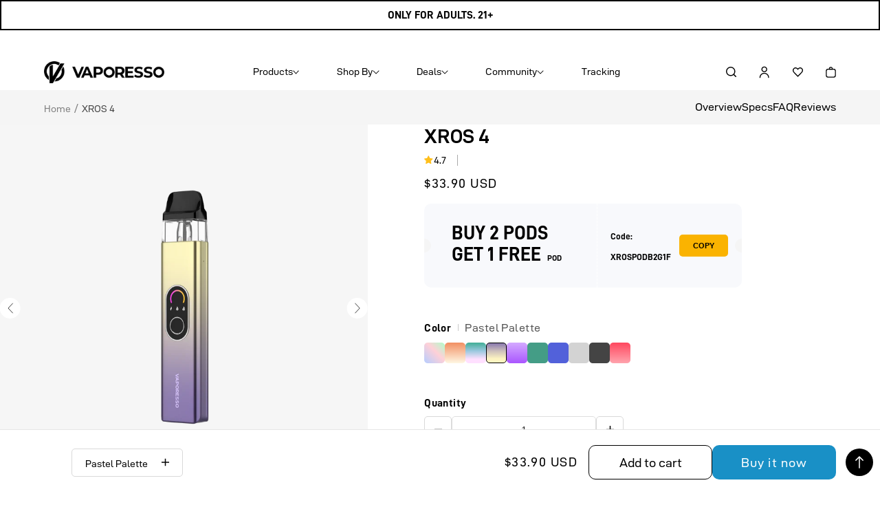

--- FILE ---
content_type: text/css
request_url: https://store.vaporesso.com/cdn/shop/t/119/assets/section-product-data-promote.css?v=34746686535511954401754302457
body_size: -367
content:
.product-data-promote__image-content{position:relative;margin-top:34px}.product-data-promote__blocks{position:absolute;bottom:42px;left:50%;transform:translate(-50%);display:flex;gap:120px;width:60.2679%}.product-data-promote__image{vertical-align:top}.product-data-promote__block{text-align:center;display:flex;flex-direction:column;align-items:center;gap:.46px}.product-data-promote_block-title{font-size:40px;line-height:normal;margin-block:0;width:max-content}.product-data-promote_block-description{font-size:16px;letter-spacing:.01em;line-height:1.375}@media screen and (max-width:1280px){.product-data-promote-wrapper.page-width{max-width:90%;display:grid}}@media screen and (max-width:1100px){.product-data-promote__blocks{width:72.2679%}}@media screen and (max-width:1000px){.product-data-promote__blocks{width:90%;padding-inline:18px;bottom:20px}}@media screen and (max-width:768px){.product-data-promote__blocks{gap:20px}.product-data-promote__blocks{bottom:unset;transform:translateY(-50%);gap:30px;flex-direction:column;align-items:flex-start;left:36px;top:50%;padding-inline:0}.product-data-promote__block{align-items:flex-start;text-align:left;width:65%}}@media screen and (max-width:749px){.product-data-promote__image-content{margin-top:30px}.product-data-promote-wrapper.page-width{max-width:100%;padding-inline:0}.product-data-promote__title,.product-data-promote__content{padding-inline:36px}.product-data-promote_block-title{font-size:27.44px}.product-data-promote_block-icon{width:13.7px;height:auto;display:inline-block}.product-data-promote_block-description{font-size:12px}.product-data-promote__block{width:35%}}
/*# sourceMappingURL=/cdn/shop/t/119/assets/section-product-data-promote.css.map?v=34746686535511954401754302457 */


--- FILE ---
content_type: text/css
request_url: https://store.vaporesso.com/cdn/shop/t/119/assets/section-card-block-show.css?v=47035783901183784721754302442
body_size: 67
content:
.card-block-show-section-wrapper{display:flex;flex-direction:column;gap:10px}.cbs-row{display:flex;gap:10px}.card-block-show-image{display:block}.card-block-show-item{position:relative}.cbs-type-image .card-block-show-content{position:absolute;top:0;left:0;padding:20px}.card-block-show-content>p{line-height:normal}.card-block-show-content-title{margin-block:0;font-size:30px;font-weight:700}.card-block-show-content-subtitle{font-size:24px;font-weight:700;margin-block:0 20px}.card-block-show-content-text{margin-top:16px;margin-bottom:0;font-size:18px;line-height:1.5!important}.card-block-show-video{width:auto;height:400px}.cbs-type-text{padding:0 33px;display:flex;align-items:center}.cbs-type-text .card-block-show-content-title{font-size:40px}.plyr{height:inherit}.video_autoplay .plyr--video .plyr__controls,.video_autoplay .plyr--video .plyr__control{opacity:0}.card-block-show-video.video_autoplay:hover .plyr--video .plyr__controls,.card-block-show-video.video_autoplay:hover .plyr--video .plyr__control{opacity:1}.card-block-show-video .plyr .plyr__video-embed iframe{display:none}.card-block-show-video .plyr .plyr__video-embed .plyr__poster{display:block;background-size:cover}@media screen and (max-width:1280px){.card-block-show-section-wrapper.page-width{max-width:90%}}@media screen and (max-width:1200px){.cbs-type-text{padding:3.4375vw 1.7188vw}.card-block-show-content-subtitle{font-size:20px;margin-block:0 15px}.cbs-type-text .card-block-show-content-title{font-size:28px}.card-block-show-video{width:62.5vw;height:auto}}@media screen and (max-width:1100px){.card-block-show-content-title{font-size:24px}.card-block-show-content-text{margin-top:10px;font-size:14px}}@media screen and (max-width:1000px){.card-block-show-content-title{font-size:20px}.card-block-show-content-text{margin-top:5px;font-size:12px}.card-block-show-content-subtitle{font-size:18px;margin-block:0 10px}.cbs-type-text .card-block-show-content-title{font-size:22px}.cbs-type-text .card-block-show-content-text{margin-top:20px;font-size:14px}.card-block-show-video{width:55.5vw}}@media screen and (max-width:768px){.card-block-show-content-title{font-size:26px}.card-block-show-section-wrapper:not(.card-block-show-section-wrapper-has-video) .card-block-show-content-text{display:none}.card-block-show-section-wrapper.medium-up-hide{display:grid;grid-template-columns:50% calc(50% - 15px);grid-template-rows:auto auto auto auto}.card-block-show-section-wrapper.medium-up-hide .card-block-show-item:first-child{grid-column:span 2}.card-block-show-section-wrapper.medium-up-hide .card-block-show-item:nth-child(2){grid-row:2 / span 1;grid-column:2 / span 1}.card-block-show-section-wrapper.medium-up-hide .card-block-show-item:nth-child(3){grid-row:2 / span 2}.card-block-show-section-wrapper.medium-up-hide .card-block-show-item:nth-child(4){grid-row:3 / span 1}.card-block-show-section-wrapper.medium-up-hide .card-block-show-item:last-child{grid-column:span 2}.card-block-show-section-wrapper-has-video .cbs-row{flex-direction:column;height:auto}.card-block-show-section-wrapper-has-video .cbs-row .card-block-show-item{width:100%}.cbs-type-video{order:2}.card-block-show-video{width:100%}.card-block-show-section-wrapper.card-block-show-section-wrapper-has-video{gap:60px}.cbs-type-text .card-block-show-content-title{font-size:26px}}@media screen and (max-width:749px){.card-block-show-section-wrapper.page-width{max-width:100%;padding-inline:18px}.card-block-show-content-title{font-size:18px}.cbs-type-image .card-block-show-content{padding:20px 0 0 20px}.card-block-show-image{height:100%;width:100%;object-fit:cover}.card-block-show-section-wrapper.medium-up-hide{grid-template-columns:auto auto}.card-block-show-section-wrapper.page-width.card-block-show-section-wrapper-has-video{padding-inline:18px}.card-block-show-section-wrapper.page-width.card-block-show-section-wrapper-has-video .cbs-row{flex-direction:column}.cbs-type-text{padding:30px 18px}.card-block-show-content-subtitle{font-size:16px;margin-block:0 16px}.cbs-type-text .card-block-show-content-title{font-size:24px}.cbs-type-text .card-block-show-content-text{margin-top:16px;font-size:16px}}
/*# sourceMappingURL=/cdn/shop/t/119/assets/section-card-block-show.css.map?v=47035783901183784721754302442 */


--- FILE ---
content_type: text/css
request_url: https://store.vaporesso.com/cdn/shop/t/119/assets/section-product-img-text-switch.css?v=20232472530544338171754302458
body_size: -302
content:
.product-img-text-switch-box{display:flex}.product-img-text-switch-box{margin-top:30px}.product-img-text-switch-box>div{width:50%}.product-img-text-switch-content{background:#fff;padding:75px 50px 50px}.product-img-text-switch-title .swiper-wrapper{display:flex;flex-direction:column;gap:30px}.product-img-text-switch-title__item{margin-block:0;color:#999;font-size:32px;font-weight:700;cursor:pointer;line-height:normal;pointer-events:initial;transition:.4s!important}.product-img-text-switch-img__item-img{vertical-align:top}.product-img-text-switch-title__item.active,.product-img-text-switch-title__item.swiper-slide-active{color:#000}.product-img-text-switch-text{margin-top:50px}.product-img-text-switch-text__item{font-size:16px;line-height:1.5;color:#404040;letter-spacing:.01em;margin-block:0}@media screen and (max-width:1280px){.product-img-text-switch-wrapper.page-width{max-width:90%}}@media screen and (max-width:1200px){.product-img-text-switch-img__item-img{height:100%;width:100%;object-fit:cover}}@media screen and (max-width:1024px){.product-img-text-switch-content{padding:45px 30px 30px}}@media screen and (max-width:1000px){.product-img-text-switch-title{gap:15px}.product-img-text-switch-title__item{font-size:24px}.product-img-text-switch-text{margin-top:20px}.product-img-text-switch-text__item{font-size:14px}.product-img-text-switch-content{padding:25px 20px 20px}}@media screen and (min-width:769px){.product-img-text-switch-title__item{height:auto!important;transform:none!important;pointer-events:initial!important;opacity:1!important;width:auto!important}}@media screen and (max-width:768px){.product-img-text-switch-box{flex-direction:column}.product-img-text-switch-content{padding:30px 18px}.product-img-text-switch-box>div{width:100%}.product-img-text-switch-title .swiper-wrapper{flex-direction:initial;gap:unset}.product-img-text-switch-wrapper.page-width{max-width:100%;padding-inline:18px}.product-img-text-switch__title,.product-img-text-switch__content{padding-inline:18px}.product-img-text-switch-content{order:2}.product-img-text-switch-text__item{font-size:16px}.product-img-text-switch-text{margin-top:10px}.product-img-text-switch-pag{display:flex;gap:8px;margin-top:22px;justify-content:center}.product-img-text-switch-pag-item{display:block!important;width:20px;height:6px;border-radius:50px;background:#b4b4b466;transition:.4s}.product-img-text-switch-pag-item.active{background:#b4b4b4}.product-img-text-switch-title__item{height:auto!important}}@media screen and (max-width:749px){.product-img-text-switch-title__item{font-size:18px}}
/*# sourceMappingURL=/cdn/shop/t/119/assets/section-product-img-text-switch.css.map?v=20232472530544338171754302458 */


--- FILE ---
content_type: text/css
request_url: https://store.vaporesso.com/cdn/shop/t/119/assets/section-product-scenario-shows.css?v=112275913342367668981754302459
body_size: -477
content:
.product-scenario-shows-content{margin-top:34px;display:flex;gap:20px}.product-scenario-shows-content__item{display:flex;flex-direction:column;gap:16px;width:50%}.product-scenario-shows-content__text{font-size:18px;letter-spacing:.01em;color:#4e4e4e;margin-block:0;line-height:normal}@media screen and (max-width:1280px){.product-scenario-shows-wrapper.page-width{max-width:90%}}@media screen and (max-width:768px){.product-scenario-shows-content{margin-top:30px;gap:30px;flex-direction:column}.product-scenario-shows-content__item{width:100%;gap:20px}}@media screen and (max-width:749px){.product-scenario-shows-wrapper.page-width{max-width:100%;padding-inline:18px}.product-scenario-shows__title,.product-scenario-shows__content,.product-scenario-shows-content__text{padding-inline-start:18px}}
/*# sourceMappingURL=/cdn/shop/t/119/assets/section-product-scenario-shows.css.map?v=112275913342367668981754302459 */


--- FILE ---
content_type: text/css
request_url: https://store.vaporesso.com/cdn/shop/t/119/assets/section-product-specification-color.css?v=141917731294810073991754302459
body_size: -650
content:
.product-specification-color-wrapper{gap:initial}.product-specification-color-items{display:flex;gap:30px 100px;flex-wrap:wrap}.product-specification-color-item{text-align:center}.product-specification-color-item-title{margin-top:20px;margin-bottom:0}.product-specification-color-item-img{vertical-align:top}@media screen and (max-width:768px){.product-specification-color-items{gap:35px}}@media screen and (max-width:749px){.product-specification-color-items{display:grid;grid-template-columns:repeat(5,1fr);gap:0}.product-specification-color-item-img{max-height:100px;width:auto}.product-specification-color-item-title{margin-top:18px}}
/*# sourceMappingURL=/cdn/shop/t/119/assets/section-product-specification-color.css.map?v=141917731294810073991754302459 */


--- FILE ---
content_type: text/css
request_url: https://store.vaporesso.com/cdn/shop/t/119/assets/section-product-specification-size.css?v=73750498591147043291754302461
body_size: -447
content:
.product-specification-size-wrapper{gap:initial}.product-specification-size-items{display:flex;align-items:flex-end}.product-specification-size-item-img{vertical-align:top}.product-specification-size-spec{border-collapse:collapse;margin-left:57.98px}@media screen and (max-width:749px){.product-specification-size-items{align-items:flex-start;flex-direction:column}.product-specification-size-spec{margin-left:0;margin-top:30px}.product-specification-size-spec .product-specification-table-item+.product-specification-table-item td{padding-top:30px}.product-specification-size-spec .product-specification-table-item td.product-specification-item-text{font-size:16px}}
/*# sourceMappingURL=/cdn/shop/t/119/assets/section-product-specification-size.css.map?v=73750498591147043291754302461 */


--- FILE ---
content_type: text/css
request_url: https://store.vaporesso.com/cdn/shop/t/119/assets/section-product-specification-spec.css?v=19822513163333245691754302461
body_size: -733
content:
.product-specification-spec-wrapper{
    gap: initial;
}

--- FILE ---
content_type: text/css
request_url: https://store.vaporesso.com/cdn/shop/t/119/assets/section-product-specification-package.css?v=172065134836392543641754302460
body_size: -528
content:
.product-specification-package-wrapper{gap:initial}.product-specification-content-box{display:flex;flex-direction:column;gap:30px}.product-specification-package-top{display:flex;justify-content:space-between;gap:152px}.product-specification-item-text p{margin-block:0;letter-spacing:.01em}.product-specification-item-text p+p{margin-top:1em}.product-specification-package-bottom{margin-top:30px}.product-specification-package-img{vertical-align:top}@media screen and (max-width:749px){.product-specification-package-top{gap:30px;flex-direction:column}.product-specification-content-box{gap:20px}}
/*# sourceMappingURL=/cdn/shop/t/119/assets/section-product-specification-package.css.map?v=172065134836392543641754302460 */


--- FILE ---
content_type: text/css
request_url: https://store.vaporesso.com/cdn/shop/t/119/assets/section-product-specification-download.css?v=56152211364871697721754302460
body_size: -432
content:
.product-specification-download-wrapper{gap:initial}.product-specification-download-top .plyr{width:325px}.product-specification-download-video-title{margin-top:10.9px;margin-bottom:0;font-size:16px;line-height:normal}.product-specification-download-top .plyr .plyr__video-embed iframe{display:none}.product-specification-download-top .plyr .plyr__video-embed .plyr__poster{display:block;background-size:cover}.product-specification-download-bottom{margin-top:60px}.product-specification-download-link{display:flex;align-items:center;justify-content:center;width:max-content;padding:14px 38.5px;gap:20px;border:solid 1px #E7E7E7;border-radius:5px}.product-specification-download-link p{margin:0;font-size:18px;line-height:1}@media screen and (max-width:749px){.product-specification-download-wrapper{gap:0px}.product-specification-download-top .plyr{width:100%}.product-specification-download-video-title{margin-top:20px}.product-specification-download-bottom{margin-top:30px}.product-specification-download-link{padding:10px 20px;gap:15px}}
/*# sourceMappingURL=/cdn/shop/t/119/assets/section-product-specification-download.css.map?v=56152211364871697721754302460 */


--- FILE ---
content_type: text/css
request_url: https://store.vaporesso.com/cdn/shop/t/119/assets/component-search.css?v=12030421887900354071754302415
body_size: -409
content:
.search__input.field__input{height:30px;padding:15px 5em 15px 15px;font-size:14px;color:#fff!important}.search-modal__content .field__label{top:50%;transform:translateY(-50%);font-size:14px}.search-modal__content .field__input:focus~.field__label{display:none}.search__button{right:var(--inputs-border-width);top:var(--inputs-border-width);height:30px;width:30px;right:10px}.search__button:focus-visible{background-color:rgb(var(--color-background));z-index:2}.search__button:focus{background-color:rgb(var(--color-background));z-index:2}.search__button:not(:focus-visible):not(.focused){box-shadow:inherit;background-color:inherit}.search__button .icon{height:1.8rem;width:1.8rem}input::-webkit-search-decoration{-webkit-appearance:none}
/*# sourceMappingURL=/cdn/shop/t/119/assets/component-search.css.map?v=12030421887900354071754302415 */


--- FILE ---
content_type: text/css
request_url: https://store.vaporesso.com/cdn/shop/t/119/assets/section-product-recommendations.css?v=183352093618072567491754302459
body_size: -460
content:
.product-recommendations{display:block}.product-recommendations:not(.product-recommendations--loaded){padding:0;margin:0}.product-recommendations__heading{margin:0 0 60px;font-size:48px;line-height:normal;text-align:center}.product-recommendations-container{background-color:#f4f4f4}@media screen and (max-width:1280px){.product-recommendations.page-width{max-width:90%}}@media screen and (max-width:1200px){.product-recommendations__heading{margin:0 0 40px;font-size:38px}}@media screen and (max-width:768px){.product-recommendations__heading{margin:0 0 30px;font-size:24px}.product-recommendations-container ul.product-grid.grid{column-gap:8px;row-gap:8px}product-recommendations.product-recommendations{padding-top:30px;padding-bottom:60px}.product-recommendations-container ul.product-grid.grid.grid--2-col-tablet-down .grid__item{width:calc(50% - 4px)}}
/*# sourceMappingURL=/cdn/shop/t/119/assets/section-product-recommendations.css.map?v=183352093618072567491754302459 */


--- FILE ---
content_type: text/javascript
request_url: https://store.vaporesso.com/cdn/shop/t/119/assets/jquery.sumoselect.js?v=137956956007610788211754302429
body_size: 4400
content:
/*!
 * jquery.sumoselect
 * http://hemantnegi.github.io/jquery.sumoselect
 * 2016-12-12
 *
 * Copyright 2015 Hemant Negi
 * Email : hemant.frnz@gmail.com
 * Compressor http://refresh-sf.com/
 */(function(factory){"use strict";typeof define=="function"&&define.amd?define(["jquery"],factory):typeof exports<"u"?module.exports=factory(require("jquery")):factory(jQuery)})($=>{"namespace sumo";$.fn.SumoSelect=function(options){console.log("---------------options:",options);const dispatchEvent=(target,eventName)=>{console.log("\u76EE\u6807\u5143\u7D20:",target);let event=null;typeof Event=="function"?(event=new Event(eventName,{bubbles:!0}),console.log(`\u6210\u529F\u521B\u5EFA\u4E8B\u4EF6\u5BF9\u8C61\uFF1A${eventName}\uFF0C\u652F\u6301\u5192\u6CE1`)):(event=document.createEvent("Event"),event.initEvent(eventName,!0,!0),console.log(`\u6210\u529F\u521B\u5EFA\u4E8B\u4EF6\u5BF9\u8C61\uFF1A${eventName}\uFF0C\u652F\u6301\u5192\u6CE1\u548C\u53D6\u6D88`)),target.dispatchEvent(event),console.log(`\u5DF2\u89E6\u53D1\u4E8B\u4EF6\uFF1A${eventName}`)};window.NodeList&&!NodeList.prototype.forEach&&(NodeList.prototype.forEach=Array.prototype.forEach);const defaultOptions={placeholder:"Select Here",csvDispCount:3,captionFormat:"{0} Selected",captionFormatAllSelected:"{0} all selected!",floatWidth:400,forceCustomRendering:!1,nativeOnDevice:["Android","BlackBerry","iPhone","iPad","iPod","Opera Mini","IEMobile","Silk"],outputAsCSV:!1,csvSepChar:",",okCancelInMulti:!1,isClickAwayOk:!1,triggerChangeCombined:!0,selectAll:!1,selectAllPartialCheck:!0,search:!1,searchText:"Search...",searchFn(haystack,needle){return haystack.toLowerCase().indexOf(needle.toLowerCase())<0},noMatch:'No matches for "{0}"',prefix:"",locale:["OK","Cancel","Select All","Clear all"],up:!1,showTitle:!0,clearAll:!1,closeAfterClearAll:!1,max:null,renderLi:(li,_originalOption)=>li},ret=this.each(function(){const selObj=this;if(this.sumo||!$(this).is("select"))return;const settings=$.extend({},defaultOptions,options,$(this).data());this.sumo={E:$(selObj),is_multi:$(selObj).attr("multiple"),select:"",caption:"",placeholder:"",optDiv:"",CaptionCont:"",ul:"",is_floating:!1,is_opened:!1,mob:!1,Pstate:[],lastUnselected:null,selectedCount:0,createElems(){const O=this,selectedOptions=O.E.find("option:checked");if(O.E.wrap('<div class="SumoSelect" tabindex="0" role="button" aria-expanded="false">'),selectedOptions.each((_,selectedOption)=>{selectedOption.selected=!0}),O.select=O.E.parent(),O.caption=$("<span>"),O.CaptionCont=$(`<p class="CaptionCont SelectBox ${O.E.attr("class")}" ><label><i></i></label></p>`).attr("style",O.E.attr("style")).prepend(O.caption),O.select.append(O.CaptionCont),O.is_multi||(settings.okCancelInMulti=!1),O.E.attr("disabled")&&O.select.addClass("disabled").removeAttr("tabindex"),settings.outputAsCSV&&O.is_multi&&O.E.attr("name")&&(O.select.append($('<input class="HEMANT123" type="hidden" />').attr("name",O.E.attr("name")).val(O.getSelStr())),O.E.removeAttr("name")),O.isMobile()&&!settings.forceCustomRendering){O.setNativeMobile();return}O.E.attr("name")&&O.select.addClass(`sumo_${O.E.attr("name").replace(/\[\]/,"")}`),O.E.addClass("SumoUnder").attr("tabindex","-1"),O.optDiv=$(`<div class="optWrapper ${settings.up?"up":""}">`),O.floatingList(),O.ul=$('<ul class="options">'),O.optDiv.append(O.ul),settings.clearAll&&O.is_multi&&O.ClearAll(),settings.selectAll&&O.is_multi&&!settings.max&&O.SelAll(),settings.search&&O.Search(),O.ul.append(O.prepItems(O.E.children())),O.is_multi&&O.multiSelelect(),O.select.append(O.optDiv),O._handleMax(),O.basicEvents(),O.selAllState()},prepItems(opts,d){const lis=[],O=this;return $(opts).each((i,opt)=>{const $opt=$(opt);lis.push($opt.is("optgroup")?$(`<li class="group ${opt.disabled?"disabled":""}"><label></label><ul></ul></li>`).find("label").text($opt.attr("label")).end().find("ul").append(O.prepItems($opt.children(),opt.disabled)).end():O.createLi($opt,d))}),lis},createLi(opt,d){const O=this;opt.attr("value")||opt.attr("value",opt.val());const li=$(`<li class="opt"><label>${opt.html()}</label></li>`);return li.data("opt",opt),opt.data("li",li),O.is_multi&&li.prepend("<span><i></i></span>"),(opt[0].disabled||d)&&li.addClass("disabled"),O.onOptClick(li),opt[0].selected&&(li.addClass("selected"),O.selectedCount++),opt.attr("class")&&li.addClass(opt.attr("class")),opt.attr("title")&&li.attr("title",opt.attr("title")),settings.renderLi(li,opt)},getSelStr(){const sopt=[];return this.E.find("option:checked").each(function(){sopt.push($(this).val())}),sopt.join(settings.csvSepChar)},multiSelelect(){const O=this;O.optDiv.addClass("multiple"),O.okbtn=$('<p tabindex="0" class="btnOk"></p>').on("click",()=>{O._okbtn(),O.hideOpts()}),[O.okbtn[0].innerText]=settings.locale,O.cancelBtn=$('<p tabindex="0" class="btnCancel"></p>').on("click",()=>{O._cnbtn(),O.hideOpts()}),[,O.cancelBtn[0].innerText]=settings.locale;const btns=O.okbtn.add(O.cancelBtn);O.optDiv.append($('<div class="MultiControls">').append(btns)),btns.on("keydown.sumo",function(e){const el=$(this);switch(e.which){case 32:case 13:el.trigger("click");break;case 9:if(el.hasClass("btnOk"))return;break;case 27:O._cnbtn(),O.hideOpts();return;default:break}e.stopPropagation(),e.preventDefault()})},_okbtn(){const O=this;let cg=0;settings.triggerChangeCombined&&(O.E.find("option:checked").length!==O.Pstate.length?cg=1:O.E.find("option").each((i,e)=>{e.selected&&O.Pstate.indexOf(i)<0&&(cg=1)}),cg&&(O.callChange(),O.setText()))},_cnbtn(){const O=this;O.E.find("option:checked").each(function(){this.selected=!1}),O.optDiv.find("li.selected").removeClass("selected");for(let i=0;i<O.Pstate.length;i++)O.E.find("option")[O.Pstate[i]].selected=!0,O.ul.find("li.opt").eq(O.Pstate[i]).addClass("selected");O.setText(),O.selAllState()},_handleMax(){settings.max&&(this.selectedCount>=+settings.max?this.optDiv.find("li.opt").not(".hidden").each((ix,e)=>{$(e).hasClass("selected")||$(e).addClass("temporary-disabled disabled")}):this.optDiv.find("li.opt").not(".hidden").each((ix,e)=>{$(e).hasClass("temporary-disabled")&&$(e).removeClass("temporary-disabled disabled")}))},ClearAll(){const O=this;O.is_multi&&(O.selAll=$('<p class="reset-all"><span><i></i></span><label></label></p>'),[,,,O.selAll.find("label")[0].innerText]=settings.locale,O.optDiv.addClass("resetAll"),O.selAll.on("click",()=>{O.selAll.removeClass("selected"),O.toggSelAll(!1,1),settings.closeAfterClearAll&&O.hideOpts()}),O.optDiv.prepend(O.selAll))},SelAll(){const O=this;O.is_multi&&(O.selAll=$('<p class="select-all"><span><i></i></span><label></label></p>'),[,,O.selAll.find("label")[0].innerText]=settings.locale,O.optDiv.addClass("selall"),O.selAll.on("click",()=>{O.selAll.toggleClass("selected"),O.toggSelAll(O.selAll.hasClass("selected"),1),O.selAllState()}),O.optDiv.prepend(O.selAll))},Search(){const O=this,cc=O.CaptionCont.addClass("search"),P=$('<p class="no-match">'),fn=options.searchFn&&typeof options.searchFn=="function"?options.searchFn:settings.searchFn;O.ftxt=$('<input type="search" class="search-txt" value="" autocomplete="off">').on("click",e=>{e.stopPropagation()}),O.ftxt[0].placeholder=settings.searchText,cc.append(O.ftxt),O.optDiv.children("ul").after(P),O.ftxt.on("input.sumo",()=>{const hid=O.optDiv.find("ul.options li.opt").each((ix,e)=>{const el=$(e),{0:opt}=el.data("opt");opt.hidden=fn(el.text(),O.ftxt.val(),el),el.toggleClass("hidden",opt.hidden)}).not(".hidden");O.optDiv[0].querySelectorAll("li.group").forEach(optGroup=>{optGroup.querySelector("li:not(.hidden)")?optGroup.classList.remove("hidden"):optGroup.classList.add("hidden")}),P.html(settings.noMatch.replace(/\{0\}/g,"<em></em>")).toggle(!hid.length),P.find("em").text(O.ftxt.val()),O.selAllState()})},selAllState(){const O=this;if(settings.selectAll&&O.is_multi){let sc=0,vc=0;O.optDiv.find("li.opt:not(.disabled):not(.hidden)").each((ix,e)=>{$(e).hasClass("selected")&&sc++,vc++}),sc===vc?O.selAll.removeClass("partial").addClass("selected"):sc===0?O.selAll.removeClass("selected partial"):(settings.selectAllPartialCheck&&O.selAll.addClass("partial"),O.selAll.removeClass("selected"))}},showOpts(){const O=this;if(O.E.attr("disabled"))return;O.E.trigger("sumo:opening",O),O.is_opened=!0,O.select.addClass("open").attr("aria-expanded","true");const firstSelected=O.optDiv.find("li.opt.selected").first();if(firstSelected.length?O.optDiv.find(".options").scrollTop(firstSelected.position().top):O.optDiv.find(".options").scrollTop(0),O.E.trigger("sumo:opened",O),O.ftxt?O.ftxt.focus():O.select.focus(),$(document).on("click.sumo",e=>{if(!O.select.is(e.target)&&O.select.has(e.target).length===0){if(!O.is_opened)return;O.hideOpts(),settings.okCancelInMulti&&(settings.isClickAwayOk?O._okbtn():O._cnbtn())}}),O.is_floating){let H=O.optDiv.children("ul").outerHeight()+2;O.is_multi&&(H=H+ +O.optDiv.css("padding-bottom")),O.optDiv.css("height",H),$("body").addClass("sumoStopScroll")}O.setPstate()},setPstate(){const O=this;O.is_multi&&(O.is_floating||settings.okCancelInMulti)&&(O.Pstate=[],O.E.find("option").each((i,e)=>{e.selected&&O.Pstate.push(i)}))},callChange(){console.log("-------------------callChange-----------------"),this.E.get().forEach(e=>{console.log("\u76EE\u6807\u5143\u7D20:",e),dispatchEvent(e,"change"),console.log("\u5DF2\u89E6\u53D1\u4E8B\u4EF6\uFF1Achange"),dispatchEvent(e,"click"),console.log("\u5DF2\u89E6\u53D1\u4E8B\u4EF6\uFF1Aclick")})},hideOpts(){const O=this;O.is_opened&&(O.E.trigger("sumo:closing",O),O.is_opened=!1,O.select.removeClass("open").attr("aria-expanded","false").find("ul li.sel").removeClass("sel"),O.E.trigger("sumo:closed",O),$(document).off("click.sumo"),$("body").removeClass("sumoStopScroll"),settings.search&&(O.ftxt.val(""),O.ftxt.trigger("input.sumo")))},setOnOpen(){const O=this;let li=O.optDiv.find("li.opt:not(.hidden)").eq(settings.search?0:O.E[0].selectedIndex);li.hasClass("disabled")&&(li=li.next(":not(disabled)"),!li.length)||(O.optDiv.find("li.sel").removeClass("sel"),li.addClass("sel"),O.showOpts())},nav(up){const O=this;let c=null,sel=O.ul.find("li.opt.sel:not(.hidden)");const s=O.ul.find("li.opt:not(.disabled):not(.hidden)"),idx=s.index(sel);if(O.is_opened&&sel.length){if(up&&idx>0)c=s.eq(idx-1);else if(!up&&idx<s.length-1&&idx>-1)c=s.eq(idx+1);else return;sel.removeClass("sel"),sel=c.addClass("sel");const{ul}=O,st=ul.scrollTop(),t=sel.position().top+st;t>=st+ul.height()-sel.outerHeight()&&ul.scrollTop(t-ul.height()+sel.outerHeight()),t<st&&ul.scrollTop(t)}else O.setOnOpen()},basicEvents(){const O=this;O.CaptionCont.on("click",evt=>{O.E.trigger("click"),O.is_opened?O.hideOpts():O.showOpts(),evt.stopPropagation()}),O.select.on("keydown.sumo",e=>{switch(e.which){case 38:O.nav(!0);break;case 40:O.nav(!1);break;case 65:if(O.is_multi&&!settings.max&&e.ctrlKey){O.toggSelAll(!e.shiftKey,1);break}else return;case 32:if(settings.search&&O.ftxt.is(e.target))return;break;case 13:O.is_opened&&O.optDiv.find("ul li.sel").trigger("click"),settings.search?O.select.focus():O.setOnOpen();break;case 9:settings.okCancelInMulti||O.hideOpts();return;case 27:settings.okCancelInMulti&&O._cnbtn(),O.hideOpts(),settings.search&&O.select.focus();return;default:return}e.preventDefault()}),$(window).on("resize.sumo",()=>{O.floatingList()})},onOptClick(li){const O=this;li.on("click",function(){const $li=$(this);$li.hasClass("disabled")||(O.is_multi?($li.toggleClass("selected"),$li.data("opt")[0].selected=$li.hasClass("selected"),$li.data("opt")[0].selected===!1?(O.lastUnselected=$li.data("opt")[0].textContent,O.selectedCount--):O.selectedCount++,settings.max&&O._handleMax(),O.selAllState()):($li.parent().find("li.selected").removeClass("selected"),$li.toggleClass("selected"),$li.data("opt")[0].selected=!0,O.selectedCount=1),O.is_multi&&settings.triggerChangeCombined&&(O.is_floating||settings.okCancelInMulti)||(O.setText(),O.callChange()),O.is_multi||O.hideOpts())})},setText(){const O=this;let lengthSelected=0;if(O.placeholder="",O.is_multi){const sels=O.E.find(":checked").not(":disabled");lengthSelected=sels.length,settings.csvDispCount&&sels.length>settings.csvDispCount?sels.length===O.E.find("option").length&&settings.captionFormatAllSelected?O.placeholder=settings.captionFormatAllSelected.replace(/\{0\}/g,sels.length):O.placeholder=settings.captionFormat.replace(/\{0\}/g,sels.length):O.placeholder=sels.toArray().map(selected=>selected.innerText).join(", ")}else{const option=O.E.find(":checked").not(":disabled");O.placeholder=option.text(),lengthSelected=option.length}let is_placeholder=!1;O.placeholder||(is_placeholder=!0,O.placeholder=O.E.attr("placeholder"),O.placeholder||(O.placeholder=O.E.find("option:disabled:checked").text())),O.select.attr("selected-count",lengthSelected),O.select.attr("is-selected",lengthSelected?"true":"false"),O.placeholder=O.placeholder?`${settings.prefix} ${O.placeholder}`:settings.placeholder,O.caption.text(O.placeholder),settings.showTitle&&O.CaptionCont.attr("title",O.placeholder);const csvField=O.select.find("input.HEMANT123");return csvField.length&&csvField.val(O.getSelStr()),is_placeholder?O.caption.addClass("placeholder"):O.caption.removeClass("placeholder"),O.placeholder},isMobile(){const ua=navigator.userAgent||navigator.vendor||window.opera;for(let i=0;i<settings.nativeOnDevice.length;i++)if(ua.toString().toLowerCase().indexOf(settings.nativeOnDevice[i].toLowerCase())>0)return settings.nativeOnDevice[i];return!1},setNativeMobile(){const O=this;O.E.addClass("SelectClass"),O.mob=!0,O.E.change(()=>{O.setText()})},floatingList(){const O=this;O.is_floating=$(window).width()<=settings.floatWidth,O.optDiv.toggleClass("isFloating",O.is_floating),O.is_floating||O.optDiv.css("height",""),O.optDiv.toggleClass("okCancelInMulti",settings.okCancelInMulti&&!O.is_floating)},vRange(i){const O=this;if(O.E.find("option").length<=i||i<0)throw new Error("index out of bounds");return O},toggSel(c,i){const O=this;let opt=null;typeof i=="number"?(O.vRange(i),opt=O.E.find("option")[i]):opt=O.E.find(`option[value="${i}"]`)[0]||0,!(!opt||opt.disabled)&&opt.selected!==c&&(settings.max&&!opt.selected&&O.selectedCount<settings.max||opt.selected||!settings.max&&!opt.selected)&&(opt.selected=c,O.mob||$(opt).data("li").toggleClass("selected",c),O.callChange(),O.setPstate(),O.setText(),O.selAllState())},toggDis(c,i){const O=this.vRange(i);O.E.find("option")[i].disabled=c,c&&(O.E.find("option")[i].selected=!1),O.mob||O.optDiv.find("ul.options li.opt").eq(i).toggleClass("disabled",c).removeClass("selected"),O.setText()},toggSumo(val){const O=this;return O.enabled=val,O.select.toggleClass("disabled",val),val?(O.E.attr("disabled","disabled"),O.select.removeAttr("tabindex")):(O.E.removeAttr("disabled"),O.select.attr("tabindex","0")),O},toggSelAll(c,direct){const O=this,cloneOriginalEvents=$.extend(!0,{},$._data(O.E.get(0),"events"));O.E.off(),O.is_multi?c?O.E.find("option").toArray().filter(option=>!option.selected&&!option.disabled&&option.style.display!=="none").forEach(option=>{$(option).data("li").hasClass("hidden")||(option.selected=!0,$(option).data("li").toggleClass("selected",!0))}):O.E.find("option").toArray().filter(option=>option.selected&&!option.disabled&&option.style.display!=="none").forEach(option=>{$(option).data("li").hasClass("hidden")||(option.selected=!1,$(option).data("li").toggleClass("selected",!1))}):c?console.warn("You called `SelectAll` on a non-multiple select"):O.E[0].selectedIndex=-1,$.each(cloneOriginalEvents,(_,e)=>{$.each(e,(__,ev)=>{O.E.on(ev.type,ev.handler)})}),(O.is_multi&&!settings.okCancelInMulti||!O.is_multi)&&(O.callChange(),O.setText()),direct||(!O.mob&&O.selAll&&O.selAll.removeClass("partial").toggleClass("selected",!!c),O.setText(),O.setPstate())},reload(){const elm=this.unload();return $(elm).SumoSelect(settings)},unload(){const O=this;return O.select.before(O.E),O.E.show(),O.E[0].classList.remove("SumoUnder","SelectClass"),settings.outputAsCSV&&O.is_multi&&O.select.find("input.HEMANT123").length&&O.E.attr("name",O.select.find("input.HEMANT123").attr("name")),O.select.remove(),delete selObj.sumo,O.E.trigger("sumo:unloaded",O),selObj},add(val,txt,i,attr){if(typeof val>"u")throw new Error("No value to add");const O=this,opts=O.E.find("option"),value=val;let text=txt,index=i;typeof txt=="number"?(index=txt,text=val):typeof txt>"u"&&(text=val);const opt=$("<option></option>").val(value).html(text);if(attr&&typeof attr=="object"&&$.each(attr,(j,v)=>{opt.attr(j,v)}),opts.length<index)throw new Error("index out of bounds");return typeof index>"u"||opts.length===index?(O.E.append(opt),O.mob||O.ul.append(O.createLi(opt))):(opts.eq(index).before(opt),O.mob||O.ul.find("li.opt").eq(index).before(O.createLi(opt))),selObj},remove(i){const O=this.vRange(i);O.E.find("option").eq(i).remove(),O.mob||O.optDiv.find("ul.options li.opt").eq(i).remove(),O.setText()},removeAll(){const O=this,optionList=O.E.find("option");for(let x=optionList.length-1;x>=0;x--)optionList[x].selected!==!0&&O.remove(x)},find(val){const optionList=this.E.find("option");for(const x in optionList)if(optionList[x].value===val)return+x;return-1},selectItem(i){this.toggSel(!0,i)},unSelectItem(i){this.toggSel(!1,i)},selectAll(){this.toggSelAll(!0)},unSelectAll(){this.toggSelAll(!1)},disableItem(i){this.toggDis(!0,i)},enableItem(i){this.toggDis(!1,i)},enabled:!0,enable(){return this.toggSumo(!1)},disable(){return this.toggSumo(!0)},init(){const O=this;return O.createElems(),O.setText(),O.E.trigger("sumo:initialized",O),O}},console.log(this.sumo.E),selObj.sumo.init()});return ret.length===1?ret[0]:ret}});
//# sourceMappingURL=/cdn/shop/t/119/assets/jquery.sumoselect.js.map?v=137956956007610788211754302429


--- FILE ---
content_type: text/javascript; charset=utf-8
request_url: https://store.vaporesso.com/en-lv/products/xros-series-pods-4pcs.js
body_size: 2392
content:
{"id":6921251487935,"title":"XROS Pods (4Pcs)","handle":"xros-series-pods-4pcs","description":"\u003ch1 class=\"STYLE7\"\u003e\u003cstrong\u003eVAPORESSO XROS Series Pod\u003c\/strong\u003e\u003c\/h1\u003e\n\u003ch2 class=\"STYLE7\"\u003e\u003cstrong\u003eFeatures:\u003c\/strong\u003e\u003c\/h2\u003e\n\u003cp class=\"STYLE7\"\u003eThe VAPORESSO XROS series Pods are high-quality refillable pods designed for use with the VAPORESSO XROS series device. These pods are available in five different sizes: 0.6ohm,0.7ohm,0.8ohm,1.0ohm, and 1.2ohm. The 0.8ohm pod is best suited for those who enjoy a more intense and flavorful vaping experience, while the 1.2ohm pod is ideal for those who prefer a smoother and more mellow vape.\u003c\/p\u003e\n\u003cp class=\"STYLE7\"\u003eOne of the standout features of the VAPORESSO XROS series Pods is their leak-proof design. This ensures that you can enjoy your vaping experience without worrying about any messy leaks or spills. Additionally, the pods are easy to fill and can hold up to 2ml of e-liquid, which is plenty for a day's worth of vaping.\u003c\/p\u003e\n\u003ch2\u003e\n\u003cspan style=\"color: #ffffff;\"\u003e\u003c\/span\u003e\u003cstrong\u003eParameters:\u003c\/strong\u003e\n\u003c\/h2\u003e\n\u003cul\u003e\n\u003cli\u003eCartridge capacity: 2ml\/3ml\u003c\/li\u003e\n\u003c\/ul\u003e\n\u003ch2\u003e\u003cstrong\u003ePackage List:\u003c\/strong\u003e\u003c\/h2\u003e\n\u003cul\u003e\n\u003cli\u003e4 x VAPORESSO XROS SERIES 0.6Ω MESH POD (2ml)\u003c\/li\u003e\n\u003cli\u003e4 x VAPORESSO XROS SERIES 0.7Ω MESH POD (3ml)\u003c\/li\u003e\n\u003cli\u003e4 x VAPORESSO XROS SERIES 0.8Ω MESH POD (2ml)\u003c\/li\u003e\n\u003cli\u003e4 x VAPORESSO XROS SERIES 1.0Ω MESH POD (2ml)\u003c\/li\u003e\n\u003cli\u003e4 x VAPORESSO XROS SERIES 1.2Ω POD (2ml)\u003c\/li\u003e\n\u003c\/ul\u003e\n\u003cp\u003e \u003c\/p\u003e","published_at":"2021-08-30T09:21:19+08:00","created_at":"2021-08-30T09:02:51+08:00","vendor":"VAPORESSO","type":"Vaporizers \u0026 Electronic Cigarettes","tags":["related_XROS","vape_accessories","vape_pod","xros_series"],"price":2390,"price_min":2390,"price_max":2390,"available":true,"price_varies":false,"compare_at_price":null,"compare_at_price_min":0,"compare_at_price_max":0,"compare_at_price_varies":false,"variants":[{"id":44746811474111,"title":"2ml \/ XROS COREX 3.0 0.8Ω Mesh Pod","option1":"2ml","option2":"XROS COREX 3.0 0.8Ω Mesh Pod","option3":null,"sku":"VP-XROS-POD-N0.8ohm-2ml","requires_shipping":true,"taxable":true,"featured_image":{"id":38556760441023,"product_id":6921251487935,"position":11,"created_at":"2025-04-22T15:23:56+08:00","updated_at":"2025-04-22T15:23:58+08:00","alt":"VAPORESSO XROS pod, clear tank, black mouthpiece, red detail, featuring the XROS and VAPORESSO branding.","width":1000,"height":1000,"src":"https:\/\/cdn.shopify.com\/s\/files\/1\/0071\/4758\/5626\/files\/XROSPOD-N0.8-2ML.png?v=1745306638","variant_ids":[44746811474111]},"available":true,"name":"XROS Pods (4Pcs) - 2ml \/ XROS COREX 3.0 0.8Ω Mesh Pod","public_title":"2ml \/ XROS COREX 3.0 0.8Ω Mesh Pod","options":["2ml","XROS COREX 3.0 0.8Ω Mesh Pod"],"price":2390,"weight":50,"compare_at_price":null,"inventory_management":"shopify","barcode":"6943498628070","featured_media":{"alt":"VAPORESSO XROS pod, clear tank, black mouthpiece, red detail, featuring the XROS and VAPORESSO branding.","id":30745753714879,"position":11,"preview_image":{"aspect_ratio":1.0,"height":1000,"width":1000,"src":"https:\/\/cdn.shopify.com\/s\/files\/1\/0071\/4758\/5626\/files\/XROSPOD-N0.8-2ML.png?v=1745306638"}},"quantity_rule":{"min":1,"max":null,"increment":1},"quantity_price_breaks":[],"requires_selling_plan":false,"selling_plan_allocations":[{"price_adjustments":[{"position":1,"price":2032}],"price":2032,"compare_at_price":2390,"per_delivery_price":2032,"selling_plan_id":2463989951,"selling_plan_group_id":"823c71b4de06414d722a89c3b6dcf0945c8320d5"}]},{"id":44746811441343,"title":"2ml \/ XROS COREX 3.0 0.6Ω Mesh Pod","option1":"2ml","option2":"XROS COREX 3.0 0.6Ω Mesh Pod","option3":null,"sku":"VP-XROS-POD-N0.6ohm-2ml","requires_shipping":true,"taxable":true,"featured_image":{"id":38556760539327,"product_id":6921251487935,"position":9,"created_at":"2025-04-22T15:23:56+08:00","updated_at":"2025-04-22T15:23:58+08:00","alt":"VAPORESSO XROS pod with clear tank, black mouthpiece, and orange accent. Ideal for the XROS series vaping experience.","width":1000,"height":1000,"src":"https:\/\/cdn.shopify.com\/s\/files\/1\/0071\/4758\/5626\/files\/XROSPOD-N0.6-2ML.png?v=1745306638","variant_ids":[44746811441343]},"available":true,"name":"XROS Pods (4Pcs) - 2ml \/ XROS COREX 3.0 0.6Ω Mesh Pod","public_title":"2ml \/ XROS COREX 3.0 0.6Ω Mesh Pod","options":["2ml","XROS COREX 3.0 0.6Ω Mesh Pod"],"price":2390,"weight":50,"compare_at_price":null,"inventory_management":"shopify","barcode":"6943498628056","featured_media":{"alt":"VAPORESSO XROS pod with clear tank, black mouthpiece, and orange accent. Ideal for the XROS series vaping experience.","id":30745753616575,"position":9,"preview_image":{"aspect_ratio":1.0,"height":1000,"width":1000,"src":"https:\/\/cdn.shopify.com\/s\/files\/1\/0071\/4758\/5626\/files\/XROSPOD-N0.6-2ML.png?v=1745306638"}},"quantity_rule":{"min":1,"max":null,"increment":1},"quantity_price_breaks":[],"requires_selling_plan":false,"selling_plan_allocations":[{"price_adjustments":[{"position":1,"price":2032}],"price":2032,"compare_at_price":2390,"per_delivery_price":2032,"selling_plan_id":2463989951,"selling_plan_group_id":"823c71b4de06414d722a89c3b6dcf0945c8320d5"}]},{"id":41779789168831,"title":"2ml \/ XROS COREX 3.0 1.0Ω Mesh Pod","option1":"2ml","option2":"XROS COREX 3.0 1.0Ω Mesh Pod","option3":null,"sku":"VP-XROS-POD-M1.0ohm-2ml","requires_shipping":true,"taxable":true,"featured_image":{"id":34776040767679,"product_id":6921251487935,"position":6,"created_at":"2023-08-25T16:02:34+08:00","updated_at":"2024-05-07T15:50:23+08:00","alt":"VAPORESSO XROS pod, black mouthpiece, clear tank, for flavorful vaping, VAPORESSO branding.","width":999,"height":999,"src":"https:\/\/cdn.shopify.com\/s\/files\/1\/0071\/4758\/5626\/files\/XROS1.0_Pod_new.png?v=1715068223","variant_ids":[41779789168831]},"available":true,"name":"XROS Pods (4Pcs) - 2ml \/ XROS COREX 3.0 1.0Ω Mesh Pod","public_title":"2ml \/ XROS COREX 3.0 1.0Ω Mesh Pod","options":["2ml","XROS COREX 3.0 1.0Ω Mesh Pod"],"price":2390,"weight":50,"compare_at_price":null,"inventory_management":"shopify","barcode":"6943498686193","featured_media":{"alt":"VAPORESSO XROS pod, black mouthpiece, clear tank, for flavorful vaping, VAPORESSO branding.","id":27441306927295,"position":6,"preview_image":{"aspect_ratio":1.0,"height":999,"width":999,"src":"https:\/\/cdn.shopify.com\/s\/files\/1\/0071\/4758\/5626\/files\/XROS1.0_Pod_new.png?v=1715068223"}},"quantity_rule":{"min":1,"max":null,"increment":1},"quantity_price_breaks":[],"requires_selling_plan":false,"selling_plan_allocations":[{"price_adjustments":[{"position":1,"price":2032}],"price":2032,"compare_at_price":2390,"per_delivery_price":2032,"selling_plan_id":2463989951,"selling_plan_group_id":"823c71b4de06414d722a89c3b6dcf0945c8320d5"}]},{"id":40552947613887,"title":"2ml \/ XROS COREX 3.0 1.2Ω Mesh Pod","option1":"2ml","option2":"XROS COREX 3.0 1.2Ω Mesh Pod","option3":null,"sku":"VP-XROS-POD-M1.2ohm-2ml","requires_shipping":true,"taxable":true,"featured_image":{"id":34776041750719,"product_id":6921251487935,"position":7,"created_at":"2023-08-25T16:03:28+08:00","updated_at":"2025-02-24T11:10:19+08:00","alt":"VAPORESSO XROS Pod. Black mouthpiece, clear tank, VAPORESSO branding. Ideal for XROS series vaping.","width":1000,"height":1000,"src":"https:\/\/cdn.shopify.com\/s\/files\/1\/0071\/4758\/5626\/files\/XROS1.2_Pod.png?v=1740366619","variant_ids":[40552947613887]},"available":true,"name":"XROS Pods (4Pcs) - 2ml \/ XROS COREX 3.0 1.2Ω Mesh Pod","public_title":"2ml \/ XROS COREX 3.0 1.2Ω Mesh Pod","options":["2ml","XROS COREX 3.0 1.2Ω Mesh Pod"],"price":2390,"weight":50,"compare_at_price":null,"inventory_management":"shopify","barcode":"6943498641581","featured_media":{"alt":"VAPORESSO XROS Pod. Black mouthpiece, clear tank, VAPORESSO branding. Ideal for XROS series vaping.","id":27441308500159,"position":7,"preview_image":{"aspect_ratio":1.0,"height":1000,"width":1000,"src":"https:\/\/cdn.shopify.com\/s\/files\/1\/0071\/4758\/5626\/files\/XROS1.2_Pod.png?v=1740366619"}},"quantity_rule":{"min":1,"max":null,"increment":1},"quantity_price_breaks":[],"requires_selling_plan":false,"selling_plan_allocations":[{"price_adjustments":[{"position":1,"price":2032}],"price":2032,"compare_at_price":2390,"per_delivery_price":2032,"selling_plan_id":2463989951,"selling_plan_group_id":"823c71b4de06414d722a89c3b6dcf0945c8320d5"}]},{"id":44780375015615,"title":"2ml \/ XROS COREX 3.0 0.4Ω Mesh Pod","option1":"2ml","option2":"XROS COREX 3.0 0.4Ω Mesh Pod","option3":null,"sku":"VP-XROS-POD-N0.4ohm-2ml","requires_shipping":true,"taxable":true,"featured_image":{"id":35386148290751,"product_id":6921251487935,"position":3,"created_at":"2024-01-24T13:50:30+08:00","updated_at":"2024-05-07T15:50:23+08:00","alt":"VAPORESSO XROS 0.4惟 pod: black mouthpiece, clear tank, copper coil. Ideal for flavorful vaping.","width":1000,"height":1000,"src":"https:\/\/cdn.shopify.com\/s\/files\/1\/0071\/4758\/5626\/files\/XROS0.4_Pod-3ml.png?v=1715068223","variant_ids":[42760802205887,44780375015615]},"available":true,"name":"XROS Pods (4Pcs) - 2ml \/ XROS COREX 3.0 0.4Ω Mesh Pod","public_title":"2ml \/ XROS COREX 3.0 0.4Ω Mesh Pod","options":["2ml","XROS COREX 3.0 0.4Ω Mesh Pod"],"price":2390,"weight":50,"compare_at_price":null,"inventory_management":"shopify","barcode":"6943498686254","featured_media":{"alt":"VAPORESSO XROS 0.4惟 pod: black mouthpiece, clear tank, copper coil. Ideal for flavorful vaping.","id":28116938129599,"position":3,"preview_image":{"aspect_ratio":1.0,"height":1000,"width":1000,"src":"https:\/\/cdn.shopify.com\/s\/files\/1\/0071\/4758\/5626\/files\/XROS0.4_Pod-3ml.png?v=1715068223"}},"quantity_rule":{"min":1,"max":null,"increment":1},"quantity_price_breaks":[],"requires_selling_plan":false,"selling_plan_allocations":[{"price_adjustments":[{"position":1,"price":2032}],"price":2032,"compare_at_price":2390,"per_delivery_price":2032,"selling_plan_id":2463989951,"selling_plan_group_id":"823c71b4de06414d722a89c3b6dcf0945c8320d5"}]},{"id":42244854513855,"title":"2ml \/ XROS COREX 2.0 0.6Ω Mesh Pod","option1":"2ml","option2":"XROS COREX 2.0 0.6Ω Mesh Pod","option3":null,"sku":"VP-XROS-POD-M0.6ohm-2ml","requires_shipping":true,"taxable":true,"featured_image":{"id":34776061411519,"product_id":6921251487935,"position":4,"created_at":"2023-08-25T16:04:36+08:00","updated_at":"2024-05-07T15:50:23+08:00","alt":"VAPORESSO XROS pod with black mouthpiece and clear tank, featuring VAPORESSO logo","width":999,"height":999,"src":"https:\/\/cdn.shopify.com\/s\/files\/1\/0071\/4758\/5626\/files\/XROS0.6_Pod.png?v=1715068223","variant_ids":[42244854513855]},"available":false,"name":"XROS Pods (4Pcs) - 2ml \/ XROS COREX 2.0 0.6Ω Mesh Pod","public_title":"2ml \/ XROS COREX 2.0 0.6Ω Mesh Pod","options":["2ml","XROS COREX 2.0 0.6Ω Mesh Pod"],"price":2390,"weight":50,"compare_at_price":null,"inventory_management":"shopify","barcode":"6943498697434","featured_media":{"alt":"VAPORESSO XROS pod with black mouthpiece and clear tank, featuring VAPORESSO logo","id":27441329668287,"position":4,"preview_image":{"aspect_ratio":1.0,"height":999,"width":999,"src":"https:\/\/cdn.shopify.com\/s\/files\/1\/0071\/4758\/5626\/files\/XROS0.6_Pod.png?v=1715068223"}},"quantity_rule":{"min":1,"max":null,"increment":1},"quantity_price_breaks":[],"requires_selling_plan":false,"selling_plan_allocations":[{"price_adjustments":[{"position":1,"price":2032}],"price":2032,"compare_at_price":2390,"per_delivery_price":2032,"selling_plan_id":2463989951,"selling_plan_group_id":"823c71b4de06414d722a89c3b6dcf0945c8320d5"}]},{"id":40552947581119,"title":"2ml \/ XROS COREX 2.0 0.8Ω Mesh Pod","option1":"2ml","option2":"XROS COREX 2.0 0.8Ω Mesh Pod","option3":null,"sku":"VP-XROS-POD-M0.8ohm-2ml","requires_shipping":true,"taxable":true,"featured_image":{"id":34776040603839,"product_id":6921251487935,"position":5,"created_at":"2023-08-25T16:02:34+08:00","updated_at":"2025-02-24T10:54:17+08:00","alt":"VAPORESSO XROS series pod with black mouthpiece, clear tank, and red VAPORESSO branding, perfect for vaping.","width":1000,"height":1000,"src":"https:\/\/cdn.shopify.com\/s\/files\/1\/0071\/4758\/5626\/files\/XROS0.8_MESHPod.png?v=1740365657","variant_ids":[40552947581119]},"available":true,"name":"XROS Pods (4Pcs) - 2ml \/ XROS COREX 2.0 0.8Ω Mesh Pod","public_title":"2ml \/ XROS COREX 2.0 0.8Ω Mesh Pod","options":["2ml","XROS COREX 2.0 0.8Ω Mesh Pod"],"price":2390,"weight":50,"compare_at_price":null,"inventory_management":"shopify","barcode":"6943498697410","featured_media":{"alt":"VAPORESSO XROS series pod with black mouthpiece, clear tank, and red VAPORESSO branding, perfect for vaping.","id":27441306894527,"position":5,"preview_image":{"aspect_ratio":1.0,"height":1000,"width":1000,"src":"https:\/\/cdn.shopify.com\/s\/files\/1\/0071\/4758\/5626\/files\/XROS0.8_MESHPod.png?v=1740365657"}},"quantity_rule":{"min":1,"max":null,"increment":1},"quantity_price_breaks":[],"requires_selling_plan":false,"selling_plan_allocations":[{"price_adjustments":[{"position":1,"price":2032}],"price":2032,"compare_at_price":2390,"per_delivery_price":2032,"selling_plan_id":2463989951,"selling_plan_group_id":"823c71b4de06414d722a89c3b6dcf0945c8320d5"}]},{"id":44746811408575,"title":"3ml \/ XROS COREX 3.0 0.8Ω Mesh Pod","option1":"3ml","option2":"XROS COREX 3.0 0.8Ω Mesh Pod","option3":null,"sku":"VP-XROS-POD-N0.8ohm-3ml","requires_shipping":true,"taxable":true,"featured_image":{"id":38556760506559,"product_id":6921251487935,"position":8,"created_at":"2025-04-22T15:23:56+08:00","updated_at":"2025-04-22T15:23:58+08:00","alt":"VAPORESSO XROS pod, clear tank, black mouthpiece, ideal for vaping with VAPORESSO branding","width":1000,"height":1000,"src":"https:\/\/cdn.shopify.com\/s\/files\/1\/0071\/4758\/5626\/files\/XROSPOD-N0.8-3ML.png?v=1745306638","variant_ids":[44746811408575]},"available":true,"name":"XROS Pods (4Pcs) - 3ml \/ XROS COREX 3.0 0.8Ω Mesh Pod","public_title":"3ml \/ XROS COREX 3.0 0.8Ω Mesh Pod","options":["3ml","XROS COREX 3.0 0.8Ω Mesh Pod"],"price":2390,"weight":50,"compare_at_price":null,"inventory_management":"shopify","barcode":"6943498634118","featured_media":{"alt":"VAPORESSO XROS pod, clear tank, black mouthpiece, ideal for vaping with VAPORESSO branding","id":30745753583807,"position":8,"preview_image":{"aspect_ratio":1.0,"height":1000,"width":1000,"src":"https:\/\/cdn.shopify.com\/s\/files\/1\/0071\/4758\/5626\/files\/XROSPOD-N0.8-3ML.png?v=1745306638"}},"quantity_rule":{"min":1,"max":null,"increment":1},"quantity_price_breaks":[],"requires_selling_plan":false,"selling_plan_allocations":[{"price_adjustments":[{"position":1,"price":2032}],"price":2032,"compare_at_price":2390,"per_delivery_price":2032,"selling_plan_id":2463989951,"selling_plan_group_id":"823c71b4de06414d722a89c3b6dcf0945c8320d5"}]},{"id":44746811375807,"title":"3ml \/ XROS COREX 3.0 0.6Ω Mesh Pod","option1":"3ml","option2":"XROS COREX 3.0 0.6Ω Mesh Pod","option3":null,"sku":"VP-XROS-POD-N0.6ohm-3ml","requires_shipping":true,"taxable":true,"featured_image":{"id":38556760604863,"product_id":6921251487935,"position":10,"created_at":"2025-04-22T15:23:56+08:00","updated_at":"2025-04-22T15:23:58+08:00","alt":"VAPORESSO XROS series pod with black mouthpiece and clear tank. Features orange accent for the vaping experience.","width":1000,"height":1000,"src":"https:\/\/cdn.shopify.com\/s\/files\/1\/0071\/4758\/5626\/files\/XROSPOD-N0.6-3ML.png?v=1745306638","variant_ids":[44746811375807]},"available":true,"name":"XROS Pods (4Pcs) - 3ml \/ XROS COREX 3.0 0.6Ω Mesh Pod","public_title":"3ml \/ XROS COREX 3.0 0.6Ω Mesh Pod","options":["3ml","XROS COREX 3.0 0.6Ω Mesh Pod"],"price":2390,"weight":50,"compare_at_price":null,"inventory_management":"shopify","barcode":"6943498634095","featured_media":{"alt":"VAPORESSO XROS series pod with black mouthpiece and clear tank. Features orange accent for the vaping experience.","id":30745753649343,"position":10,"preview_image":{"aspect_ratio":1.0,"height":1000,"width":1000,"src":"https:\/\/cdn.shopify.com\/s\/files\/1\/0071\/4758\/5626\/files\/XROSPOD-N0.6-3ML.png?v=1745306638"}},"quantity_rule":{"min":1,"max":null,"increment":1},"quantity_price_breaks":[],"requires_selling_plan":false,"selling_plan_allocations":[{"price_adjustments":[{"position":1,"price":2032}],"price":2032,"compare_at_price":2390,"per_delivery_price":2032,"selling_plan_id":2463989951,"selling_plan_group_id":"823c71b4de06414d722a89c3b6dcf0945c8320d5"}]},{"id":42760802205887,"title":"3ml \/ XROS COREX 2.0 0.4Ω Mesh Pod","option1":"3ml","option2":"XROS COREX 2.0 0.4Ω Mesh Pod","option3":null,"sku":"VP-XROS-POD-M0.4ohm-3ml","requires_shipping":true,"taxable":true,"featured_image":{"id":35386148290751,"product_id":6921251487935,"position":3,"created_at":"2024-01-24T13:50:30+08:00","updated_at":"2024-05-07T15:50:23+08:00","alt":"VAPORESSO XROS 0.4惟 pod: black mouthpiece, clear tank, copper coil. Ideal for flavorful vaping.","width":1000,"height":1000,"src":"https:\/\/cdn.shopify.com\/s\/files\/1\/0071\/4758\/5626\/files\/XROS0.4_Pod-3ml.png?v=1715068223","variant_ids":[42760802205887,44780375015615]},"available":false,"name":"XROS Pods (4Pcs) - 3ml \/ XROS COREX 2.0 0.4Ω Mesh Pod","public_title":"3ml \/ XROS COREX 2.0 0.4Ω Mesh Pod","options":["3ml","XROS COREX 2.0 0.4Ω Mesh Pod"],"price":2390,"weight":50,"compare_at_price":null,"inventory_management":"shopify","barcode":"6943498697458","featured_media":{"alt":"VAPORESSO XROS 0.4惟 pod: black mouthpiece, clear tank, copper coil. Ideal for flavorful vaping.","id":28116938129599,"position":3,"preview_image":{"aspect_ratio":1.0,"height":1000,"width":1000,"src":"https:\/\/cdn.shopify.com\/s\/files\/1\/0071\/4758\/5626\/files\/XROS0.4_Pod-3ml.png?v=1715068223"}},"quantity_rule":{"min":1,"max":null,"increment":1},"quantity_price_breaks":[],"requires_selling_plan":false,"selling_plan_allocations":[{"price_adjustments":[{"position":1,"price":2032}],"price":2032,"compare_at_price":2390,"per_delivery_price":2032,"selling_plan_id":2463989951,"selling_plan_group_id":"823c71b4de06414d722a89c3b6dcf0945c8320d5"}]},{"id":44377126109375,"title":"3ml \/ XROS COREX 2.0 0.7Ω Mesh Pod","option1":"3ml","option2":"XROS COREX 2.0 0.7Ω Mesh Pod","option3":null,"sku":"VP-XROS-POD-M0.7ohm-3ml","requires_shipping":true,"taxable":true,"featured_image":{"id":34612116390079,"product_id":6921251487935,"position":12,"created_at":"2023-06-26T16:04:57+08:00","updated_at":"2024-05-07T15:50:23+08:00","alt":"VAPORESSO XROS 0.7惟 Mesh Pod - Clear tank with red accent, ideal for flavorful vaping experience.","width":999,"height":999,"src":"https:\/\/cdn.shopify.com\/s\/files\/1\/0071\/4758\/5626\/files\/XROS0.7_Pod-3ml.png?v=1715068223","variant_ids":[44377126109375]},"available":true,"name":"XROS Pods (4Pcs) - 3ml \/ XROS COREX 2.0 0.7Ω Mesh Pod","public_title":"3ml \/ XROS COREX 2.0 0.7Ω Mesh Pod","options":["3ml","XROS COREX 2.0 0.7Ω Mesh Pod"],"price":2390,"weight":50,"compare_at_price":null,"inventory_management":"shopify","barcode":"6943498606948","featured_media":{"alt":"VAPORESSO XROS 0.7惟 Mesh Pod - Clear tank with red accent, ideal for flavorful vaping experience.","id":27236634296511,"position":12,"preview_image":{"aspect_ratio":1.0,"height":999,"width":999,"src":"https:\/\/cdn.shopify.com\/s\/files\/1\/0071\/4758\/5626\/files\/XROS0.7_Pod-3ml.png?v=1715068223"}},"quantity_rule":{"min":1,"max":null,"increment":1},"quantity_price_breaks":[],"requires_selling_plan":false,"selling_plan_allocations":[{"price_adjustments":[{"position":1,"price":2032}],"price":2032,"compare_at_price":2390,"per_delivery_price":2032,"selling_plan_id":2463989951,"selling_plan_group_id":"823c71b4de06414d722a89c3b6dcf0945c8320d5"}]},{"id":44780375048383,"title":"3ml \/ XROS COREX 3.0 0.4Ω Mesh Pod","option1":"3ml","option2":"XROS COREX 3.0 0.4Ω Mesh Pod","option3":null,"sku":"VP-XROS-POD-N0.4ohm-3ml","requires_shipping":true,"taxable":true,"featured_image":{"id":40437452538047,"product_id":6921251487935,"position":13,"created_at":"2025-12-05T08:56:30+08:00","updated_at":"2025-12-05T08:56:32+08:00","alt":null,"width":1000,"height":1000,"src":"https:\/\/cdn.shopify.com\/s\/files\/1\/0071\/4758\/5626\/files\/xros0.4-2ml.png?v=1764896192","variant_ids":[44780375048383]},"available":true,"name":"XROS Pods (4Pcs) - 3ml \/ XROS COREX 3.0 0.4Ω Mesh Pod","public_title":"3ml \/ XROS COREX 3.0 0.4Ω Mesh Pod","options":["3ml","XROS COREX 3.0 0.4Ω Mesh Pod"],"price":2390,"weight":50,"compare_at_price":null,"inventory_management":"shopify","barcode":"6943498686278","featured_media":{"alt":null,"id":32117275721919,"position":13,"preview_image":{"aspect_ratio":1.0,"height":1000,"width":1000,"src":"https:\/\/cdn.shopify.com\/s\/files\/1\/0071\/4758\/5626\/files\/xros0.4-2ml.png?v=1764896192"}},"quantity_rule":{"min":1,"max":null,"increment":1},"quantity_price_breaks":[],"requires_selling_plan":false,"selling_plan_allocations":[{"price_adjustments":[{"position":1,"price":2032}],"price":2032,"compare_at_price":2390,"per_delivery_price":2032,"selling_plan_id":2463989951,"selling_plan_group_id":"823c71b4de06414d722a89c3b6dcf0945c8320d5"}]},{"id":42400495468735,"title":"3ml \/ XROS COREX 2.0 0.6Ω Mesh Pod","option1":"3ml","option2":"XROS COREX 2.0 0.6Ω Mesh Pod","option3":null,"sku":"VP-XROS-POD-M0.6ohm-3ml","requires_shipping":true,"taxable":true,"featured_image":{"id":35994619969727,"product_id":6921251487935,"position":2,"created_at":"2024-05-07T15:48:40+08:00","updated_at":"2025-10-27T16:33:41+08:00","alt":"VAPORESSO XROS Series 0.6惟 Pod - Black mouthpiece, clear tank, orange detail, with 0.6惟 marking, perfect for vaping.","width":1000,"height":1000,"src":"https:\/\/cdn.shopify.com\/s\/files\/1\/0071\/4758\/5626\/files\/XROS_0.6_Pod-3ml_new.png?v=1761554021","variant_ids":[42400495468735]},"available":false,"name":"XROS Pods (4Pcs) - 3ml \/ XROS COREX 2.0 0.6Ω Mesh Pod","public_title":"3ml \/ XROS COREX 2.0 0.6Ω Mesh Pod","options":["3ml","XROS COREX 2.0 0.6Ω Mesh Pod"],"price":2390,"weight":50,"compare_at_price":null,"inventory_management":"shopify","barcode":"6943498659067","featured_media":{"alt":"VAPORESSO XROS Series 0.6惟 Pod - Black mouthpiece, clear tank, orange detail, with 0.6惟 marking, perfect for vaping.","id":28765956341951,"position":2,"preview_image":{"aspect_ratio":1.0,"height":1000,"width":1000,"src":"https:\/\/cdn.shopify.com\/s\/files\/1\/0071\/4758\/5626\/files\/XROS_0.6_Pod-3ml_new.png?v=1761554021"}},"quantity_rule":{"min":1,"max":null,"increment":1},"quantity_price_breaks":[],"requires_selling_plan":false,"selling_plan_allocations":[{"price_adjustments":[{"position":1,"price":2032}],"price":2032,"compare_at_price":2390,"per_delivery_price":2032,"selling_plan_id":2463989951,"selling_plan_group_id":"823c71b4de06414d722a89c3b6dcf0945c8320d5"}]},{"id":42400495534271,"title":"3ml \/ XROS COREX 2.0 0.8Ω Mesh Pod","option1":"3ml","option2":"XROS COREX 2.0 0.8Ω Mesh Pod","option3":null,"sku":"VP-XROS-POD-M0.8ohm-3ml","requires_shipping":true,"taxable":true,"featured_image":{"id":35994620002495,"product_id":6921251487935,"position":1,"created_at":"2024-05-07T15:48:40+08:00","updated_at":"2025-10-27T16:33:41+08:00","alt":"VAPORESSO XROS 0.8惟 pod. Black mouthpiece, clear tank with red accents, ideal for flavorful vaping experience.","width":1000,"height":1000,"src":"https:\/\/cdn.shopify.com\/s\/files\/1\/0071\/4758\/5626\/files\/XROS_0.8_MESH_Pod-3ml_new.png?v=1761554021","variant_ids":[42400495534271]},"available":false,"name":"XROS Pods (4Pcs) - 3ml \/ XROS COREX 2.0 0.8Ω Mesh Pod","public_title":"3ml \/ XROS COREX 2.0 0.8Ω Mesh Pod","options":["3ml","XROS COREX 2.0 0.8Ω Mesh Pod"],"price":2390,"weight":50,"compare_at_price":null,"inventory_management":"shopify","barcode":"6943498659029","featured_media":{"alt":"VAPORESSO XROS 0.8惟 pod. Black mouthpiece, clear tank with red accents, ideal for flavorful vaping experience.","id":28765956374719,"position":1,"preview_image":{"aspect_ratio":1.0,"height":1000,"width":1000,"src":"https:\/\/cdn.shopify.com\/s\/files\/1\/0071\/4758\/5626\/files\/XROS_0.8_MESH_Pod-3ml_new.png?v=1761554021"}},"quantity_rule":{"min":1,"max":null,"increment":1},"quantity_price_breaks":[],"requires_selling_plan":false,"selling_plan_allocations":[{"price_adjustments":[{"position":1,"price":2032}],"price":2032,"compare_at_price":2390,"per_delivery_price":2032,"selling_plan_id":2463989951,"selling_plan_group_id":"823c71b4de06414d722a89c3b6dcf0945c8320d5"}]}],"images":["\/\/cdn.shopify.com\/s\/files\/1\/0071\/4758\/5626\/files\/XROS_0.8_MESH_Pod-3ml_new.png?v=1761554021","\/\/cdn.shopify.com\/s\/files\/1\/0071\/4758\/5626\/files\/XROS_0.6_Pod-3ml_new.png?v=1761554021","\/\/cdn.shopify.com\/s\/files\/1\/0071\/4758\/5626\/files\/XROS0.4_Pod-3ml.png?v=1715068223","\/\/cdn.shopify.com\/s\/files\/1\/0071\/4758\/5626\/files\/XROS0.6_Pod.png?v=1715068223","\/\/cdn.shopify.com\/s\/files\/1\/0071\/4758\/5626\/files\/XROS0.8_MESHPod.png?v=1740365657","\/\/cdn.shopify.com\/s\/files\/1\/0071\/4758\/5626\/files\/XROS1.0_Pod_new.png?v=1715068223","\/\/cdn.shopify.com\/s\/files\/1\/0071\/4758\/5626\/files\/XROS1.2_Pod.png?v=1740366619","\/\/cdn.shopify.com\/s\/files\/1\/0071\/4758\/5626\/files\/XROSPOD-N0.8-3ML.png?v=1745306638","\/\/cdn.shopify.com\/s\/files\/1\/0071\/4758\/5626\/files\/XROSPOD-N0.6-2ML.png?v=1745306638","\/\/cdn.shopify.com\/s\/files\/1\/0071\/4758\/5626\/files\/XROSPOD-N0.6-3ML.png?v=1745306638","\/\/cdn.shopify.com\/s\/files\/1\/0071\/4758\/5626\/files\/XROSPOD-N0.8-2ML.png?v=1745306638","\/\/cdn.shopify.com\/s\/files\/1\/0071\/4758\/5626\/files\/XROS0.7_Pod-3ml.png?v=1715068223","\/\/cdn.shopify.com\/s\/files\/1\/0071\/4758\/5626\/files\/xros0.4-2ml.png?v=1764896192"],"featured_image":"\/\/cdn.shopify.com\/s\/files\/1\/0071\/4758\/5626\/files\/XROS_0.8_MESH_Pod-3ml_new.png?v=1761554021","options":[{"name":"Style","position":1,"values":["2ml","3ml"]},{"name":"Flavour","position":2,"values":["XROS COREX 3.0 0.8Ω Mesh Pod","XROS COREX 3.0 0.6Ω Mesh Pod","XROS COREX 3.0 1.0Ω Mesh Pod","XROS COREX 3.0 1.2Ω Mesh Pod","XROS COREX 3.0 0.4Ω Mesh Pod","XROS COREX 2.0 0.6Ω Mesh Pod","XROS COREX 2.0 0.8Ω Mesh Pod","XROS COREX 2.0 0.4Ω Mesh Pod","XROS COREX 2.0 0.7Ω Mesh Pod"]}],"url":"\/en-lv\/products\/xros-series-pods-4pcs","media":[{"alt":"VAPORESSO XROS 0.8惟 pod. Black mouthpiece, clear tank with red accents, ideal for flavorful vaping experience.","id":28765956374719,"position":1,"preview_image":{"aspect_ratio":1.0,"height":1000,"width":1000,"src":"https:\/\/cdn.shopify.com\/s\/files\/1\/0071\/4758\/5626\/files\/XROS_0.8_MESH_Pod-3ml_new.png?v=1761554021"},"aspect_ratio":1.0,"height":1000,"media_type":"image","src":"https:\/\/cdn.shopify.com\/s\/files\/1\/0071\/4758\/5626\/files\/XROS_0.8_MESH_Pod-3ml_new.png?v=1761554021","width":1000},{"alt":"VAPORESSO XROS Series 0.6惟 Pod - Black mouthpiece, clear tank, orange detail, with 0.6惟 marking, perfect for vaping.","id":28765956341951,"position":2,"preview_image":{"aspect_ratio":1.0,"height":1000,"width":1000,"src":"https:\/\/cdn.shopify.com\/s\/files\/1\/0071\/4758\/5626\/files\/XROS_0.6_Pod-3ml_new.png?v=1761554021"},"aspect_ratio":1.0,"height":1000,"media_type":"image","src":"https:\/\/cdn.shopify.com\/s\/files\/1\/0071\/4758\/5626\/files\/XROS_0.6_Pod-3ml_new.png?v=1761554021","width":1000},{"alt":"VAPORESSO XROS 0.4惟 pod: black mouthpiece, clear tank, copper coil. Ideal for flavorful vaping.","id":28116938129599,"position":3,"preview_image":{"aspect_ratio":1.0,"height":1000,"width":1000,"src":"https:\/\/cdn.shopify.com\/s\/files\/1\/0071\/4758\/5626\/files\/XROS0.4_Pod-3ml.png?v=1715068223"},"aspect_ratio":1.0,"height":1000,"media_type":"image","src":"https:\/\/cdn.shopify.com\/s\/files\/1\/0071\/4758\/5626\/files\/XROS0.4_Pod-3ml.png?v=1715068223","width":1000},{"alt":"VAPORESSO XROS pod with black mouthpiece and clear tank, featuring VAPORESSO logo","id":27441329668287,"position":4,"preview_image":{"aspect_ratio":1.0,"height":999,"width":999,"src":"https:\/\/cdn.shopify.com\/s\/files\/1\/0071\/4758\/5626\/files\/XROS0.6_Pod.png?v=1715068223"},"aspect_ratio":1.0,"height":999,"media_type":"image","src":"https:\/\/cdn.shopify.com\/s\/files\/1\/0071\/4758\/5626\/files\/XROS0.6_Pod.png?v=1715068223","width":999},{"alt":"VAPORESSO XROS series pod with black mouthpiece, clear tank, and red VAPORESSO branding, perfect for vaping.","id":27441306894527,"position":5,"preview_image":{"aspect_ratio":1.0,"height":1000,"width":1000,"src":"https:\/\/cdn.shopify.com\/s\/files\/1\/0071\/4758\/5626\/files\/XROS0.8_MESHPod.png?v=1740365657"},"aspect_ratio":1.0,"height":1000,"media_type":"image","src":"https:\/\/cdn.shopify.com\/s\/files\/1\/0071\/4758\/5626\/files\/XROS0.8_MESHPod.png?v=1740365657","width":1000},{"alt":"VAPORESSO XROS pod, black mouthpiece, clear tank, for flavorful vaping, VAPORESSO branding.","id":27441306927295,"position":6,"preview_image":{"aspect_ratio":1.0,"height":999,"width":999,"src":"https:\/\/cdn.shopify.com\/s\/files\/1\/0071\/4758\/5626\/files\/XROS1.0_Pod_new.png?v=1715068223"},"aspect_ratio":1.0,"height":999,"media_type":"image","src":"https:\/\/cdn.shopify.com\/s\/files\/1\/0071\/4758\/5626\/files\/XROS1.0_Pod_new.png?v=1715068223","width":999},{"alt":"VAPORESSO XROS Pod. Black mouthpiece, clear tank, VAPORESSO branding. Ideal for XROS series vaping.","id":27441308500159,"position":7,"preview_image":{"aspect_ratio":1.0,"height":1000,"width":1000,"src":"https:\/\/cdn.shopify.com\/s\/files\/1\/0071\/4758\/5626\/files\/XROS1.2_Pod.png?v=1740366619"},"aspect_ratio":1.0,"height":1000,"media_type":"image","src":"https:\/\/cdn.shopify.com\/s\/files\/1\/0071\/4758\/5626\/files\/XROS1.2_Pod.png?v=1740366619","width":1000},{"alt":"VAPORESSO XROS pod, clear tank, black mouthpiece, ideal for vaping with VAPORESSO branding","id":30745753583807,"position":8,"preview_image":{"aspect_ratio":1.0,"height":1000,"width":1000,"src":"https:\/\/cdn.shopify.com\/s\/files\/1\/0071\/4758\/5626\/files\/XROSPOD-N0.8-3ML.png?v=1745306638"},"aspect_ratio":1.0,"height":1000,"media_type":"image","src":"https:\/\/cdn.shopify.com\/s\/files\/1\/0071\/4758\/5626\/files\/XROSPOD-N0.8-3ML.png?v=1745306638","width":1000},{"alt":"VAPORESSO XROS pod with clear tank, black mouthpiece, and orange accent. Ideal for the XROS series vaping experience.","id":30745753616575,"position":9,"preview_image":{"aspect_ratio":1.0,"height":1000,"width":1000,"src":"https:\/\/cdn.shopify.com\/s\/files\/1\/0071\/4758\/5626\/files\/XROSPOD-N0.6-2ML.png?v=1745306638"},"aspect_ratio":1.0,"height":1000,"media_type":"image","src":"https:\/\/cdn.shopify.com\/s\/files\/1\/0071\/4758\/5626\/files\/XROSPOD-N0.6-2ML.png?v=1745306638","width":1000},{"alt":"VAPORESSO XROS series pod with black mouthpiece and clear tank. Features orange accent for the vaping experience.","id":30745753649343,"position":10,"preview_image":{"aspect_ratio":1.0,"height":1000,"width":1000,"src":"https:\/\/cdn.shopify.com\/s\/files\/1\/0071\/4758\/5626\/files\/XROSPOD-N0.6-3ML.png?v=1745306638"},"aspect_ratio":1.0,"height":1000,"media_type":"image","src":"https:\/\/cdn.shopify.com\/s\/files\/1\/0071\/4758\/5626\/files\/XROSPOD-N0.6-3ML.png?v=1745306638","width":1000},{"alt":"VAPORESSO XROS pod, clear tank, black mouthpiece, red detail, featuring the XROS and VAPORESSO branding.","id":30745753714879,"position":11,"preview_image":{"aspect_ratio":1.0,"height":1000,"width":1000,"src":"https:\/\/cdn.shopify.com\/s\/files\/1\/0071\/4758\/5626\/files\/XROSPOD-N0.8-2ML.png?v=1745306638"},"aspect_ratio":1.0,"height":1000,"media_type":"image","src":"https:\/\/cdn.shopify.com\/s\/files\/1\/0071\/4758\/5626\/files\/XROSPOD-N0.8-2ML.png?v=1745306638","width":1000},{"alt":"VAPORESSO XROS 0.7惟 Mesh Pod - Clear tank with red accent, ideal for flavorful vaping experience.","id":27236634296511,"position":12,"preview_image":{"aspect_ratio":1.0,"height":999,"width":999,"src":"https:\/\/cdn.shopify.com\/s\/files\/1\/0071\/4758\/5626\/files\/XROS0.7_Pod-3ml.png?v=1715068223"},"aspect_ratio":1.0,"height":999,"media_type":"image","src":"https:\/\/cdn.shopify.com\/s\/files\/1\/0071\/4758\/5626\/files\/XROS0.7_Pod-3ml.png?v=1715068223","width":999},{"alt":null,"id":32117275721919,"position":13,"preview_image":{"aspect_ratio":1.0,"height":1000,"width":1000,"src":"https:\/\/cdn.shopify.com\/s\/files\/1\/0071\/4758\/5626\/files\/xros0.4-2ml.png?v=1764896192"},"aspect_ratio":1.0,"height":1000,"media_type":"image","src":"https:\/\/cdn.shopify.com\/s\/files\/1\/0071\/4758\/5626\/files\/xros0.4-2ml.png?v=1764896192","width":1000}],"requires_selling_plan":false,"selling_plan_groups":[{"id":"823c71b4de06414d722a89c3b6dcf0945c8320d5","name":"XROS Pods subscription","options":[{"name":"Delivery every","position":1,"values":["1MONTH1MONTHMIN_CYCLES=NULLMAX_CYCLES=NULLtrue-15.0-PERCENTAGEfalseMonthly"]}],"selling_plans":[{"id":2463989951,"name":"Monthly","description":"Save 15% off to subscribe VAPORESSO verified XROS series pods.","options":[{"name":"Delivery every","position":1,"value":"1MONTH1MONTHMIN_CYCLES=NULLMAX_CYCLES=NULLtrue-15.0-PERCENTAGEfalseMonthly"}],"recurring_deliveries":true,"price_adjustments":[{"order_count":null,"position":1,"value_type":"percentage","value":15}]}],"app_id":"appstle"}]}

--- FILE ---
content_type: application/x-javascript; charset=utf-8
request_url: https://bundler.nice-team.net/app/shop/status/vaporesso-store.myshopify.com.js?1768641819
body_size: -183
content:
var bundler_settings_updated='1768636457c';

--- FILE ---
content_type: text/javascript; charset=utf-8
request_url: https://store.vaporesso.com/en-lv/products/xros-4.js
body_size: 1872
content:
{"id":7691876368575,"title":"XROS 4","handle":"xros-4","description":"\u003ch1\u003e\u003cstrong\u003eVAPORESSO XROS 4\u003c\/strong\u003e\u003c\/h1\u003e\n\u003ch2\u003e\n\u003cstrong\u003eFeatures:\u003c\/strong\u003e \u003cbr\u003e\n\u003c\/h2\u003e\n\u003cp\u003eExperience heightened flavor and a longer pod lifespan with the advanced COREX technology. The XROS 4 includes a 0.4Ω pod and 3 output modes, along with a convenient screen for easy customization. Enjoy powerful output support with the exclusive Pulse mode. The universally compatible XROS pods platform elevates your vaping experience, while the all-aluminum alloy unibody design provides both superior quality and a comfortable grip.\u003c\/p\u003e\n\u003ch2\u003e\n\u003cspan style=\"color: #ffffff;\" data-mce-style=\"color: #ffffff;\"\u003e\u003c\/span\u003e\u003cstrong\u003eParameters:\u003c\/strong\u003e\n\u003c\/h2\u003e\n\u003cul\u003e\n\u003cli\u003eDimensions: 120.80*24*14mm\u003c\/li\u003e\n\u003cli\u003ePod Capacity: 3ml\u003c\/li\u003e\n\u003cli\u003eResistance: 0.4Ω\/0.8Ω\u003c\/li\u003e\n\u003cli\u003eBattery Capacity: 1000mAh\u003c\/li\u003e\n\u003cli\u003eCharging: Type-C, 2A\u003c\/li\u003e\n\u003c\/ul\u003e\n\u003ch2\u003e\u003cstrong\u003ePackage List:\u003c\/strong\u003e\u003c\/h2\u003e\n\u003cul\u003e\n\u003cli\u003e1x XROS 4 Battery\u003c\/li\u003e\n\u003cli\u003e1x XROS Series 0.4Ω MESH Pod (Pre-installed)\u003c\/li\u003e\n\u003cli\u003e1x XROS Series 0.8Ω MESH Pod (In box)\u003c\/li\u003e\n\u003cli\u003e1x Type-C Charging Cable\u003c\/li\u003e\n\u003cli\u003e1x Reminder Card\u003c\/li\u003e\n\u003cli\u003e1x User Manual \u0026amp; Warranty Card\u003c\/li\u003e\n\u003c\/ul\u003e\n\u003cp\u003e \u003c\/p\u003e","published_at":"2024-04-01T14:41:03+08:00","created_at":"2024-03-26T15:09:31+08:00","vendor":"VAPORESSO","type":"Vaporizers \u0026 Electronic Cigarettes","tags":["adjustable_airflow","adjustable_wattage","hot","Price_$1-$30","with_screen","xros_series"],"price":3390,"price_min":3390,"price_max":3390,"available":true,"price_varies":false,"compare_at_price":null,"compare_at_price_min":0,"compare_at_price_max":0,"compare_at_price_varies":false,"variants":[{"id":42966566797503,"title":"Pastel Palette","option1":"Pastel Palette","option2":null,"option3":null,"sku":"VP-XROS4-MTL-PP","requires_shipping":true,"taxable":true,"featured_image":{"id":35688787116223,"product_id":7691876368575,"position":1,"created_at":"2024-03-26T15:29:52+08:00","updated_at":"2024-12-24T16:50:00+08:00","alt":"Vaporesso XROS 4 Vape Device, featuring a colorful gradient design and easy-to-use interface.","width":999,"height":999,"src":"https:\/\/cdn.shopify.com\/s\/files\/1\/0071\/4758\/5626\/files\/XROS4-pastelpalette.png?v=1735030200","variant_ids":[42966566797503]},"available":false,"name":"XROS 4 - Pastel Palette","public_title":"Pastel Palette","options":["Pastel Palette"],"price":3390,"weight":140,"compare_at_price":null,"inventory_management":"shopify","barcode":"6943498658916","featured_media":{"alt":"Vaporesso XROS 4 Vape Device, featuring a colorful gradient design and easy-to-use interface.","id":28432086859967,"position":1,"preview_image":{"aspect_ratio":1.0,"height":999,"width":999,"src":"https:\/\/cdn.shopify.com\/s\/files\/1\/0071\/4758\/5626\/files\/XROS4-pastelpalette.png?v=1735030200"}},"quantity_rule":{"min":1,"max":null,"increment":1},"quantity_price_breaks":[],"requires_selling_plan":false,"selling_plan_allocations":[]},{"id":42966585835711,"title":"Champagne Gold","option1":"Champagne Gold","option2":null,"option3":null,"sku":"VP-XROS4-MTL-CG","requires_shipping":true,"taxable":true,"featured_image":{"id":35688786624703,"product_id":7691876368575,"position":3,"created_at":"2024-03-26T15:29:52+08:00","updated_at":"2025-10-27T16:37:37+08:00","alt":"Vaporesso XROS 4 vape device in copper color, featuring user-friendly interface and brand logo, perfect for easy vaping.","width":999,"height":999,"src":"https:\/\/cdn.shopify.com\/s\/files\/1\/0071\/4758\/5626\/files\/XROS4-champagnegold.png?v=1761554257","variant_ids":[42966585835711]},"available":false,"name":"XROS 4 - Champagne Gold","public_title":"Champagne Gold","options":["Champagne Gold"],"price":3390,"weight":140,"compare_at_price":null,"inventory_management":"shopify","barcode":"6943498658862","featured_media":{"alt":"Vaporesso XROS 4 vape device in copper color, featuring user-friendly interface and brand logo, perfect for easy vaping.","id":28432086761663,"position":3,"preview_image":{"aspect_ratio":1.0,"height":999,"width":999,"src":"https:\/\/cdn.shopify.com\/s\/files\/1\/0071\/4758\/5626\/files\/XROS4-champagnegold.png?v=1761554257"}},"quantity_rule":{"min":1,"max":null,"increment":1},"quantity_price_breaks":[],"requires_selling_plan":false,"selling_plan_allocations":[]},{"id":42966585868479,"title":"Pink Mint","option1":"Pink Mint","option2":null,"option3":null,"sku":"VP-XROS4-MTL-PM","requires_shipping":true,"taxable":true,"featured_image":{"id":35688787050687,"product_id":7691876368575,"position":4,"created_at":"2024-03-26T15:29:52+08:00","updated_at":"2025-10-27T16:37:37+08:00","alt":"Vaporesso XROS 4 vape device in gradient design with display and button, showcasing modern vaping technology.","width":999,"height":999,"src":"https:\/\/cdn.shopify.com\/s\/files\/1\/0071\/4758\/5626\/files\/XROS4-pinkmint.png?v=1761554257","variant_ids":[42966585868479]},"available":false,"name":"XROS 4 - Pink Mint","public_title":"Pink Mint","options":["Pink Mint"],"price":3390,"weight":140,"compare_at_price":null,"inventory_management":"shopify","barcode":"6943498658879","featured_media":{"alt":"Vaporesso XROS 4 vape device in gradient design with display and button, showcasing modern vaping technology.","id":28432086892735,"position":4,"preview_image":{"aspect_ratio":1.0,"height":999,"width":999,"src":"https:\/\/cdn.shopify.com\/s\/files\/1\/0071\/4758\/5626\/files\/XROS4-pinkmint.png?v=1761554257"}},"quantity_rule":{"min":1,"max":null,"increment":1},"quantity_price_breaks":[],"requires_selling_plan":false,"selling_plan_allocations":[]},{"id":42966585901247,"title":"Sunset Neon","option1":"Sunset Neon","option2":null,"option3":null,"sku":"VP-XROS4-MTL-SN","requires_shipping":true,"taxable":true,"featured_image":{"id":35688787083455,"product_id":7691876368575,"position":5,"created_at":"2024-03-26T15:29:52+08:00","updated_at":"2025-10-27T16:37:37+08:00","alt":"Vaporesso XROS 4 vape device in gradient yellow-purple, featuring display and button, a modern vaping technology.","width":999,"height":999,"src":"https:\/\/cdn.shopify.com\/s\/files\/1\/0071\/4758\/5626\/files\/XROS4-sunsetneon.png?v=1761554257","variant_ids":[42966585901247]},"available":true,"name":"XROS 4 - Sunset Neon","public_title":"Sunset Neon","options":["Sunset Neon"],"price":3390,"weight":140,"compare_at_price":null,"inventory_management":"shopify","barcode":"6943498658886","featured_media":{"alt":"Vaporesso XROS 4 vape device in gradient yellow-purple, featuring display and button, a modern vaping technology.","id":28432086958271,"position":5,"preview_image":{"aspect_ratio":1.0,"height":999,"width":999,"src":"https:\/\/cdn.shopify.com\/s\/files\/1\/0071\/4758\/5626\/files\/XROS4-sunsetneon.png?v=1761554257"}},"quantity_rule":{"min":1,"max":null,"increment":1},"quantity_price_breaks":[],"requires_selling_plan":false,"selling_plan_allocations":[]},{"id":42966585934015,"title":"Lilac Purple","option1":"Lilac Purple","option2":null,"option3":null,"sku":"VP-XROS4-MTL-LP","requires_shipping":true,"taxable":true,"featured_image":{"id":35688786591935,"product_id":7691876368575,"position":6,"created_at":"2024-03-26T15:29:52+08:00","updated_at":"2025-10-27T16:37:37+08:00","alt":"Vaporesso XROS 4 vape device in purple, featuring brand logo and user-friendly interface, perfect for vaping","width":999,"height":999,"src":"https:\/\/cdn.shopify.com\/s\/files\/1\/0071\/4758\/5626\/files\/XROS4-lilacpurple.png?v=1761554257","variant_ids":[42966585934015]},"available":true,"name":"XROS 4 - Lilac Purple","public_title":"Lilac Purple","options":["Lilac Purple"],"price":3390,"weight":140,"compare_at_price":null,"inventory_management":"shopify","barcode":"6943498658893","featured_media":{"alt":"Vaporesso XROS 4 vape device in purple, featuring brand logo and user-friendly interface, perfect for vaping","id":28432086827199,"position":6,"preview_image":{"aspect_ratio":1.0,"height":999,"width":999,"src":"https:\/\/cdn.shopify.com\/s\/files\/1\/0071\/4758\/5626\/files\/XROS4-lilacpurple.png?v=1761554257"}},"quantity_rule":{"min":1,"max":null,"increment":1},"quantity_price_breaks":[],"requires_selling_plan":false,"selling_plan_allocations":[]},{"id":42966585966783,"title":"Green","option1":"Green","option2":null,"option3":null,"sku":"VP-XROS4-MTL-GR","requires_shipping":true,"taxable":true,"featured_image":{"id":35688786821311,"product_id":7691876368575,"position":7,"created_at":"2024-03-26T15:29:52+08:00","updated_at":"2025-10-27T16:37:37+08:00","alt":"Vaporesso XROS 4 vape device in green. Features brand logo, display, and button for easy vaping.","width":999,"height":999,"src":"https:\/\/cdn.shopify.com\/s\/files\/1\/0071\/4758\/5626\/files\/XROS4-green.png?v=1761554257","variant_ids":[42966585966783]},"available":false,"name":"XROS 4 - Green","public_title":"Green","options":["Green"],"price":3390,"weight":140,"compare_at_price":null,"inventory_management":"shopify","barcode":"6943498658855","featured_media":{"alt":"Vaporesso XROS 4 vape device in green. Features brand logo, display, and button for easy vaping.","id":28432086794431,"position":7,"preview_image":{"aspect_ratio":1.0,"height":999,"width":999,"src":"https:\/\/cdn.shopify.com\/s\/files\/1\/0071\/4758\/5626\/files\/XROS4-green.png?v=1761554257"}},"quantity_rule":{"min":1,"max":null,"increment":1},"quantity_price_breaks":[],"requires_selling_plan":false,"selling_plan_allocations":[]},{"id":42966585999551,"title":"Blue","option1":"Blue","option2":null,"option3":null,"sku":"VP-XROS4-MTL-BL","requires_shipping":true,"taxable":true,"featured_image":{"id":35688786690239,"product_id":7691876368575,"position":8,"created_at":"2024-03-26T15:29:52+08:00","updated_at":"2025-10-27T16:37:37+08:00","alt":"VAPORESSO XROS 4 vape device in blue with display and button. Features brand logo, modern vaping technology.","width":999,"height":999,"src":"https:\/\/cdn.shopify.com\/s\/files\/1\/0071\/4758\/5626\/files\/XROS4-blue.png?v=1761554257","variant_ids":[42966585999551]},"available":false,"name":"XROS 4 - Blue","public_title":"Blue","options":["Blue"],"price":3390,"weight":140,"compare_at_price":null,"inventory_management":"shopify","barcode":"6943498658848","featured_media":{"alt":"VAPORESSO XROS 4 vape device in blue with display and button. Features brand logo, modern vaping technology.","id":28432086728895,"position":8,"preview_image":{"aspect_ratio":1.0,"height":999,"width":999,"src":"https:\/\/cdn.shopify.com\/s\/files\/1\/0071\/4758\/5626\/files\/XROS4-blue.png?v=1761554257"}},"quantity_rule":{"min":1,"max":null,"increment":1},"quantity_price_breaks":[],"requires_selling_plan":false,"selling_plan_allocations":[]},{"id":42966586032319,"title":"Silver","option1":"Silver","option2":null,"option3":null,"sku":"VP-XROS4-MTL-S","requires_shipping":true,"taxable":true,"featured_image":{"id":35688786559167,"product_id":7691876368575,"position":9,"created_at":"2024-03-26T15:29:52+08:00","updated_at":"2025-10-27T16:37:37+08:00","alt":"VAPORESSO XROS 4 vape device in silver with display and button, featuring brand logo.","width":999,"height":999,"src":"https:\/\/cdn.shopify.com\/s\/files\/1\/0071\/4758\/5626\/files\/XROS4-silver.png?v=1761554257","variant_ids":[42966586032319]},"available":true,"name":"XROS 4 - Silver","public_title":"Silver","options":["Silver"],"price":3390,"weight":140,"compare_at_price":null,"inventory_management":"shopify","barcode":"6943498658831","featured_media":{"alt":"VAPORESSO XROS 4 vape device in silver with display and button, featuring brand logo.","id":28432086925503,"position":9,"preview_image":{"aspect_ratio":1.0,"height":999,"width":999,"src":"https:\/\/cdn.shopify.com\/s\/files\/1\/0071\/4758\/5626\/files\/XROS4-silver.png?v=1761554257"}},"quantity_rule":{"min":1,"max":null,"increment":1},"quantity_price_breaks":[],"requires_selling_plan":false,"selling_plan_allocations":[]},{"id":42966586065087,"title":"Black","option1":"Black","option2":null,"option3":null,"sku":"VP-XROS4-MTL-B","requires_shipping":true,"taxable":true,"featured_image":{"id":35688786526399,"product_id":7691876368575,"position":10,"created_at":"2024-03-26T15:29:52+08:00","updated_at":"2025-10-27T16:37:37+08:00","alt":"VAPORESSO XROS 4 vape device in black. Features display, button, and brand logo.","width":999,"height":999,"src":"https:\/\/cdn.shopify.com\/s\/files\/1\/0071\/4758\/5626\/files\/XROS4-black.png?v=1761554257","variant_ids":[42966586065087]},"available":false,"name":"XROS 4 - Black","public_title":"Black","options":["Black"],"price":3390,"weight":140,"compare_at_price":null,"inventory_management":"shopify","barcode":"6943498658824","featured_media":{"alt":"VAPORESSO XROS 4 vape device in black. Features display, button, and brand logo.","id":28432086663359,"position":10,"preview_image":{"aspect_ratio":1.0,"height":999,"width":999,"src":"https:\/\/cdn.shopify.com\/s\/files\/1\/0071\/4758\/5626\/files\/XROS4-black.png?v=1761554257"}},"quantity_rule":{"min":1,"max":null,"increment":1},"quantity_price_breaks":[],"requires_selling_plan":false,"selling_plan_allocations":[]},{"id":42966585802943,"title":"Bloody Mary","option1":"Bloody Mary","option2":null,"option3":null,"sku":"VP-XROS4-MTL-BLM","requires_shipping":true,"taxable":true,"featured_image":{"id":35688786657471,"product_id":7691876368575,"position":11,"created_at":"2024-03-26T15:29:52+08:00","updated_at":"2025-10-27T16:37:37+08:00","alt":"Vaporesso XROS 4 vape in red with swirling design, featuring brand logo and user interface for easy vaping.","width":999,"height":999,"src":"https:\/\/cdn.shopify.com\/s\/files\/1\/0071\/4758\/5626\/files\/XROS4-bloodymary.png?v=1761554257","variant_ids":[42966585802943]},"available":false,"name":"XROS 4 - Bloody Mary","public_title":"Bloody Mary","options":["Bloody Mary"],"price":3390,"weight":140,"compare_at_price":null,"inventory_management":"shopify","barcode":"6943498658909","featured_media":{"alt":"Vaporesso XROS 4 vape in red with swirling design, featuring brand logo and user interface for easy vaping.","id":28432086696127,"position":11,"preview_image":{"aspect_ratio":1.0,"height":999,"width":999,"src":"https:\/\/cdn.shopify.com\/s\/files\/1\/0071\/4758\/5626\/files\/XROS4-bloodymary.png?v=1761554257"}},"quantity_rule":{"min":1,"max":null,"increment":1},"quantity_price_breaks":[],"requires_selling_plan":false,"selling_plan_allocations":[]}],"images":["\/\/cdn.shopify.com\/s\/files\/1\/0071\/4758\/5626\/files\/XROS4-pastelpalette.png?v=1735030200","\/\/cdn.shopify.com\/s\/files\/1\/0071\/4758\/5626\/files\/XROS_4-lifestyle.png?v=1735030200","\/\/cdn.shopify.com\/s\/files\/1\/0071\/4758\/5626\/files\/XROS4-champagnegold.png?v=1761554257","\/\/cdn.shopify.com\/s\/files\/1\/0071\/4758\/5626\/files\/XROS4-pinkmint.png?v=1761554257","\/\/cdn.shopify.com\/s\/files\/1\/0071\/4758\/5626\/files\/XROS4-sunsetneon.png?v=1761554257","\/\/cdn.shopify.com\/s\/files\/1\/0071\/4758\/5626\/files\/XROS4-lilacpurple.png?v=1761554257","\/\/cdn.shopify.com\/s\/files\/1\/0071\/4758\/5626\/files\/XROS4-green.png?v=1761554257","\/\/cdn.shopify.com\/s\/files\/1\/0071\/4758\/5626\/files\/XROS4-blue.png?v=1761554257","\/\/cdn.shopify.com\/s\/files\/1\/0071\/4758\/5626\/files\/XROS4-silver.png?v=1761554257","\/\/cdn.shopify.com\/s\/files\/1\/0071\/4758\/5626\/files\/XROS4-black.png?v=1761554257","\/\/cdn.shopify.com\/s\/files\/1\/0071\/4758\/5626\/files\/XROS4-bloodymary.png?v=1761554257"],"featured_image":"\/\/cdn.shopify.com\/s\/files\/1\/0071\/4758\/5626\/files\/XROS4-pastelpalette.png?v=1735030200","options":[{"name":"Color","position":1,"values":["Pastel Palette","Champagne Gold","Pink Mint","Sunset Neon","Lilac Purple","Green","Blue","Silver","Black","Bloody Mary"]}],"url":"\/en-lv\/products\/xros-4","media":[{"alt":"Vaporesso XROS 4 Vape Device, featuring a colorful gradient design and easy-to-use interface.","id":28432086859967,"position":1,"preview_image":{"aspect_ratio":1.0,"height":999,"width":999,"src":"https:\/\/cdn.shopify.com\/s\/files\/1\/0071\/4758\/5626\/files\/XROS4-pastelpalette.png?v=1735030200"},"aspect_ratio":1.0,"height":999,"media_type":"image","src":"https:\/\/cdn.shopify.com\/s\/files\/1\/0071\/4758\/5626\/files\/XROS4-pastelpalette.png?v=1735030200","width":999},{"alt":"Vaporesso XROS 4 vape in purple held by woman, showcasing sleek design and user-friendly interface","id":28978979274943,"position":2,"preview_image":{"aspect_ratio":1.0,"height":1000,"width":1000,"src":"https:\/\/cdn.shopify.com\/s\/files\/1\/0071\/4758\/5626\/files\/XROS_4-lifestyle.png?v=1735030200"},"aspect_ratio":1.0,"height":1000,"media_type":"image","src":"https:\/\/cdn.shopify.com\/s\/files\/1\/0071\/4758\/5626\/files\/XROS_4-lifestyle.png?v=1735030200","width":1000},{"alt":"Vaporesso XROS 4 vape device in copper color, featuring user-friendly interface and brand logo, perfect for easy vaping.","id":28432086761663,"position":3,"preview_image":{"aspect_ratio":1.0,"height":999,"width":999,"src":"https:\/\/cdn.shopify.com\/s\/files\/1\/0071\/4758\/5626\/files\/XROS4-champagnegold.png?v=1761554257"},"aspect_ratio":1.0,"height":999,"media_type":"image","src":"https:\/\/cdn.shopify.com\/s\/files\/1\/0071\/4758\/5626\/files\/XROS4-champagnegold.png?v=1761554257","width":999},{"alt":"Vaporesso XROS 4 vape device in gradient design with display and button, showcasing modern vaping technology.","id":28432086892735,"position":4,"preview_image":{"aspect_ratio":1.0,"height":999,"width":999,"src":"https:\/\/cdn.shopify.com\/s\/files\/1\/0071\/4758\/5626\/files\/XROS4-pinkmint.png?v=1761554257"},"aspect_ratio":1.0,"height":999,"media_type":"image","src":"https:\/\/cdn.shopify.com\/s\/files\/1\/0071\/4758\/5626\/files\/XROS4-pinkmint.png?v=1761554257","width":999},{"alt":"Vaporesso XROS 4 vape device in gradient yellow-purple, featuring display and button, a modern vaping technology.","id":28432086958271,"position":5,"preview_image":{"aspect_ratio":1.0,"height":999,"width":999,"src":"https:\/\/cdn.shopify.com\/s\/files\/1\/0071\/4758\/5626\/files\/XROS4-sunsetneon.png?v=1761554257"},"aspect_ratio":1.0,"height":999,"media_type":"image","src":"https:\/\/cdn.shopify.com\/s\/files\/1\/0071\/4758\/5626\/files\/XROS4-sunsetneon.png?v=1761554257","width":999},{"alt":"Vaporesso XROS 4 vape device in purple, featuring brand logo and user-friendly interface, perfect for vaping","id":28432086827199,"position":6,"preview_image":{"aspect_ratio":1.0,"height":999,"width":999,"src":"https:\/\/cdn.shopify.com\/s\/files\/1\/0071\/4758\/5626\/files\/XROS4-lilacpurple.png?v=1761554257"},"aspect_ratio":1.0,"height":999,"media_type":"image","src":"https:\/\/cdn.shopify.com\/s\/files\/1\/0071\/4758\/5626\/files\/XROS4-lilacpurple.png?v=1761554257","width":999},{"alt":"Vaporesso XROS 4 vape device in green. Features brand logo, display, and button for easy vaping.","id":28432086794431,"position":7,"preview_image":{"aspect_ratio":1.0,"height":999,"width":999,"src":"https:\/\/cdn.shopify.com\/s\/files\/1\/0071\/4758\/5626\/files\/XROS4-green.png?v=1761554257"},"aspect_ratio":1.0,"height":999,"media_type":"image","src":"https:\/\/cdn.shopify.com\/s\/files\/1\/0071\/4758\/5626\/files\/XROS4-green.png?v=1761554257","width":999},{"alt":"VAPORESSO XROS 4 vape device in blue with display and button. Features brand logo, modern vaping technology.","id":28432086728895,"position":8,"preview_image":{"aspect_ratio":1.0,"height":999,"width":999,"src":"https:\/\/cdn.shopify.com\/s\/files\/1\/0071\/4758\/5626\/files\/XROS4-blue.png?v=1761554257"},"aspect_ratio":1.0,"height":999,"media_type":"image","src":"https:\/\/cdn.shopify.com\/s\/files\/1\/0071\/4758\/5626\/files\/XROS4-blue.png?v=1761554257","width":999},{"alt":"VAPORESSO XROS 4 vape device in silver with display and button, featuring brand logo.","id":28432086925503,"position":9,"preview_image":{"aspect_ratio":1.0,"height":999,"width":999,"src":"https:\/\/cdn.shopify.com\/s\/files\/1\/0071\/4758\/5626\/files\/XROS4-silver.png?v=1761554257"},"aspect_ratio":1.0,"height":999,"media_type":"image","src":"https:\/\/cdn.shopify.com\/s\/files\/1\/0071\/4758\/5626\/files\/XROS4-silver.png?v=1761554257","width":999},{"alt":"VAPORESSO XROS 4 vape device in black. Features display, button, and brand logo.","id":28432086663359,"position":10,"preview_image":{"aspect_ratio":1.0,"height":999,"width":999,"src":"https:\/\/cdn.shopify.com\/s\/files\/1\/0071\/4758\/5626\/files\/XROS4-black.png?v=1761554257"},"aspect_ratio":1.0,"height":999,"media_type":"image","src":"https:\/\/cdn.shopify.com\/s\/files\/1\/0071\/4758\/5626\/files\/XROS4-black.png?v=1761554257","width":999},{"alt":"Vaporesso XROS 4 vape in red with swirling design, featuring brand logo and user interface for easy vaping.","id":28432086696127,"position":11,"preview_image":{"aspect_ratio":1.0,"height":999,"width":999,"src":"https:\/\/cdn.shopify.com\/s\/files\/1\/0071\/4758\/5626\/files\/XROS4-bloodymary.png?v=1761554257"},"aspect_ratio":1.0,"height":999,"media_type":"image","src":"https:\/\/cdn.shopify.com\/s\/files\/1\/0071\/4758\/5626\/files\/XROS4-bloodymary.png?v=1761554257","width":999}],"requires_selling_plan":false,"selling_plan_groups":[]}

--- FILE ---
content_type: text/javascript
request_url: https://store.vaporesso.com/cdn/shop/t/119/assets/custom.min.js?v=75284279321123480181754302419
body_size: 1015
content:
$(function(){$(".fisrtly-menu").click(function(){$(this).siblings(".secondly-menu").is(":hidden")?$(this).addClass("active"):$(this).removeClass("active");$(this).siblings(".secondly-menu").slideToggle()});$(".secondly-menu .menu-drawer__menu-item").click(function(){$(this).siblings(".thirdly-menu").is(":hidden")?$(this).addClass("active"):$(this).removeClass("active");$(this).siblings(".thirdly-menu").slideToggle()});
// $(".product-tabs-bar").hasClass("stick-enabled")&&$(window).scroll(function(){if($(".product-tabs-bar").length)if($(window).scrollTop()+
// 1*$(window).height()/6>$(".pro-tabs-bar").offset().top){$(".product-tabs-bar").addClass("stickyNav");var e=$(".header-wrapper").height()-.2;$(".product-tabs-bar").css("top",`${e}px`)}else $(".product-tabs-bar").removeClass("stickyNav")});
var k=$(".product-tabs-bar .tabs-bar-item.active").attr("data-id");$(".product-tabs-bar .tabs-bar-item").click(function(){$(this).addClass("active").siblings().removeClass("active");k=$(this).attr("data-id");
var $mainContent = $('main.content-for-layout');
if (k === 'description' || k === 'product-faqs') {$mainContent.find('.product-overview-section, .product-specification-section, .product-page-review').hide();$mainContent.find('.product-aside-section, .product-overview-section').show();} else if (k === 'specifications') {$mainContent.find('.product-overview-section, .product-page-review').hide();$mainContent.find('.product-aside-section, .product-specification-section').show();$mainContent.find('.product-specification-section').first().addClass('first');$mainContent.find('.product-specification-section').last().addClass('last');var $firstSpecSection = $mainContent.find('.first.product-specification-section');if ($firstSpecSection.length) {$("html, body").animate({scrollTop: $firstSpecSection.offset().top - 150 + "px"}, 500);return false;}} else if (k === 'review') {$mainContent.find('.product-overview-section, .product-specification-section').hide();$mainContent.find('.product-aside-section, .product-page-review').show();var $reviewSection = $mainContent.find('.product-page-review');if ($reviewSection.length) {$("html, body").animate({scrollTop: $reviewSection.offset().top - 150 + "px"}, 500);return false;}}
if($(`.section-${k}`).length)return $("html, body").animate({scrollTop:$(`.section-${k}`).eq(0).offset().top-
150+"px"},500),!1});
// if(590>$(window).width()&&0<$(".product-tabs-bar").height()){var c=$(".product-tabs-bar .tabs-bar-item").length,d=50*c,h=100/c,b=0;$(".product-tabs-bar-container").css("width",`${d}%`);var a=$(".product-tabs-bar .tabs-bar-item.active").attr("data-index");$(".product-tabs-bar-container").attr("record-index",a);$(".product-tabs-bar .tabs-bar-item").click(function(){var e=$(".product-tabs-bar-container").attr("record-index");a=$(this).attr("data-index");b<=h*(c-2)&&(a<e&&(b-=h,$(".product-tabs-bar-container").css("transform",
// `translateX(-${b}%)`),$(".product-tabs-bar-container").attr("record-index",a)),a>e&&(b+=h,$(".product-tabs-bar-container").css("transform",`translateX(-${b}%)`),$(".product-tabs-bar-container").attr("record-index",a)))});$(".product-tabs-bar .tabs-bar-item").eq(0).click(function(){b=0;$(".product-tabs-bar-container").css("transform",`translateX(${b}%)`);a=$(this).attr("data-index");$(".product-tabs-bar-container").attr("record-index",a)});$(".product-tabs-bar .tabs-bar-item").eq(c-1).click(function(){b=
// h*(c-2);$(".product-tabs-bar-container").css("transform",`translateX(-${b}%)`);a=$(this).attr("data-index");$(".product-tabs-bar-container").attr("record-index",a)});
// if(0<c){var f=0;d=20*c;var g=0;1<c?($(".product-tabs-bar .tabs-bar-item").eq(0).attr("data-index"),$(".product-tabs-bar .tabs-bar-item").eq(c-1).attr("data-index")):($(".product-tabs-bar .tabs-bar-item").eq(0).attr("data-index"),$(".product-tabs-bar .tabs-bar-item").eq(0).attr("data-index"));$(".product-tabs-bar .tabs-bar-item").eq(c-
// 1)&&(g=g+10+$(".product-tabs-bar .tabs-bar-item").eq(c-1).width());$(".product-tabs-bar .tabs-bar-item").eq(c-2)&&(g=g+40+$(".product-tabs-bar .tabs-bar-item").eq(c-2).width());for(f=0;f<c;f++)$(".product-tabs-bar .tabs-bar-item").eq(f).width(),d+=$(".product-tabs-bar .tabs-bar-item").eq(f).width();$(".product-tabs-bar-container").css("width",`${d}px`);var l=d-g;b=$(".product-tabs-bar .tabs-bar-item").eq(0).width()+20;a=$(".product-tabs-bar .tabs-bar-item.active").attr("data-index");$(".product-tabs-bar-container").attr("record-index",
// a);$(".product-tabs-bar-container").wrap('<div class="product-tabbar-wrapper"></div>');$(".product-tabs-bar .tabs-bar-item").click(function(){var e=$(this).width(),p=$(".product-tabs-bar-container").attr("record-index");a=$(this).attr("data-index");b<=l&&(a<p&&(b=b-e-20,$(".product-tabs-bar-container").css("transform",`translateX(-${b}px)`),$(".product-tabs-bar-container").attr("record-index",a)),a>p&&($(".product-tabs-bar-container").css("transform",`translateX(-${b}px)`),$(".product-tabs-bar-container").attr("record-index",
// a),b=b+e+10))});$(".product-tabs-bar .tabs-bar-item").eq(0).click(function(){$(".product-tabs-bar-container").css("transform","translateX(0px)");b=$(this).width()+20;a=$(this).attr("data-index");$(".product-tabs-bar-container").attr("record-index",a)});$(".product-tabs-bar .tabs-bar-item").eq(c-1).click(function(){$(".product-tabs-bar-container").css("transform",`translateX(-${l}px)`);b=l;a=$(this).attr("data-index");$(".product-tabs-bar-container").attr("record-index",a)})}
// }
0<$(".stickyCart").height()&&
(d=$(".stickyCart").height(),$(".footernew").css("padding-bottom",`${d}px`)
// ,$(window).scroll(function(){$(window).scrollTop()+1*$(window).height()/6>$(".pro-tabs-bar").offset().top?$(".stickyCart").addClass("active"):$(".stickyCart").removeClass("active")})
);
$(".back-top").length&&$(".back-top").click(function(){$("html, body").animate({scrollTop:"0px"},500)});$(window).scroll(function(){$(".animation-box").each(function(){$(window).scrollTop()+2*$(window).height()/3>$(this).offset().top?$(this).addClass("animate-text"):
$(this).removeClass("animate-text")})});
if ($(`.template-product`).length) {$('.custom-main-product .product-information-box .product-form__input').each(function() {var ckedLabel = $(this).find('input[type=radio]+label');if (ckedLabel.length > 0) {var filteredLabels = ckedLabel.filter(function() {return $(this).parent('.form__options-wrapper').siblings('.form__label-color').length >0});var cnStr;if (filteredLabels.length > 0) {var colorName = ckedLabel.attr("data-color");cnStr = `${colorName}`;} else {cnStr = ckedLabel.eq(0).attr("data-value").trim();}$(this).find('.form__label-value').text(cnStr);ckedLabel.click(function() {var cnStr;if (filteredLabels.length > 0) {var colorName = $(this).attr("data-color");cnStr = `${colorName}`;} else {cnStr = $(this).attr("data-value").trim();}$(this).closest('.product-form__input').find('.form__label-value').text(cnStr);});}})}
$(".template-collection").length&&$(".template-collection .card-product-new .color-inner").slick({infinite:!1,slidesToShow:4,
slidesToScroll:1,arrows:!0,vertical:!0});$(".template-index").length&&$(".template-index .color-inner").slick({infinite:!1,slidesToShow:4,slidesToScroll:1,arrows:!0,vertical:!0})

var sitckyCart = document.querySelector('.stickyCart-wrapper');var variantSelects = sitckyCart.querySelector('variant-selects');if (variantSelects) {var ulElements = variantSelects.querySelectorAll('ul.select__options_ul');var selectElements = variantSelects.querySelectorAll('select');ulElements.forEach(function(ulElement) {var dataId = ulElement.getAttribute('data-id');var optionsList = ulElement.querySelector('.select__options_option');selectElements.forEach(function(selectElement) {var id = selectElement.getAttribute('id');if (dataId && id && dataId === id) {ulElement.addEventListener('click', function(event) {event.stopPropagation();if (!ulElement.classList.contains('active')) {$(optionsList).slideDown(350);ulElement.classList.add('active');} else {$(optionsList).slideUp(350);ulElement.classList.remove('active');}});optionsList.querySelectorAll('li').forEach(function(li) {li.addEventListener('click', function(event) {event.stopPropagation();var selectedValue = li.getAttribute('value');selectElement.value = selectedValue;var event = new Event('change', {bubbles: true,cancelable: true});selectElement.dispatchEvent(event);var liElements = optionsList.querySelectorAll('li');liElements.forEach(function(item) {item.removeAttribute('selected');});li.setAttribute('selected', 'selected');$(optionsList).slideUp(350);ulElement.classList.remove('active');var liLabelSpan = ulElement.querySelector('.select__options_li_label_span');if (liLabelSpan) {liLabelSpan.textContent = selectedValue;}});});}});});document.addEventListener('click', function(event) {var clickedInsideUl = false;ulElements.forEach(function(ulElement) {if (ulElement.contains(event.target)) {clickedInsideUl = true;}});if (!clickedInsideUl) {ulElements.forEach(function(ulElement) {var optionsList = ulElement.querySelector('.select__options_option');$(optionsList).slideUp(350);ulElement.classList.remove('active');});}});}

const offerItems = document.querySelectorAll('.product-info-offer-item');if (offerItems.length === 0) {return;}const wrapperElement = document.createElement('div');wrapperElement.classList.add('product_offer_outer');offerItems.forEach(item => {item.parentNode.insertBefore(wrapperElement, item);wrapperElement.appendChild(item);});


});


--- FILE ---
content_type: text/javascript
request_url: https://dashboard.wheelio-app.com/api/wheelioapp/getsettings?jsonp=WheelioAppJSONPCallback387&s=vaporesso-store.myshopify.com&d=vaporesso-store.myshopify.com&cu=https%3A%2F%2Fstore.vaporesso.com%2Fen-lv%2Fproducts%2Fxros-4%3Fvariant%3D42966585901247&uid=387
body_size: 380
content:
window['WheelioAppJSONPCallback387']({"success":false,"errorMessage":"No active campaigns!"})

--- FILE ---
content_type: text/javascript
request_url: https://store.vaporesso.com/cdn/shop/t/119/assets/cart-drawer.min.js?v=113719911132346911821754302399
body_size: -24
content:
class CartDrawer extends HTMLElement{constructor(){super();this.addEventListener("keyup",a=>"Escape"===a.code&&this.close());this.querySelector("#CartDrawer-Overlay").addEventListener("click",this.close.bind(this));this.setHeaderCartIconAccessibility()}setHeaderCartIconAccessibility(){const a=document.querySelector("#cart-icon-bubble");a.setAttribute("role","button");a.setAttribute("aria-haspopup","dialog");a.addEventListener("click",b=>{b.preventDefault();this.open(a)});a.addEventListener("keydown",
b=>{"SPACE"===b.code.toUpperCase()&&(b.preventDefault(),this.open(a))})}open(a){a&&this.setActiveElement(a);(a=this.querySelector('[id^="Details-"] summary'))&&!a.hasAttribute("role")&&this.setSummaryAccessibility(a);setTimeout(()=>{this.classList.add("animate","active")});this.addEventListener("transitionend",()=>{const b=this.classList.contains("is-empty")?this.querySelector(".drawer__inner-empty"):document.getElementById("CartDrawer"),c=this.querySelector(".drawer__inner")||this.querySelector(".drawer__close");
trapFocus(b,c)},{once:!0});document.body.classList.add("overflow-hidden")}close(){console.log("close()");this.classList.remove("active");removeTrapFocus(this.activeElement);document.body.classList.remove("overflow-hidden")}setSummaryAccessibility(a){a.setAttribute("role","button");a.setAttribute("aria-expanded","false");a.nextElementSibling.getAttribute("id")&&a.setAttribute("aria-controls",a.nextElementSibling.id);a.addEventListener("click",b=>{b.currentTarget.setAttribute("aria-expanded",!b.currentTarget.closest("details").hasAttribute("open"))});
a.parentElement.addEventListener("keyup",onKeyUpEscape)}renderContents(a){this.querySelector(".drawer__inner").classList.contains("is-empty")&&this.querySelector(".drawer__inner").classList.remove("is-empty");this.productId=a.id;this.getSectionsToRender().forEach(b=>{(b.selector?document.querySelector(b.selector):document.getElementById(b.id)).innerHTML=this.getSectionInnerHTML(a.sections[b.id],b.selector)});setTimeout(()=>{this.querySelector("#CartDrawer-Overlay").addEventListener("click",this.close.bind(this));
this.open()})}getSectionInnerHTML(a,b=".shopify-section"){return(new DOMParser).parseFromString(a,"text/html").querySelector(b).innerHTML}getSectionsToRender(){return[{id:"cart-drawer",selector:"#CartDrawer"},{id:"cart-icon-bubble"}]}getSectionDOM(a,b=".shopify-section"){return(new DOMParser).parseFromString(a,"text/html").querySelector(b)}setActiveElement(a){this.activeElement=a}}customElements.define("cart-drawer",CartDrawer);
class CartDrawerItems extends CartItems{getSectionsToRender(){return[{id:"CartDrawer",section:"cart-drawer",selector:".drawer__inner"},{id:"cart-icon-bubble",section:"cart-icon-bubble",selector:".shopify-section"}]}}customElements.define("cart-drawer-items",CartDrawerItems);


--- FILE ---
content_type: text/javascript; charset=utf-8
request_url: https://store.vaporesso.com/en-lv/products/xros-4.js
body_size: 2167
content:
{"id":7691876368575,"title":"XROS 4","handle":"xros-4","description":"\u003ch1\u003e\u003cstrong\u003eVAPORESSO XROS 4\u003c\/strong\u003e\u003c\/h1\u003e\n\u003ch2\u003e\n\u003cstrong\u003eFeatures:\u003c\/strong\u003e \u003cbr\u003e\n\u003c\/h2\u003e\n\u003cp\u003eExperience heightened flavor and a longer pod lifespan with the advanced COREX technology. The XROS 4 includes a 0.4Ω pod and 3 output modes, along with a convenient screen for easy customization. Enjoy powerful output support with the exclusive Pulse mode. The universally compatible XROS pods platform elevates your vaping experience, while the all-aluminum alloy unibody design provides both superior quality and a comfortable grip.\u003c\/p\u003e\n\u003ch2\u003e\n\u003cspan style=\"color: #ffffff;\" data-mce-style=\"color: #ffffff;\"\u003e\u003c\/span\u003e\u003cstrong\u003eParameters:\u003c\/strong\u003e\n\u003c\/h2\u003e\n\u003cul\u003e\n\u003cli\u003eDimensions: 120.80*24*14mm\u003c\/li\u003e\n\u003cli\u003ePod Capacity: 3ml\u003c\/li\u003e\n\u003cli\u003eResistance: 0.4Ω\/0.8Ω\u003c\/li\u003e\n\u003cli\u003eBattery Capacity: 1000mAh\u003c\/li\u003e\n\u003cli\u003eCharging: Type-C, 2A\u003c\/li\u003e\n\u003c\/ul\u003e\n\u003ch2\u003e\u003cstrong\u003ePackage List:\u003c\/strong\u003e\u003c\/h2\u003e\n\u003cul\u003e\n\u003cli\u003e1x XROS 4 Battery\u003c\/li\u003e\n\u003cli\u003e1x XROS Series 0.4Ω MESH Pod (Pre-installed)\u003c\/li\u003e\n\u003cli\u003e1x XROS Series 0.8Ω MESH Pod (In box)\u003c\/li\u003e\n\u003cli\u003e1x Type-C Charging Cable\u003c\/li\u003e\n\u003cli\u003e1x Reminder Card\u003c\/li\u003e\n\u003cli\u003e1x User Manual \u0026amp; Warranty Card\u003c\/li\u003e\n\u003c\/ul\u003e\n\u003cp\u003e \u003c\/p\u003e","published_at":"2024-04-01T14:41:03+08:00","created_at":"2024-03-26T15:09:31+08:00","vendor":"VAPORESSO","type":"Vaporizers \u0026 Electronic Cigarettes","tags":["adjustable_airflow","adjustable_wattage","hot","Price_$1-$30","with_screen","xros_series"],"price":3390,"price_min":3390,"price_max":3390,"available":true,"price_varies":false,"compare_at_price":null,"compare_at_price_min":0,"compare_at_price_max":0,"compare_at_price_varies":false,"variants":[{"id":42966566797503,"title":"Pastel Palette","option1":"Pastel Palette","option2":null,"option3":null,"sku":"VP-XROS4-MTL-PP","requires_shipping":true,"taxable":true,"featured_image":{"id":35688787116223,"product_id":7691876368575,"position":1,"created_at":"2024-03-26T15:29:52+08:00","updated_at":"2024-12-24T16:50:00+08:00","alt":"Vaporesso XROS 4 Vape Device, featuring a colorful gradient design and easy-to-use interface.","width":999,"height":999,"src":"https:\/\/cdn.shopify.com\/s\/files\/1\/0071\/4758\/5626\/files\/XROS4-pastelpalette.png?v=1735030200","variant_ids":[42966566797503]},"available":false,"name":"XROS 4 - Pastel Palette","public_title":"Pastel Palette","options":["Pastel Palette"],"price":3390,"weight":140,"compare_at_price":null,"inventory_management":"shopify","barcode":"6943498658916","featured_media":{"alt":"Vaporesso XROS 4 Vape Device, featuring a colorful gradient design and easy-to-use interface.","id":28432086859967,"position":1,"preview_image":{"aspect_ratio":1.0,"height":999,"width":999,"src":"https:\/\/cdn.shopify.com\/s\/files\/1\/0071\/4758\/5626\/files\/XROS4-pastelpalette.png?v=1735030200"}},"quantity_rule":{"min":1,"max":null,"increment":1},"quantity_price_breaks":[],"requires_selling_plan":false,"selling_plan_allocations":[]},{"id":42966585835711,"title":"Champagne Gold","option1":"Champagne Gold","option2":null,"option3":null,"sku":"VP-XROS4-MTL-CG","requires_shipping":true,"taxable":true,"featured_image":{"id":35688786624703,"product_id":7691876368575,"position":3,"created_at":"2024-03-26T15:29:52+08:00","updated_at":"2025-10-27T16:37:37+08:00","alt":"Vaporesso XROS 4 vape device in copper color, featuring user-friendly interface and brand logo, perfect for easy vaping.","width":999,"height":999,"src":"https:\/\/cdn.shopify.com\/s\/files\/1\/0071\/4758\/5626\/files\/XROS4-champagnegold.png?v=1761554257","variant_ids":[42966585835711]},"available":false,"name":"XROS 4 - Champagne Gold","public_title":"Champagne Gold","options":["Champagne Gold"],"price":3390,"weight":140,"compare_at_price":null,"inventory_management":"shopify","barcode":"6943498658862","featured_media":{"alt":"Vaporesso XROS 4 vape device in copper color, featuring user-friendly interface and brand logo, perfect for easy vaping.","id":28432086761663,"position":3,"preview_image":{"aspect_ratio":1.0,"height":999,"width":999,"src":"https:\/\/cdn.shopify.com\/s\/files\/1\/0071\/4758\/5626\/files\/XROS4-champagnegold.png?v=1761554257"}},"quantity_rule":{"min":1,"max":null,"increment":1},"quantity_price_breaks":[],"requires_selling_plan":false,"selling_plan_allocations":[]},{"id":42966585868479,"title":"Pink Mint","option1":"Pink Mint","option2":null,"option3":null,"sku":"VP-XROS4-MTL-PM","requires_shipping":true,"taxable":true,"featured_image":{"id":35688787050687,"product_id":7691876368575,"position":4,"created_at":"2024-03-26T15:29:52+08:00","updated_at":"2025-10-27T16:37:37+08:00","alt":"Vaporesso XROS 4 vape device in gradient design with display and button, showcasing modern vaping technology.","width":999,"height":999,"src":"https:\/\/cdn.shopify.com\/s\/files\/1\/0071\/4758\/5626\/files\/XROS4-pinkmint.png?v=1761554257","variant_ids":[42966585868479]},"available":false,"name":"XROS 4 - Pink Mint","public_title":"Pink Mint","options":["Pink Mint"],"price":3390,"weight":140,"compare_at_price":null,"inventory_management":"shopify","barcode":"6943498658879","featured_media":{"alt":"Vaporesso XROS 4 vape device in gradient design with display and button, showcasing modern vaping technology.","id":28432086892735,"position":4,"preview_image":{"aspect_ratio":1.0,"height":999,"width":999,"src":"https:\/\/cdn.shopify.com\/s\/files\/1\/0071\/4758\/5626\/files\/XROS4-pinkmint.png?v=1761554257"}},"quantity_rule":{"min":1,"max":null,"increment":1},"quantity_price_breaks":[],"requires_selling_plan":false,"selling_plan_allocations":[]},{"id":42966585901247,"title":"Sunset Neon","option1":"Sunset Neon","option2":null,"option3":null,"sku":"VP-XROS4-MTL-SN","requires_shipping":true,"taxable":true,"featured_image":{"id":35688787083455,"product_id":7691876368575,"position":5,"created_at":"2024-03-26T15:29:52+08:00","updated_at":"2025-10-27T16:37:37+08:00","alt":"Vaporesso XROS 4 vape device in gradient yellow-purple, featuring display and button, a modern vaping technology.","width":999,"height":999,"src":"https:\/\/cdn.shopify.com\/s\/files\/1\/0071\/4758\/5626\/files\/XROS4-sunsetneon.png?v=1761554257","variant_ids":[42966585901247]},"available":true,"name":"XROS 4 - Sunset Neon","public_title":"Sunset Neon","options":["Sunset Neon"],"price":3390,"weight":140,"compare_at_price":null,"inventory_management":"shopify","barcode":"6943498658886","featured_media":{"alt":"Vaporesso XROS 4 vape device in gradient yellow-purple, featuring display and button, a modern vaping technology.","id":28432086958271,"position":5,"preview_image":{"aspect_ratio":1.0,"height":999,"width":999,"src":"https:\/\/cdn.shopify.com\/s\/files\/1\/0071\/4758\/5626\/files\/XROS4-sunsetneon.png?v=1761554257"}},"quantity_rule":{"min":1,"max":null,"increment":1},"quantity_price_breaks":[],"requires_selling_plan":false,"selling_plan_allocations":[]},{"id":42966585934015,"title":"Lilac Purple","option1":"Lilac Purple","option2":null,"option3":null,"sku":"VP-XROS4-MTL-LP","requires_shipping":true,"taxable":true,"featured_image":{"id":35688786591935,"product_id":7691876368575,"position":6,"created_at":"2024-03-26T15:29:52+08:00","updated_at":"2025-10-27T16:37:37+08:00","alt":"Vaporesso XROS 4 vape device in purple, featuring brand logo and user-friendly interface, perfect for vaping","width":999,"height":999,"src":"https:\/\/cdn.shopify.com\/s\/files\/1\/0071\/4758\/5626\/files\/XROS4-lilacpurple.png?v=1761554257","variant_ids":[42966585934015]},"available":true,"name":"XROS 4 - Lilac Purple","public_title":"Lilac Purple","options":["Lilac Purple"],"price":3390,"weight":140,"compare_at_price":null,"inventory_management":"shopify","barcode":"6943498658893","featured_media":{"alt":"Vaporesso XROS 4 vape device in purple, featuring brand logo and user-friendly interface, perfect for vaping","id":28432086827199,"position":6,"preview_image":{"aspect_ratio":1.0,"height":999,"width":999,"src":"https:\/\/cdn.shopify.com\/s\/files\/1\/0071\/4758\/5626\/files\/XROS4-lilacpurple.png?v=1761554257"}},"quantity_rule":{"min":1,"max":null,"increment":1},"quantity_price_breaks":[],"requires_selling_plan":false,"selling_plan_allocations":[]},{"id":42966585966783,"title":"Green","option1":"Green","option2":null,"option3":null,"sku":"VP-XROS4-MTL-GR","requires_shipping":true,"taxable":true,"featured_image":{"id":35688786821311,"product_id":7691876368575,"position":7,"created_at":"2024-03-26T15:29:52+08:00","updated_at":"2025-10-27T16:37:37+08:00","alt":"Vaporesso XROS 4 vape device in green. Features brand logo, display, and button for easy vaping.","width":999,"height":999,"src":"https:\/\/cdn.shopify.com\/s\/files\/1\/0071\/4758\/5626\/files\/XROS4-green.png?v=1761554257","variant_ids":[42966585966783]},"available":false,"name":"XROS 4 - Green","public_title":"Green","options":["Green"],"price":3390,"weight":140,"compare_at_price":null,"inventory_management":"shopify","barcode":"6943498658855","featured_media":{"alt":"Vaporesso XROS 4 vape device in green. Features brand logo, display, and button for easy vaping.","id":28432086794431,"position":7,"preview_image":{"aspect_ratio":1.0,"height":999,"width":999,"src":"https:\/\/cdn.shopify.com\/s\/files\/1\/0071\/4758\/5626\/files\/XROS4-green.png?v=1761554257"}},"quantity_rule":{"min":1,"max":null,"increment":1},"quantity_price_breaks":[],"requires_selling_plan":false,"selling_plan_allocations":[]},{"id":42966585999551,"title":"Blue","option1":"Blue","option2":null,"option3":null,"sku":"VP-XROS4-MTL-BL","requires_shipping":true,"taxable":true,"featured_image":{"id":35688786690239,"product_id":7691876368575,"position":8,"created_at":"2024-03-26T15:29:52+08:00","updated_at":"2025-10-27T16:37:37+08:00","alt":"VAPORESSO XROS 4 vape device in blue with display and button. Features brand logo, modern vaping technology.","width":999,"height":999,"src":"https:\/\/cdn.shopify.com\/s\/files\/1\/0071\/4758\/5626\/files\/XROS4-blue.png?v=1761554257","variant_ids":[42966585999551]},"available":false,"name":"XROS 4 - Blue","public_title":"Blue","options":["Blue"],"price":3390,"weight":140,"compare_at_price":null,"inventory_management":"shopify","barcode":"6943498658848","featured_media":{"alt":"VAPORESSO XROS 4 vape device in blue with display and button. Features brand logo, modern vaping technology.","id":28432086728895,"position":8,"preview_image":{"aspect_ratio":1.0,"height":999,"width":999,"src":"https:\/\/cdn.shopify.com\/s\/files\/1\/0071\/4758\/5626\/files\/XROS4-blue.png?v=1761554257"}},"quantity_rule":{"min":1,"max":null,"increment":1},"quantity_price_breaks":[],"requires_selling_plan":false,"selling_plan_allocations":[]},{"id":42966586032319,"title":"Silver","option1":"Silver","option2":null,"option3":null,"sku":"VP-XROS4-MTL-S","requires_shipping":true,"taxable":true,"featured_image":{"id":35688786559167,"product_id":7691876368575,"position":9,"created_at":"2024-03-26T15:29:52+08:00","updated_at":"2025-10-27T16:37:37+08:00","alt":"VAPORESSO XROS 4 vape device in silver with display and button, featuring brand logo.","width":999,"height":999,"src":"https:\/\/cdn.shopify.com\/s\/files\/1\/0071\/4758\/5626\/files\/XROS4-silver.png?v=1761554257","variant_ids":[42966586032319]},"available":true,"name":"XROS 4 - Silver","public_title":"Silver","options":["Silver"],"price":3390,"weight":140,"compare_at_price":null,"inventory_management":"shopify","barcode":"6943498658831","featured_media":{"alt":"VAPORESSO XROS 4 vape device in silver with display and button, featuring brand logo.","id":28432086925503,"position":9,"preview_image":{"aspect_ratio":1.0,"height":999,"width":999,"src":"https:\/\/cdn.shopify.com\/s\/files\/1\/0071\/4758\/5626\/files\/XROS4-silver.png?v=1761554257"}},"quantity_rule":{"min":1,"max":null,"increment":1},"quantity_price_breaks":[],"requires_selling_plan":false,"selling_plan_allocations":[]},{"id":42966586065087,"title":"Black","option1":"Black","option2":null,"option3":null,"sku":"VP-XROS4-MTL-B","requires_shipping":true,"taxable":true,"featured_image":{"id":35688786526399,"product_id":7691876368575,"position":10,"created_at":"2024-03-26T15:29:52+08:00","updated_at":"2025-10-27T16:37:37+08:00","alt":"VAPORESSO XROS 4 vape device in black. Features display, button, and brand logo.","width":999,"height":999,"src":"https:\/\/cdn.shopify.com\/s\/files\/1\/0071\/4758\/5626\/files\/XROS4-black.png?v=1761554257","variant_ids":[42966586065087]},"available":false,"name":"XROS 4 - Black","public_title":"Black","options":["Black"],"price":3390,"weight":140,"compare_at_price":null,"inventory_management":"shopify","barcode":"6943498658824","featured_media":{"alt":"VAPORESSO XROS 4 vape device in black. Features display, button, and brand logo.","id":28432086663359,"position":10,"preview_image":{"aspect_ratio":1.0,"height":999,"width":999,"src":"https:\/\/cdn.shopify.com\/s\/files\/1\/0071\/4758\/5626\/files\/XROS4-black.png?v=1761554257"}},"quantity_rule":{"min":1,"max":null,"increment":1},"quantity_price_breaks":[],"requires_selling_plan":false,"selling_plan_allocations":[]},{"id":42966585802943,"title":"Bloody Mary","option1":"Bloody Mary","option2":null,"option3":null,"sku":"VP-XROS4-MTL-BLM","requires_shipping":true,"taxable":true,"featured_image":{"id":35688786657471,"product_id":7691876368575,"position":11,"created_at":"2024-03-26T15:29:52+08:00","updated_at":"2025-10-27T16:37:37+08:00","alt":"Vaporesso XROS 4 vape in red with swirling design, featuring brand logo and user interface for easy vaping.","width":999,"height":999,"src":"https:\/\/cdn.shopify.com\/s\/files\/1\/0071\/4758\/5626\/files\/XROS4-bloodymary.png?v=1761554257","variant_ids":[42966585802943]},"available":false,"name":"XROS 4 - Bloody Mary","public_title":"Bloody Mary","options":["Bloody Mary"],"price":3390,"weight":140,"compare_at_price":null,"inventory_management":"shopify","barcode":"6943498658909","featured_media":{"alt":"Vaporesso XROS 4 vape in red with swirling design, featuring brand logo and user interface for easy vaping.","id":28432086696127,"position":11,"preview_image":{"aspect_ratio":1.0,"height":999,"width":999,"src":"https:\/\/cdn.shopify.com\/s\/files\/1\/0071\/4758\/5626\/files\/XROS4-bloodymary.png?v=1761554257"}},"quantity_rule":{"min":1,"max":null,"increment":1},"quantity_price_breaks":[],"requires_selling_plan":false,"selling_plan_allocations":[]}],"images":["\/\/cdn.shopify.com\/s\/files\/1\/0071\/4758\/5626\/files\/XROS4-pastelpalette.png?v=1735030200","\/\/cdn.shopify.com\/s\/files\/1\/0071\/4758\/5626\/files\/XROS_4-lifestyle.png?v=1735030200","\/\/cdn.shopify.com\/s\/files\/1\/0071\/4758\/5626\/files\/XROS4-champagnegold.png?v=1761554257","\/\/cdn.shopify.com\/s\/files\/1\/0071\/4758\/5626\/files\/XROS4-pinkmint.png?v=1761554257","\/\/cdn.shopify.com\/s\/files\/1\/0071\/4758\/5626\/files\/XROS4-sunsetneon.png?v=1761554257","\/\/cdn.shopify.com\/s\/files\/1\/0071\/4758\/5626\/files\/XROS4-lilacpurple.png?v=1761554257","\/\/cdn.shopify.com\/s\/files\/1\/0071\/4758\/5626\/files\/XROS4-green.png?v=1761554257","\/\/cdn.shopify.com\/s\/files\/1\/0071\/4758\/5626\/files\/XROS4-blue.png?v=1761554257","\/\/cdn.shopify.com\/s\/files\/1\/0071\/4758\/5626\/files\/XROS4-silver.png?v=1761554257","\/\/cdn.shopify.com\/s\/files\/1\/0071\/4758\/5626\/files\/XROS4-black.png?v=1761554257","\/\/cdn.shopify.com\/s\/files\/1\/0071\/4758\/5626\/files\/XROS4-bloodymary.png?v=1761554257"],"featured_image":"\/\/cdn.shopify.com\/s\/files\/1\/0071\/4758\/5626\/files\/XROS4-pastelpalette.png?v=1735030200","options":[{"name":"Color","position":1,"values":["Pastel Palette","Champagne Gold","Pink Mint","Sunset Neon","Lilac Purple","Green","Blue","Silver","Black","Bloody Mary"]}],"url":"\/en-lv\/products\/xros-4","media":[{"alt":"Vaporesso XROS 4 Vape Device, featuring a colorful gradient design and easy-to-use interface.","id":28432086859967,"position":1,"preview_image":{"aspect_ratio":1.0,"height":999,"width":999,"src":"https:\/\/cdn.shopify.com\/s\/files\/1\/0071\/4758\/5626\/files\/XROS4-pastelpalette.png?v=1735030200"},"aspect_ratio":1.0,"height":999,"media_type":"image","src":"https:\/\/cdn.shopify.com\/s\/files\/1\/0071\/4758\/5626\/files\/XROS4-pastelpalette.png?v=1735030200","width":999},{"alt":"Vaporesso XROS 4 vape in purple held by woman, showcasing sleek design and user-friendly interface","id":28978979274943,"position":2,"preview_image":{"aspect_ratio":1.0,"height":1000,"width":1000,"src":"https:\/\/cdn.shopify.com\/s\/files\/1\/0071\/4758\/5626\/files\/XROS_4-lifestyle.png?v=1735030200"},"aspect_ratio":1.0,"height":1000,"media_type":"image","src":"https:\/\/cdn.shopify.com\/s\/files\/1\/0071\/4758\/5626\/files\/XROS_4-lifestyle.png?v=1735030200","width":1000},{"alt":"Vaporesso XROS 4 vape device in copper color, featuring user-friendly interface and brand logo, perfect for easy vaping.","id":28432086761663,"position":3,"preview_image":{"aspect_ratio":1.0,"height":999,"width":999,"src":"https:\/\/cdn.shopify.com\/s\/files\/1\/0071\/4758\/5626\/files\/XROS4-champagnegold.png?v=1761554257"},"aspect_ratio":1.0,"height":999,"media_type":"image","src":"https:\/\/cdn.shopify.com\/s\/files\/1\/0071\/4758\/5626\/files\/XROS4-champagnegold.png?v=1761554257","width":999},{"alt":"Vaporesso XROS 4 vape device in gradient design with display and button, showcasing modern vaping technology.","id":28432086892735,"position":4,"preview_image":{"aspect_ratio":1.0,"height":999,"width":999,"src":"https:\/\/cdn.shopify.com\/s\/files\/1\/0071\/4758\/5626\/files\/XROS4-pinkmint.png?v=1761554257"},"aspect_ratio":1.0,"height":999,"media_type":"image","src":"https:\/\/cdn.shopify.com\/s\/files\/1\/0071\/4758\/5626\/files\/XROS4-pinkmint.png?v=1761554257","width":999},{"alt":"Vaporesso XROS 4 vape device in gradient yellow-purple, featuring display and button, a modern vaping technology.","id":28432086958271,"position":5,"preview_image":{"aspect_ratio":1.0,"height":999,"width":999,"src":"https:\/\/cdn.shopify.com\/s\/files\/1\/0071\/4758\/5626\/files\/XROS4-sunsetneon.png?v=1761554257"},"aspect_ratio":1.0,"height":999,"media_type":"image","src":"https:\/\/cdn.shopify.com\/s\/files\/1\/0071\/4758\/5626\/files\/XROS4-sunsetneon.png?v=1761554257","width":999},{"alt":"Vaporesso XROS 4 vape device in purple, featuring brand logo and user-friendly interface, perfect for vaping","id":28432086827199,"position":6,"preview_image":{"aspect_ratio":1.0,"height":999,"width":999,"src":"https:\/\/cdn.shopify.com\/s\/files\/1\/0071\/4758\/5626\/files\/XROS4-lilacpurple.png?v=1761554257"},"aspect_ratio":1.0,"height":999,"media_type":"image","src":"https:\/\/cdn.shopify.com\/s\/files\/1\/0071\/4758\/5626\/files\/XROS4-lilacpurple.png?v=1761554257","width":999},{"alt":"Vaporesso XROS 4 vape device in green. Features brand logo, display, and button for easy vaping.","id":28432086794431,"position":7,"preview_image":{"aspect_ratio":1.0,"height":999,"width":999,"src":"https:\/\/cdn.shopify.com\/s\/files\/1\/0071\/4758\/5626\/files\/XROS4-green.png?v=1761554257"},"aspect_ratio":1.0,"height":999,"media_type":"image","src":"https:\/\/cdn.shopify.com\/s\/files\/1\/0071\/4758\/5626\/files\/XROS4-green.png?v=1761554257","width":999},{"alt":"VAPORESSO XROS 4 vape device in blue with display and button. Features brand logo, modern vaping technology.","id":28432086728895,"position":8,"preview_image":{"aspect_ratio":1.0,"height":999,"width":999,"src":"https:\/\/cdn.shopify.com\/s\/files\/1\/0071\/4758\/5626\/files\/XROS4-blue.png?v=1761554257"},"aspect_ratio":1.0,"height":999,"media_type":"image","src":"https:\/\/cdn.shopify.com\/s\/files\/1\/0071\/4758\/5626\/files\/XROS4-blue.png?v=1761554257","width":999},{"alt":"VAPORESSO XROS 4 vape device in silver with display and button, featuring brand logo.","id":28432086925503,"position":9,"preview_image":{"aspect_ratio":1.0,"height":999,"width":999,"src":"https:\/\/cdn.shopify.com\/s\/files\/1\/0071\/4758\/5626\/files\/XROS4-silver.png?v=1761554257"},"aspect_ratio":1.0,"height":999,"media_type":"image","src":"https:\/\/cdn.shopify.com\/s\/files\/1\/0071\/4758\/5626\/files\/XROS4-silver.png?v=1761554257","width":999},{"alt":"VAPORESSO XROS 4 vape device in black. Features display, button, and brand logo.","id":28432086663359,"position":10,"preview_image":{"aspect_ratio":1.0,"height":999,"width":999,"src":"https:\/\/cdn.shopify.com\/s\/files\/1\/0071\/4758\/5626\/files\/XROS4-black.png?v=1761554257"},"aspect_ratio":1.0,"height":999,"media_type":"image","src":"https:\/\/cdn.shopify.com\/s\/files\/1\/0071\/4758\/5626\/files\/XROS4-black.png?v=1761554257","width":999},{"alt":"Vaporesso XROS 4 vape in red with swirling design, featuring brand logo and user interface for easy vaping.","id":28432086696127,"position":11,"preview_image":{"aspect_ratio":1.0,"height":999,"width":999,"src":"https:\/\/cdn.shopify.com\/s\/files\/1\/0071\/4758\/5626\/files\/XROS4-bloodymary.png?v=1761554257"},"aspect_ratio":1.0,"height":999,"media_type":"image","src":"https:\/\/cdn.shopify.com\/s\/files\/1\/0071\/4758\/5626\/files\/XROS4-bloodymary.png?v=1761554257","width":999}],"requires_selling_plan":false,"selling_plan_groups":[]}

--- FILE ---
content_type: text/javascript
request_url: https://cdn-bundler.nice-team.net/app/js/bundler-script.js?shop=vaporesso-store.myshopify.com&1768636457c
body_size: 86436
content:
void 0!==window.bundlerLoaded2&&null!==document.getElementById("bndlr-loaded")||function(){var e,t,n,i="Your bundle:",a="true",l="apply_with_discount_codes",r="false",d="Quantity",o="Add {{missing_items_count}} more item(s) to get up to {{discount_value}} OFF!",s="false",u="true",c="true",_="false",p="Out of stock",m="true",g="false",h="false",b="false",y="false",f="false",v="false",q="false";try{window.bundlerLoaded2=!0;var w=document.createElement("div");w.id="bndlr-loaded",w.style.cssText="display:none;",null!==document.body&&document.body.appendChild(w)}catch(e){console.error(e)}try{var x=function(e){"function"==typeof window.requestIdleCallback?window.requestIdleCallback(e):e()},k=[],O=function(e,t,n){void 0!==k[e]&&clearTimeout(k[e]),k[e]=setTimeout(t,n)},P={},S=function(e){var t={_canUseConsole:function(){return!0},log:function(){this._canUseConsole()&&window.console.log.apply(null,arguments)},warn:function(){this._canUseConsole()&&window.console.warn.apply(null,arguments)},info:function(){this._canUseConsole()&&window.console.info.apply(null,arguments)},error:function(){this._canUseConsole()&&window.console.error.apply(null,arguments)}},n={maxAge:3e5,key:"bndlr_data_",cache:{},save:function(e,t){try{var n={};try{var i=localStorage.getItem(this.getKey());i=JSON.parse(i)}catch(e){console.log("no data yet")}"object"==typeof i&&null!==i&&(n=i),n[e]={data:t,time:(new Date).getTime()},n=JSON.stringify(n),localStorage.setItem(this.getKey(),n),this.cache[e]=n[e]}catch(e){console.log("Error when saving data",e)}},get:function(e,t){void 0===t&&(t=this.maxAge);try{if(void 0!==this.cache[e])var n=this.cache[e];else{n=localStorage.getItem(this.getKey());n=JSON.parse(n)}return void 0!==n[e]&&"undefined"!==n[e].time&&(!(n[e].time<(new Date).getTime()-this.maxAge)&&JSON.parse(JSON.stringify(n[e].data)))}catch(e){return!1}return!1},getKey:function(){var e=this.key,t="";"undefined"!=typeof Shopify&&Shopify.hasOwnProperty("currency")&&Shopify.currency.hasOwnProperty("active")&&(t=Shopify.currency.active),e+=t;var n="";"undefined"!=typeof Shopify&&Shopify.hasOwnProperty("country")&&"string"==typeof Shopify.country&&(n=Shopify.country),e+=n;var i="";return"undefined"!=typeof Shopify&&Shopify.hasOwnProperty("locale")&&"string"==typeof Shopify.locale&&(i=Shopify.locale),e+=i}},w={cache:{},promises:{},getCustomerTags:function(e){void 0===e&&(e=!1);var t=null;if("undefined"!=typeof BndlrScriptAppended&&!0===BndlrScriptAppended&&(t="undefined"!=typeof BndlrCustomerTags&&BndlrCustomerTags.length>0?BndlrCustomerTags:[]),null===t&&(tagsFromStorage=n.get("customer_tags",18e5),!1!==tagsFromStorage&&(t=tagsFromStorage)),n.save("customer_tags",t),null===t&&!0===e)w.getCustomerTagsFromEndpoint().done((function(e){t=void 0!==e.tags&&null!==e.tags?e.tags:[],n.save("customer_tags",t)}));return t},getCustomerTagsFromEndpoint:function(){var t=S.getRootUrl(!0)+"a/bundles/customer.json";if(void 0!==w.cache[t]&&void 0!==w.cache[t])return e.Deferred().resolve(JSON.parse(JSON.stringify(k.cache[t]))).promise();if(void 0!==w.promises[t]&&void 0!==w.promises[t].readyState&&w.promises[t].readyState<4)return w.promises[t];var n=e.ajax({url:t,dataType:"json"}).done((function(e){w.cache[t]=JSON.parse(JSON.stringify(e))}));return w.promises[t]=n,n}},k={cartCache:{},promises:{},updateNote:function(t){return e.ajax({url:S.getRootUrl(!0)+"cart/update.js",dataType:"json",data:{note:t}})},get:function(t,n){if(!U){void 0===n&&(n=!0),void 0===t&&(t="default");var i="cart.js";if("proxy"==t)i="a/bundles/cart/cart.json";void 0!==window.Shopify&&"string"==typeof window.Shopify.country&&window.Shopify.country;var a=S.getRootUrl(!0)+i+"?currency="+ue.getDefaultCurrency()+"&bundler-cart-call";if(n){var l=Date.now();if(l=Math.round(l/1500),void 0!==k.cartCache[a]&&void 0!==k.cartCache[a][l])return e.Deferred().resolve(JSON.parse(JSON.stringify(k.cartCache[a][l]))).promise()}if(n&&void 0!==k.promises[a]&&void 0!==k.promises[a].readyState&&k.promises[a].readyState<4)return k.promises[a];var r=e.ajax({url:a,dataType:"json"}).done((function(e){var t=Date.now();t=Math.round(t/1500),void 0===k.cartCache[a]&&(k.cartCache[a]={}),k.cartCache[a][t]=JSON.parse(JSON.stringify(e))})).done((function(e){k.modifyCartData(e)}));return k.promises[a]=r,r}},modifyCartData:function(e){void 0!==de.modify_cart_data&&de.modify_cart_data.trigger(e)},removeUnusedProductProperties:function(e){for(var t=["description","published_at","created_at","compare_at_price","compare_at_price_max","compare_at_price_min","compare_at_price_varies","price","price_max","price_min","price_varies","tags","type","url"],n=["barcode","requires_shipping","sku","taxable","weight"],i=0;i<t.length;i++)void 0!==e[t[i]]&&delete e[t[i]];for(i=0;i<e.variants.length;i++)for(var a=0;a<n.length;a++)void 0!==e.variants[i][n[a]]&&delete e.variants[i][n[a]];return e},modifyProductStructure:function(e){return void 0!==de.modify_product_structure&&(e=de.modify_product_structure.trigger(e)),e},getProductData:function(t,i){var a=n.get(i);if(U){var l=window.preview_bundle.products;for(var r in l)if(l.hasOwnProperty(r)){var d=l[r];d.handle===i&&(a=d)}}if(!1===a){var o="";void 0!==window.Shopify&&"string"==typeof window.Shopify.country&&(o=window.Shopify.country);var s=t+"products/"+i+".js?currency="+ue.getDefaultCurrency()+"&country="+o,u=e.ajax({url:s,dataType:"json"});return u.done((function(e){e=k.removeUnusedProductProperties(e),e=k.modifyProductStructure(e),n.save(i,e)})),u}return e.Deferred().resolve(a).promise()},getProductDataJSON:function(t,n){var i=t+"products/"+n;return e.ajax({url:i,contentType:"application/json",dataType:"json"})},getProductDataViaProxy:function(t,i,a,l){var r=n.get(a);if(U){var d=window.preview_bundle.products;for(var o in d)if(d.hasOwnProperty(o)){var s=d[o];s.handle==a&&(r=s)}}if(!1===r){var u="";void 0!==window.Shopify&&"string"==typeof window.Shopify.locale&&(u=window.Shopify.locale);var c="";void 0!==window.Shopify&&"string"==typeof window.Shopify.country&&(c=window.Shopify.country);var _=t+"a/bundles/products/product.js?id="+i+"&cur="+ue.getDefaultCurrency()+"&locale="+u+"&with-selling-plans&country="+c;return U&&(_="https://bundler.nice-team.net/app/api/get-product.php?id="+i+"&cur="+ue.getDefaultCurrency()+"&locale="+u+"&shop=vaporesso-store.myshopify.com"),e.ajax({url:_,contentType:"application/json",dataType:"json"}).done((function(e){if(void 0===e||0===e.length){var t="Bundler: Can't get product data: "+S.getRootUrl(!0)+"products/"+a+".<br />To show the bundle widget, just make sure that the product is active in your online shop.";console.warn(t),"function"==typeof l&&l()}else e=k.removeUnusedProductProperties(e),e=k.modifyProductStructure(e),n.save(e.handle,e)}))}return e.Deferred().resolve(r).promise()},addToCart:function(t,n,i,a){var l=t+"cart/add.js?bundler-cart-call";return e.ajax({url:l,data:{id:n,quantity:i,properties:a},type:"POST",dataType:"json"})},addMultipleItemsToCart:function(t,n){for(var i=t+"cart/add.js?bundler-cart-call",a={},l=0;l<n.length;l++){void 0===a[r=JSON.stringify(n[l])]?(a[r]=JSON.parse(JSON.stringify(n[l])),a[r].quantity=1*a[r].quantity):a[r].quantity+=1*n[l].quantity}n=[];for(var r in a)a.hasOwnProperty(r)&&n.push(a[r]);return e.ajax({url:i,data:{items:n},type:"POST",dataType:"json"})},updateCart:function(){if(this.get().done((function(n){try{var i=n.item_count;if(e('[data-cart-item-count]:not([id="cart-drawer"])').html(i),e(".header__cart-count").html(i),e(".site-header__cart-count span[data-cart-count]").html(i),e("#CartCount [data-cart-count]").length>0?e("#CartCount [data-cart-count]").html(i):e("#CartCount").length>0&&e("#CartCount").html(e("#CartCount").html().replace(/(\d+)/,n.item_count)),e("#CartCount.hide").length>0&&e("#CartCount.hide").removeClass("hide"),e("#site-cart-handle .count-holder .count").length>0&&e("#site-cart-handle .count-holder .count").html(e("#site-cart-handle .count-holder .count").html().replace(/(\d+)/,n.item_count)),e("#minicart .count.cart-target").length>0&&e("#minicart .count.cart-target").html(e("#minicart .count.cart-target").html().replace(/(\d+)/,n.item_count)),e("#sidebar #meta .count").length>0&&e("#sidebar #meta .count").html(e("#sidebar #meta .count").html().replace(/(\d+)/,n.item_count)),e(".site-header__cart .site-header__cart-indicator").length>0&&(e(".site-header__cart .site-header__cart-indicator").html(e(".site-header__cart .site-header__cart-indicator").html().replace(/(\d+)/,n.item_count)),n.item_count>0&&e(".site-header__cart .site-header__cart-indicator").removeClass("hide")),e(".cart-count").length>0&&e(".cart-count").html(e(".cart-count").html().replace(/(\d+)/,n.item_count)),e(".cartCount[data-cart-count]").length>0&&e(".cartCount[data-cart-count]").html(e(".cartCount[data-cart-count]").html().replace(/(\d+)/,n.item_count)),e("[data-js-cart-count-desktop]").length>0&&(e("[data-js-cart-count-desktop]").html(n.item_count),e("[data-js-cart-count-desktop]").attr("data-js-cart-count-desktop",n.item_count)),e("[data-cart-count]").length>0&&e("[data-cart-count]").attr("data-cart-count",n.item_count),e("[data-header-cart-count]").length>0&&e("[data-header-cart-count]").attr("data-header-cart-count",n.item_count).addClass("visible"),e(".site-header__cart-toggle .site-header__cart-indicator").length>0&&e(".site-header__cart-toggle .site-header__cart-indicator").html(n.item_count),e(".cart-item-count-header").length>0){var a=e(".cart-item-count-header").first();!0===a.hasClass("cart-item-count-header--total")?a.find(".money").length&&(a=a.find(".money").first()).html(ue.formatPrice(n.items_subtotal_price)):a.html(a.html().replace(/(\d+)/,n.item_count))}if(e("#CartCost").length>0&&"undefined"!=typeof theme&&void 0!==theme.moneyFormat){var l=C.formatMoney(n.items_subtotal_price,theme.moneyFormat);e("#CartCost").html(l)}if("function"==typeof refreshCart&&refreshCart(n),"undefined"!=typeof slate&&void 0!==slate.cart&&"function"==typeof slate.cart.updateCart&&slate.cart.updateCart(),"undefined"!=typeof ajaxCart&&"function"==typeof ajaxCart.load&&ajaxCart.load(),e(".mega-nav-count.nav-main-cart-amount.count-items").length>0&&(e(".mega-nav-count.nav-main-cart-amount.count-items").html(e(".mega-nav-count.nav-main-cart-amount.count-items").html().replace(/(\d+)/,n.item_count)),e(".mega-nav-count.nav-main-cart-amount.count-items.hidden").removeClass("hidden")),e("#cart-icon-bubble").length>0){var r='#cart-icon-bubble .cart-count-bubble span[aria-hidden="true"]';e(r).length>0?e(r).html(e(r).html().replace(/(\d+)/,n.item_count)):e("#cart-icon-bubble").append('<div class="cart-count-bubble"><span aria-hidden="true">'+n.item_count+"</span></div>")}"undefined"!=typeof Shopify&&void 0!==Shopify.updateQuickCart&&Shopify.updateQuickCart(n),"undefined"!=typeof bcActionList&&"function"==typeof bcActionList.atcBuildMiniCartSlideTemplate&&(bcActionList.atcBuildMiniCartSlideTemplate(n),"function"==typeof openMiniCart&&openMiniCart()),e(".custom-cart-eye-txt").length>0&&e(".custom-cart-eye-txt").html(e(".custom-cart-eye-txt").html().replace(/(\d+)/,n.item_count)),e(".cart_count").length>0&&e(".cart_count").each((function(t,i){e(i).html(e(i).html().replace(/(\d+)/,n.item_count))})),e(".cart-count-bubble [data-cart-count]").length>0&&e(".cart-count-bubble [data-cart-count]").html(e(".cart-count-bubble [data-cart-count]").html().replace(/(\d+)/,n.item_count)),e(".cart-count-bubble span.visually-hidden").length>0&&e(".cart-count-bubble span.visually-hidden").html(e(".cart-count-bubble span.visually-hidden").html().replace(/(\d+)/,n.item_count)),e(".header-cart-count .cart_count_val").length>0&&(e(".header-cart-count .cart_count_val").html(n.item_count),e(".header-cart-count").removeClass("empty_cart_count")),"undefined"!=typeof Shopify&&void 0!==Shopify.updateCartInfo&&e(".top-cart-holder .cart-target form .cart-info .cart-content").length>0&&Shopify.updateCartInfo(n,".top-cart-holder .cart-target form .cart-info .cart-content"),e("#CartCount").length>0&&n.item_count>0&&e("#CartCount").removeClass("hidden");var d,o=new CustomEvent("wetheme-toggle-right-drawer",{detail:{type:"cart",forceOpen:void 0,params:{cart:n}}});document.documentElement.dispatchEvent(o),void 0!==window.vndHlp&&"function"==typeof window.vndHlp.refreshCart&&window.vndHlp.refreshCart(n);try{if("function"==typeof window.renderCart)if(window.renderCart(n),n.items.length>0)e(".mini-cart.is-empty").removeClass("is-empty")}catch(e){}try{void 0!==window.SATCB&&void 0!==window.SATCB.Helpers&&"function"==typeof window.SATCB.Helpers.openCartSlider&&window.SATCB.Helpers.openCartSlider()}catch(e){}try{document.dispatchEvent(new CustomEvent("theme:cart:change",{detail:{cart:n,cartCount:n.item_count},bubbles:!0}))}catch(e){}if(void 0!==window.cartStore&&"function"==typeof window.cartStore.setState&&window.cartStore.setState({justAdded:{},popupActive:!0,item_count:n.item_count,items:n.items,cart:n}),void 0!==window.Shopify&&"function"==typeof window.Shopify.onCartUpdate&&-1===Shopify.onCartUpdate.toString().indexOf("There are now")&&window.Shopify.onCartUpdate(n,!0),"undefined"!=typeof theme&&void 0!==theme.Cart&&"function"==typeof theme.Cart.setCurrentData&&theme.Cart.setCurrentData(n),void 0!==window.halo&&"function"==typeof window.halo.updateSidebarCart){window.halo.updateSidebarCart(n);var s=e("[data-cart-sidebar]");s.length>0&&s[0].click()}if(void 0!==window.Shopify&&void 0!==window.Shopify.theme&&void 0!==window.Shopify.theme.ajaxCart&&"function"==typeof window.Shopify.theme.ajaxCart.updateView&&Shopify.theme.ajaxCart.updateView({cart_url:"/cart"},n),void 0!==window.theme&&void 0!==window.theme.cart&&"function"==typeof window.theme.cart.updateAllHtml)try{window.theme.cart.updateAllHtml(),window.theme.cart.updateTotals(n.items.length),document.querySelector(".header--cart-toggle").click()}catch(e){}if("function"==typeof monster_setCartItems)try{monster_setCartItems(n.items)}catch(e){console.error(e)}try{void 0!==window.refreshCartContents&&window.refreshCartContents(n)}catch(e){}e(".header-actions [data-header-cart-count]").length>0&&e(".header-actions [data-header-cart-count]").html(n.item_count),e(".js-header-group .js-mini-cart-trigger").length>0&&e(".js-header-group .js-mini-cart-trigger")[0].click();try{"function"==typeof renderProduct&&renderProduct(n.items)}catch(e){}(d=e('.header__icon-list [aria-controls="cart-drawer"][href*="/cart"]')).length>0&&d[0].click(),(d=e("a#headerCartStatus")).length>0&&d[0].click(),window.dispatchEvent(new Event("update_cart")),void 0!==de.update_cart&&de.update_cart.trigger(n)}catch(e){t.log(e)}try{if(void 0!==window.theme&&void 0!==window.theme.cart&&void 0!==window.theme.cart.store&&"function"==typeof window.theme.cart.store.getState){var u=window.theme.cart.store.getState();"function"==typeof u.updateNote&&u.updateNote(k.note)}}catch(e){console.log(e)}try{var c=document.querySelector(".minicart__outerbox");if(null!==c&&"function"==typeof window.cartContentUpdate){sectionsToRender=c.dataset.section;fetch(S.getRootUrl(!0)+"cart?sections="+sectionsToRender,{method:"GET",cache:"no-cache",credentials:"same-origin",headers:{"Content-Type":"application/json"}}).then((function(e){try{return e.clone().json().then((function(e){n.sections=e,window.cartContentUpdate(n,c,sectionsToRender)}))}catch(e){console.error(e)}}))}}catch(e){console.error(e)}})),void 0!==window.SLIDECART_UPDATE)try{window.SLIDECART_UPDATE()}catch(e){t.log(e)}if(void 0!==window.SLIDECART_OPEN&&setTimeout((function(){try{window.SLIDECART_OPEN()}catch(e){t.log(e)}}),500),"undefined"!=typeof Shopify&&void 0!==Shopify.theme&&void 0!==Shopify.theme.jsAjaxCart&&"function"==typeof Shopify.theme.jsAjaxCart.updateView&&Shopify.theme.jsAjaxCart.updateView(),"undefined"!=typeof CartJS&&"function"==typeof CartJS.getCart)try{CartJS.getCart()}catch(e){t.log(e)}e(".sp-cart .sp-dropdown-toggle").length&&"undefined"!=typeof Shopify&&"function"==typeof Shopify.getCart&&Shopify.getCart(),e("form.cart-drawer").length>0&&(e(".cart-drawer input").first().trigger("blur"),setTimeout((function(){e(".cart-drawer input").first().trigger("input")}),350));try{null!==(n=document.querySelector("m-cart-drawer"))&&"function"==typeof n.onCartDrawerUpdate&&(n.onCartDrawerUpdate(),"function"==typeof n.open&&n.open())}catch(e){t.log(e)}try{"function"==typeof window.opusOpen&&window.opusOpen()}catch(e){t.log(e)}try{var n;null!==(n=document.querySelector("#CartDrawer"))&&"function"==typeof n.update&&n.update()}catch(e){t.log(e)}if(void 0!==window.EliteCart&&"function"==typeof window.EliteCart.refreshCart)try{EliteCart.refreshCart()}catch(e){}try{document.dispatchEvent(new CustomEvent("theme:update:cart")),setTimeout((function(){document.dispatchEvent(new CustomEvent("theme:open:cart-drawer"))}),500)}catch(e){t.log(e)}try{"function"==typeof window.updateCartDrawer&&window.updateCartDrawer()}catch(e){t.log(e)}try{document.dispatchEvent(new CustomEvent("cart:refresh",{bubbles:!0,detail:{open:!0}}))}catch(e){}try{document.documentElement.dispatchEvent(new CustomEvent("cart:refresh",{bubbles:!0,detail:{open:!0}}))}catch(e){}void 0!==window.HsCartDrawer&&"function"==typeof window.HsCartDrawer.updateSlideCart&&O("hscartdrawer",(function(){try{HsCartDrawer.updateSlideCart()}catch(e){t.log(e)}}),100),"function"==typeof window.HS_SLIDE_CART_UPDATE&&O("hscartdrawer2",(function(){try{window.HS_SLIDE_CART_UPDATE()}catch(e){t.log(e)}}),100),void 0!==window.HS_SLIDE_CART_OPEN&&"function"==typeof window.HS_SLIDE_CART_OPEN&&O("hscartdraweropen",(function(){try{window.HS_SLIDE_CART_OPEN()}catch(e){t.log(e)}}),100),"undefined"!=typeof theme&&void 0!==theme.Cart&&"function"==typeof theme.Cart.updateCart&&theme.Cart.updateCart();try{void 0!==window.cart&&"function"==typeof window.cart.getCart&&window.cart.getCart()}catch(e){}if("function"==typeof window.updateMiniCartContents)try{window.updateMiniCartContents()}catch(e){}if("function"==typeof window.loadEgCartDrawer)try{window.loadEgCartDrawer()}catch(e){}try{document.dispatchEvent(new CustomEvent("cart:build"))}catch(e){}try{document.dispatchEvent(new CustomEvent("obsidian:upsell:refresh")),document.dispatchEvent(new CustomEvent("obsidian:upsell:open"))}catch(e){}var i=document.getElementById("site-cart");if(null!==i)try{i.show()}catch(e){}if(void 0!==window.theme&&"function"==typeof window.theme.updateCartSummaries)try{window.theme.updateCartSummaries()}catch(e){}if(void 0!==window.CD_REFRESHCART)try{window.CD_REFRESHCART()}catch(e){t.log(e)}if(void 0!==window.CD_OPENCART&&setTimeout((function(){try{window.CD_OPENCART()}catch(e){t.log(e)}}),500),"function"==typeof window.buildCart)try{window.buildCart()}catch(e){t.log(e)}if(void 0!==window.PXUTheme&&void 0!==window.PXUTheme.jsAjaxCart&&"function"==typeof window.PXUTheme.jsAjaxCart.updateView)try{window.PXUTheme.jsAjaxCart.updateView()}catch(e){}if(void 0!==window.theme&&"function"==typeof window.theme.addedToCartHandler)try{window.theme.addedToCartHandler({})}catch(e){}if(void 0!==window.Rebuy&&void 0!==window.Rebuy.Cart&&"function"==typeof window.Rebuy.Cart.fetchCart)try{window.Rebuy.Cart.fetchCart()}catch(e){}if(void 0!==window.Alpine&&void 0!==Alpine.store)try{Alpine.store("xMiniCart").reLoad(),Alpine.store("xMiniCart").openCart(),setTimeout((function(){ce.calculateDiscounts()}),1e3)}catch(e){}if(void 0!==window.cart_calling&&"function"==typeof window.cart_calling.updateCart)try{window.cart_calling.updateCart()}catch(e){}try{var a=new Event("tcustomizer-event-cart-change");document.dispatchEvent(a)}catch(e){}try{document.body.dispatchEvent(new CustomEvent("label:modalcart:afteradditem"))}catch(e){}try{document.dispatchEvent(new CustomEvent("dispatch:cart-drawer:refresh",{bubbles:!0})),setTimeout((function(){document.dispatchEvent(new CustomEvent("dispatch:cart-drawer:open"))}),500)}catch(e){}try{void 0!==window.upcartRefreshCart&&window.upcartRefreshCart()}catch(e){}try{void 0!==window.SHTHelper&&"function"==typeof window.SHTHelper.forceUpdateCartStatus&&window.SHTHelper.forceUpdateCartStatus()}catch(e){}try{var l=document.querySelector("cart-items");null!==l&&"function"==typeof l.getCart&&l.getCart()}catch(e){console.error(e)}try{var r=document.querySelector("cart-drawer")||document.querySelector("cart-notification")||document.querySelector("sht-cart-drwr-frm");if(null!==r&&"function"==typeof r.renderContents){var d=r.getSectionsToRender().map((e=>-1!==e.id.indexOf("#")&&"string"==typeof e.section?e.section:e.id));fetch(S.getRootUrl(!0)+"cart?sections="+d.toString(),{method:"GET",cache:"no-cache",credentials:"same-origin",headers:{"Content-Type":"application/json"}}).then((function(e){var t=document.querySelector("cart-drawer.drawer.is-empty");null!==t&&t.classList.remove("is-empty");try{return e.clone().json().then((function(e){try{var t={sections:e};r.renderContents(t);var n=new CustomEvent("bndlr:cart_drawer_mutation",{detail:{message:"Cart drawer mutation occurred"}});window.dispatchEvent(n)}catch(e){console.error(e)}}))}catch(e){console.error(e)}}))}}catch(e){console.error(e)}try{var o=document.querySelector("mini-cart")||document.querySelector("product-form");if(null!==o&&"function"==typeof o.renderContents)d=o.getSectionsToRender().map((e=>e.id)),fetch(S.getRootUrl(!0)+"cart?sections="+d.toString(),{method:"GET",cache:"no-cache",credentials:"same-origin",headers:{"Content-Type":"application/json"}}).then((function(e){try{return e.clone().json().then((function(e){try{var t={sections:e};o.renderContents(t)}catch(e){console.error(e)}}))}catch(e){console.error(e)}}))}catch(e){console.error(e)}ue.hideDynamicCheckoutButtons()}},S={getRootUrl:function(e){void 0===e&&(e=!1);var t="";if(e&&(t=this.getUrlLocale()),!1===this.isShopPage())return"https://vaporesso-store.myshopify.com/";var n=window.location.origin?window.location.origin+"/":window.location.protocol+"//"+window.location.host+"/";return t.length>0&&(n+=t+"/"),n},isShopPage:function(){return"undefined"!=typeof Shopify&&"vaporesso-store.myshopify.com"===Shopify.shop},getInvoiceEndpoint:function(e,t){void 0===e&&(e=!1),void 0===t&&(t="");var n=!1;void 0!==window.SealSubs&&"boolean"==typeof window.SealSubs.discounts_apply_on_initial_order&&(n=SealSubs.discounts_apply_on_initial_order);var i="";e&&(i="&extra=true");var a=ue.getCustomerTags();null!==a&&(i+="&tags="+encodeURIComponent(JSON.stringify(a)));var l="";return void 0!==window.meta&&void 0!==window.meta.page&&void 0!==window.meta.page.customerId&&(l=window.meta.page.customerId),void 0!==window.ShopifyAnalytics&&void 0!==window.ShopifyAnalytics.meta&&void 0!==window.ShopifyAnalytics.meta.page&&void 0!==window.ShopifyAnalytics.meta.page.customerId&&(l=window.ShopifyAnalytics.meta.page.customerId),""!==l&&(i+="&customer_id="+encodeURIComponent(l)),this.getAppUrl()+"cdo.php?v31&shop=vaporesso-store.myshopify.com&ssad="+n.toString()+i+t},getAppUrl:function(){return"https://bundler.nice-team.net/app/api/"},isCartPage:function(){return!!/\/cart\/?/.test(window.location.href)},isProductPage:function(){return!!/\/(products)|(produkte)\/([^\?\/\n]+)/.test(window.location.href)},getProductHandle:function(){var e=window.location.href;if(e=e.replace("/products/products/","/products/"),/\/(?:products|produkte)\/([^\?#\/\n]+)/i.test(e)){var t=e.match(/\/(?:products|produkte)\/([^\?#\/\n]+)/i);if(void 0!==t[1])return t[1]}return!1},getVariantId:function(){var e=this.getQueryParams(window.location.search);return void 0!==e.variant?e.variant:""},getQueryParams:function(e){e=e.split("+").join(" ");for(var t,n={},i=/[?&]?([^=]+)=([^&]*)/g;t=i.exec(e);)n[decodeURIComponent(t[1])]=decodeURIComponent(t[2]);return n},getQuickCheckoutUrl:function(e,t){return"https://vaporesso-store.myshopify.com/a/bundles/checkout/"+C.encodeName(e)+"-"+C.encodeId(t)},getLandingPageUrl:function(e,t){var n="a/bundles/"+C.encodeName(e)+"-"+C.encodeId(t);return this.getRootUrl(!0)+n},getLocale:function(){return"undefined"!=typeof Shopify&&"string"==typeof Shopify.locale?Shopify.locale:""},getUrlLocale:function(){var e=this.getRootUrl(),t=this.getLocale();return void 0!==window.Shopify&&void 0!==Shopify.routes&&"string"==typeof Shopify.routes.root&&(t=Shopify.routes.root.replace(/\//g,"")),""!==t&&0===window.location.href.indexOf(e+t+"/")?t:""}},C={getRandomString:function(e){void 0===e&&(e=14);for(var t="abcdefghijklmnopqrstuvwxyz0123456789",n=t.length,i=[],a=0;a<e;a++)i.push(t.charAt(Math.floor(Math.random()*n)));return i.join("")},encodeId:function(e){for(var t="0123456789abcdefghijklmnopqrstuvwxyz",n="",i=t.length;e;)n=t.charAt(e%i)+n,e=parseInt(e/i);return n},reverseEncodeId:function(e){for(var t="abcdefghijklmnopqrstuvwxyz0123456789",n="",i=t.length;e;)n=t.charAt(e%i)+n,e=parseInt(e/i);return n},deCompress:function(e){for(var t="0123456789abcdefghijklmnopqrstuvwxyz",n=0,i=e.length,a=0;a<i;a++)n=n*t.length+t.indexOf(e.charAt(a));return n},encodeName:function(e){return e=(e=(e=e.toLowerCase()).replace(/\s/g,"-")).replace(/[/$\\?%#]/g,"")},formatMoney:function(e,n,i,a){if(void 0===a)a="up";try{"string"==typeof e&&(e=e.replace(".",""));var l="",r=/\{\{\s*(\w+)\s*\}\}/,d=n;function o(e,t){return void 0===e?t:e}function s(e,t,n,i,a){if(t=o(t,2),n=o(n,","),i=o(i,"."),a=o(a,"up"),isNaN(e)||null==e)return 0;var l=e;e=(e/100).toFixed(t),"down"===a&&l/100-e==-.5&&(e=(e-=1).toString());var r=e.split(".");return r[0].replace(/(\d)(?=(\d\d\d)+(?!\d))/g,"$1"+n)+(r[1]?i+r[1]:"")}switch(d.match(r)[1]){case"amount":l=s(e,2);break;case"amount_no_decimals":l=s(e,0,",",".",a);break;case"amount_with_comma_separator":l=s(e,2,".",",");break;case"amount_no_decimals_with_comma_separator":l=s(e,0,".",",",a);break;case"amount_no_decimals_with_space_separator":l=s(e,0," ",",",a);break;case"amount_with_apostrophe_separator":l=s(e,2,"'",".")}return d.replace(r,l)}catch(u){return t.log(u.message),price=e/100,price.toLocaleString(void 0,{style:"currency",currency:i})}},convertMoney:function(e,t,n,i){if(e<=0)return 0;void 0===i&&(i=!0),e*=t;i?e=-1!==["USD","CAD","AUD","NZD","SGD","HKD","GBP"].indexOf(n)?Math.ceil(e):-1!==["JPY","KRW"].indexOf(n)?100*Math.ceil(e/100):-1!==["EUR"].indexOf(n)?Math.ceil(e)-.05:Math.round(e):e=e-Math.floor(100*e)/100>.005?Math.floor(100*e)/100:Math.round(100*e)/100;return e},getListOfValues:function(e,t){var n="";for(var i in e)e.hasOwnProperty(i)&&void 0!==e[i][t]&&(n+=e[i][t]+",");return n=n.replace(/,+$/,"")},getCurrencySymbol:function(e){var t="";try{t=(0).toLocaleString(void 0,{style:"currency",currency:e,minimumFractionDigits:0,maximumFractionDigits:0}).replace(/\d/g,"").trim()}catch(e){}return""!==t?t:e},getPredefinedCurrencySymbol:function(e){var t={USD:"$",AUD:"$",NZD:"$",EUR:"€",CRC:"₡",GBP:"£",ILS:"₪",INR:"₹",JPY:"¥",KRW:"₩",NGN:"₦",PHP:"₱",PLN:"zł",PYG:"₲",THB:"฿",UAH:"₴",VND:"₫",BRL:"R$",SEK:"kr"},n="";return"string"==typeof t[e]&&(n=t[e]),n}};function B(){this._library={}}B.prototype.get=function(e){return void 0===e?JSON.parse(JSON.stringify(this._library)):void 0!==this._library[e]?JSON.parse(JSON.stringify(this._library[e])):{}},B.prototype.isEmpty=function(e){return void 0===e||(void 0===this._library[e]||0==Object.keys(this._library[e]).length)},B.prototype.set=function(e,t){this._library[e]=JSON.parse(JSON.stringify(t))};var R={Products:new B,RequiredProducts:new B,DiscountedProducts:new B,MixAndMatchBundles:new B,SectionedBundlesProducts:new B,SectionedBundlesProductsSelected:new B};function T(){}function A(){}T.prototype.setLibraries=function(e,t){var n=e.DiscountedProducts.get();if(n.hasOwnProperty(t)){var i={};for(var a in n[t])n[t].hasOwnProperty(a)&&(i[a]=e.Products.get(a));e.DiscountedProducts.set(t,i)}var l=e.RequiredProducts.get();if(l.hasOwnProperty(t)){i={};for(var a in l[t])l[t].hasOwnProperty(a)&&(i[a]=e.Products.get(a));e.RequiredProducts.set(t,i)}var r=e.SectionedBundlesProducts.get();if(r.hasOwnProperty(t)){var d=[];for(var o in r[t])if(r[t].hasOwnProperty(o)){var s=r[t][o],u={};for(var a in s)s.hasOwnProperty(a)&&(u[a]=e.Products.get(a));d.push(u)}e.SectionedBundlesProducts.set(t,d)}},T.prototype.setRequiredVariantLinePrices=function(e,t){var n=e.RequiredProducts.get(t.id);for(var i in n)if(n.hasOwnProperty(i)){var a=n[i].product_id;if(void 0!==t.required_products[a])for(var l=t.required_products[a].quantity,r=0;r<n[i].variants.length;r++){var d=M.Price.getPrice(n[i].variants[r].price)*l,o=M.Price.priceOrZero(n[i].variants[r].compare_at_price)*l;n[i].variants[r].linePrice=d,n[i].variants[r].compareAtLinePrice=o,n[i].variants[r].discountedPriceQuantity=l}}e.RequiredProducts.set(t.id,n)},A.prototype.getPrice=function(e){return"function"==typeof e.indexOf&&-1!==e.indexOf(".")&&(e*=100),e},A.prototype.priceOrZero=function(e){return void 0===e||""===e||null===e?0:this.getPrice(e)};var M={Products:new T,Price:new A},E={},D={},N=function(){if("function"!=typeof fbq){e=window,t=document,n="script",i="https://connect.facebook.net/en_US/fbevents.js",e.fbq||(a=e.fbq=function(){a.callMethod?a.callMethod.apply(a,arguments):a.queue.push(arguments)},e._fbq||(e._fbq=a),a.push=a,a.loaded=!0,a.version="2.0",a.queue=[],(l=t.createElement(n)).async=!0,l.src=i,(r=t.getElementsByTagName(n)[0]).parentNode.insertBefore(l,r)),fbq("init","500760785443725")}var e,t,n,i,a,l,r},I=function(e,t,n,i){if("addtocart"===e&&"function"==typeof fbq)try{var a="id_"+Date.now();fbq("track","AddToCart",{content_ids:[t],content_type:"product",contents:[{id:t,quantity:parseInt(i,10)}]},{eventID:a})}catch(e){console.log(e)}};N();for(var F=[{id:615261,name:"XROS 5 & 5 MINI  Bundle Discount",title:"Buy XROS 5 and XROS 5 MINI, Get FREE POD!",description:"Limited time offer for Preorder XROS 5!",button_text:"Add to cart",discount_warning:"Discounts will be applied at checkout.",discount_type:"products_discounts",percentage_value:"10",fixed_amount_value:"",fixed_price_value:"",priority:1,status:"enabled",product_level:"product",total_price_text:"Total: {original_price} {discounted_price}",minimum_requirements:"all_products",minimum_requirements_num:1,minimum_requirements_n_max_products:null,show_bundle:"hide_on_product_pages",bundle_image:"",list_product_names:"true",mix_and_match_display:"true",free_shipping:"true",is_volume_bundle:"false",product_target_type:"specific_products",volume_bundle_combine_quantites:"false",limit_for_customer_tags:[],use_date_condition:"false",date_from:"2024-09-09T16:00:00+00:00",date_to:"2024-09-30T15:30:00+00:00",tags_additional_options:"",is_standalone_product_bundle:"false",volume_bundle_cart_value_use_all_products:"false",version:1,is_quantity_break:"false",quantity_break_subscription_integration:"false",quantity_break_subscription_integration_label:"Subscribe & Save",quantity_break_show_variant_picker:"false",products:{8100672864447:{id:"8100672864447",title:"XROS 5",quantity:1,discount_amount:0,image:"",selling_plan_name:"One-time purchase or any selling plan",selling_plan_id:"",sequence:0,required:0,status:"active",variants:{44183762108607:{id:"44183762108607",title:"",quantity:1,discount_amount:0,selling_plan_name:"One-time purchase or any selling plan",selling_plan_id:"",sequence:0,required:0,was_deleted:0},44183794450623:{id:"44183794450623",title:"",quantity:1,discount_amount:0,selling_plan_name:"One-time purchase or any selling plan",selling_plan_id:"",sequence:1,required:0,was_deleted:0},44183794483391:{id:"44183794483391",title:"",quantity:1,discount_amount:0,selling_plan_name:"One-time purchase or any selling plan",selling_plan_id:"",sequence:2,required:0,was_deleted:0},44183794516159:{id:"44183794516159",title:"",quantity:1,discount_amount:0,selling_plan_name:"One-time purchase or any selling plan",selling_plan_id:"",sequence:3,required:0,was_deleted:0},44183794548927:{id:"44183794548927",title:"",quantity:1,discount_amount:0,selling_plan_name:"One-time purchase or any selling plan",selling_plan_id:"",sequence:4,required:0,was_deleted:0},44183794581695:{id:"44183794581695",title:"",quantity:1,discount_amount:0,selling_plan_name:"One-time purchase or any selling plan",selling_plan_id:"",sequence:5,required:0,was_deleted:0},44183794614463:{id:"44183794614463",title:"",quantity:1,discount_amount:0,selling_plan_name:"One-time purchase or any selling plan",selling_plan_id:"",sequence:6,required:0,was_deleted:0},44183794647231:{id:"44183794647231",title:"",quantity:1,discount_amount:0,selling_plan_name:"One-time purchase or any selling plan",selling_plan_id:"",sequence:7,required:0,was_deleted:0},44183794679999:{id:"44183794679999",title:"",quantity:1,discount_amount:0,selling_plan_name:"One-time purchase or any selling plan",selling_plan_id:"",sequence:8,required:0,was_deleted:0},44183794712767:{id:"44183794712767",title:"",quantity:1,discount_amount:0,selling_plan_name:"One-time purchase or any selling plan",selling_plan_id:"",sequence:9,required:0,was_deleted:0}},handle:"xros-5"},8105843884223:{id:"8105843884223",title:"XROS 5 Mini",quantity:1,discount_amount:0,image:"",selling_plan_name:"One-time purchase or any selling plan",selling_plan_id:"",sequence:10,required:0,status:"active",variants:{44202729898175:{id:"44202729898175",title:"",quantity:1,discount_amount:0,selling_plan_name:"One-time purchase or any selling plan",selling_plan_id:"",sequence:10,required:0,was_deleted:0},44202729930943:{id:"44202729930943",title:"",quantity:1,discount_amount:0,selling_plan_name:"One-time purchase or any selling plan",selling_plan_id:"",sequence:11,required:0,was_deleted:0},44202729963711:{id:"44202729963711",title:"",quantity:1,discount_amount:0,selling_plan_name:"One-time purchase or any selling plan",selling_plan_id:"",sequence:12,required:0,was_deleted:0},44202729996479:{id:"44202729996479",title:"",quantity:1,discount_amount:0,selling_plan_name:"One-time purchase or any selling plan",selling_plan_id:"",sequence:13,required:0,was_deleted:0},44202730029247:{id:"44202730029247",title:"",quantity:1,discount_amount:0,selling_plan_name:"One-time purchase or any selling plan",selling_plan_id:"",sequence:14,required:0,was_deleted:0},44202730062015:{id:"44202730062015",title:"",quantity:1,discount_amount:0,selling_plan_name:"One-time purchase or any selling plan",selling_plan_id:"",sequence:15,required:0,was_deleted:0},44202730094783:{id:"44202730094783",title:"",quantity:1,discount_amount:0,selling_plan_name:"One-time purchase or any selling plan",selling_plan_id:"",sequence:16,required:0,was_deleted:0},44202730127551:{id:"44202730127551",title:"",quantity:1,discount_amount:0,selling_plan_name:"One-time purchase or any selling plan",selling_plan_id:"",sequence:17,required:0,was_deleted:0},44202730160319:{id:"44202730160319",title:"",quantity:1,discount_amount:0,selling_plan_name:"One-time purchase or any selling plan",selling_plan_id:"",sequence:18,required:0,was_deleted:0},44202730193087:{id:"44202730193087",title:"",quantity:1,discount_amount:0,selling_plan_name:"One-time purchase or any selling plan",selling_plan_id:"",sequence:19,required:0,was_deleted:0}},handle:"xros-5-mini"},6921251487935:{id:"6921251487935",title:"XROS Series Pods (4Pcs)",quantity:1,discount_amount:"23.9",image:"",selling_plan_name:"",selling_plan_id:"",sequence:20,required:0,status:"active",variants:{42400495468735:{id:"42400495468735",title:"",quantity:1,discount_amount:"23.9",selling_plan_name:"",selling_plan_id:"",sequence:20,required:0,was_deleted:0},42400495534271:{id:"42400495534271",title:"",quantity:1,discount_amount:"23.9",selling_plan_name:"",selling_plan_id:"",sequence:21,required:0,was_deleted:0},42760802205887:{id:"42760802205887",title:"",quantity:1,discount_amount:"23.9",selling_plan_name:"",selling_plan_id:"",sequence:22,required:0,was_deleted:0},42244854513855:{id:"42244854513855",title:"",quantity:1,discount_amount:"23.9",selling_plan_name:"",selling_plan_id:"",sequence:23,required:0,was_deleted:0},40552947581119:{id:"40552947581119",title:"",quantity:1,discount_amount:"23.9",selling_plan_name:"",selling_plan_id:"",sequence:24,required:0,was_deleted:0},41779789168831:{id:"41779789168831",title:"",quantity:1,discount_amount:"23.9",selling_plan_name:"",selling_plan_id:"",sequence:25,required:0,was_deleted:0},40552947613887:{id:"40552947613887",title:"",quantity:1,discount_amount:"23.9",selling_plan_name:"",selling_plan_id:"",sequence:26,required:0,was_deleted:0}},handle:"xros-series-pods-4pcs"}},required_products:[],volume_discounts:[],sections:[]},{id:615260,name:"XROS 5 + XROS Pod Bundle discount",title:"VAPORESSO Online Exclusive XROS 5 Bundle Discount!",description:"Buy 1 VAPORESSO XROS 5 Kit & Get 20% Off XROS Pods Pack!",button_text:"Add to cart",discount_warning:"Discounts will be applied at checkout.",discount_type:"products_discounts",percentage_value:"10",fixed_amount_value:"",fixed_price_value:"",priority:2,status:"enabled",product_level:"product",total_price_text:"Total: {original_price} {discounted_price}",minimum_requirements:"all_products",minimum_requirements_num:1,minimum_requirements_n_max_products:null,show_bundle:"hide_on_product_pages",bundle_image:"",list_product_names:"true",mix_and_match_display:"false",free_shipping:"true",is_volume_bundle:"false",product_target_type:"specific_products",volume_bundle_combine_quantites:"false",limit_for_customer_tags:[],use_date_condition:"false",date_from:null,date_to:null,tags_additional_options:"",is_standalone_product_bundle:"false",volume_bundle_cart_value_use_all_products:"false",version:1,is_quantity_break:"false",quantity_break_subscription_integration:"false",quantity_break_subscription_integration_label:"Subscribe & Save",quantity_break_show_variant_picker:"false",products:{8100672864447:{id:"8100672864447",title:"XROS 5",quantity:1,discount_amount:0,image:"",selling_plan_name:"One-time purchase or any selling plan",selling_plan_id:"",sequence:0,required:0,status:"active",variants:{44183762108607:{id:"44183762108607",title:"",quantity:1,discount_amount:0,selling_plan_name:"One-time purchase or any selling plan",selling_plan_id:"",sequence:0,required:0,was_deleted:0},44183794450623:{id:"44183794450623",title:"",quantity:1,discount_amount:0,selling_plan_name:"One-time purchase or any selling plan",selling_plan_id:"",sequence:1,required:0,was_deleted:0},44183794483391:{id:"44183794483391",title:"",quantity:1,discount_amount:0,selling_plan_name:"One-time purchase or any selling plan",selling_plan_id:"",sequence:2,required:0,was_deleted:0},44183794516159:{id:"44183794516159",title:"",quantity:1,discount_amount:0,selling_plan_name:"One-time purchase or any selling plan",selling_plan_id:"",sequence:3,required:0,was_deleted:0},44183794548927:{id:"44183794548927",title:"",quantity:1,discount_amount:0,selling_plan_name:"One-time purchase or any selling plan",selling_plan_id:"",sequence:4,required:0,was_deleted:0},44183794581695:{id:"44183794581695",title:"",quantity:1,discount_amount:0,selling_plan_name:"One-time purchase or any selling plan",selling_plan_id:"",sequence:5,required:0,was_deleted:0},44183794614463:{id:"44183794614463",title:"",quantity:1,discount_amount:0,selling_plan_name:"One-time purchase or any selling plan",selling_plan_id:"",sequence:6,required:0,was_deleted:0},44183794647231:{id:"44183794647231",title:"",quantity:1,discount_amount:0,selling_plan_name:"One-time purchase or any selling plan",selling_plan_id:"",sequence:7,required:0,was_deleted:0},44183794679999:{id:"44183794679999",title:"",quantity:1,discount_amount:0,selling_plan_name:"One-time purchase or any selling plan",selling_plan_id:"",sequence:8,required:0,was_deleted:0},44183794712767:{id:"44183794712767",title:"",quantity:1,discount_amount:0,selling_plan_name:"One-time purchase or any selling plan",selling_plan_id:"",sequence:9,required:0,was_deleted:0}},handle:"xros-5"},6921251487935:{id:"6921251487935",title:"XROS Series Pods (4Pcs)",quantity:1,discount_amount:"4.78",image:"",selling_plan_name:"",selling_plan_id:"",sequence:10,required:0,status:"active",variants:{42400495468735:{id:"42400495468735",title:"",quantity:1,discount_amount:"4.78",selling_plan_name:"",selling_plan_id:"",sequence:10,required:0,was_deleted:0},42400495534271:{id:"42400495534271",title:"",quantity:1,discount_amount:"4.78",selling_plan_name:"",selling_plan_id:"",sequence:11,required:0,was_deleted:0},42760802205887:{id:"42760802205887",title:"",quantity:1,discount_amount:"4.78",selling_plan_name:"",selling_plan_id:"",sequence:12,required:0,was_deleted:0},42244854513855:{id:"42244854513855",title:"",quantity:1,discount_amount:"4.78",selling_plan_name:"",selling_plan_id:"",sequence:13,required:0,was_deleted:0},40552947581119:{id:"40552947581119",title:"",quantity:1,discount_amount:"4.78",selling_plan_name:"",selling_plan_id:"",sequence:14,required:0,was_deleted:0},41779789168831:{id:"41779789168831",title:"",quantity:1,discount_amount:"4.78",selling_plan_name:"",selling_plan_id:"",sequence:15,required:0,was_deleted:0},40552947613887:{id:"40552947613887",title:"",quantity:1,discount_amount:"4.78",selling_plan_name:"",selling_plan_id:"",sequence:16,required:0,was_deleted:0}},handle:"xros-series-pods-4pcs"}},required_products:[],volume_discounts:[],sections:[]},{id:569515,name:"VIBE Bundle Discount",title:"Buy VIBE bundle together, Get FREE POD!",description:"Limited time offer for Preorder VIBE Series!",button_text:"Add to cart",discount_warning:"Discounts will be applied at checkout.",discount_type:"products_discounts",percentage_value:"10",fixed_amount_value:"",fixed_price_value:"",priority:3,status:"enabled",product_level:"product",total_price_text:"Total: {original_price} {discounted_price}",minimum_requirements:"all_products",minimum_requirements_num:1,minimum_requirements_n_max_products:null,show_bundle:"hide_on_product_pages",bundle_image:"",list_product_names:"true",mix_and_match_display:"true",free_shipping:"true",is_volume_bundle:"false",product_target_type:"specific_products",volume_bundle_combine_quantites:"false",limit_for_customer_tags:[],use_date_condition:"false",date_from:"2024-09-09T16:00:00+00:00",date_to:"2024-09-30T15:30:00+00:00",tags_additional_options:"",is_standalone_product_bundle:"false",volume_bundle_cart_value_use_all_products:"false",version:1,is_quantity_break:"false",quantity_break_subscription_integration:"false",quantity_break_subscription_integration_label:"Subscribe & Save",quantity_break_show_variant_picker:"false",products:{8044853592255:{id:"8044853592255",title:"VIBE",quantity:1,discount_amount:"3",image:"",selling_plan_name:"One-time purchase or any selling plan",selling_plan_id:"",sequence:1,required:0,status:"active",variants:{43971664085183:{id:"43971664085183",title:"",quantity:1,discount_amount:"3",selling_plan_name:"One-time purchase or any selling plan",selling_plan_id:"",sequence:1,required:0,was_deleted:0},43971664117951:{id:"43971664117951",title:"",quantity:1,discount_amount:"3",selling_plan_name:"One-time purchase or any selling plan",selling_plan_id:"",sequence:2,required:0,was_deleted:0},43971664150719:{id:"43971664150719",title:"",quantity:1,discount_amount:"3",selling_plan_name:"One-time purchase or any selling plan",selling_plan_id:"",sequence:3,required:0,was_deleted:0},43971664183487:{id:"43971664183487",title:"",quantity:1,discount_amount:"3",selling_plan_name:"One-time purchase or any selling plan",selling_plan_id:"",sequence:4,required:0,was_deleted:0},43971664216255:{id:"43971664216255",title:"",quantity:1,discount_amount:"3",selling_plan_name:"One-time purchase or any selling plan",selling_plan_id:"",sequence:5,required:0,was_deleted:0},43971664249023:{id:"43971664249023",title:"",quantity:1,discount_amount:"3",selling_plan_name:"One-time purchase or any selling plan",selling_plan_id:"",sequence:6,required:0,was_deleted:0},43971664281791:{id:"43971664281791",title:"",quantity:1,discount_amount:"3",selling_plan_name:"One-time purchase or any selling plan",selling_plan_id:"",sequence:7,required:0,was_deleted:0},43971664314559:{id:"43971664314559",title:"",quantity:1,discount_amount:"3",selling_plan_name:"One-time purchase or any selling plan",selling_plan_id:"",sequence:8,required:0,was_deleted:0}},handle:"vibe"},8044924338367:{id:"8044924338367",title:"VIBE NANO Pro",quantity:1,discount_amount:"3",image:"",selling_plan_name:"One-time purchase or any selling plan",selling_plan_id:"",sequence:9,required:0,status:"active",variants:{43971678142655:{id:"43971678142655",title:"",quantity:1,discount_amount:"3",selling_plan_name:"One-time purchase or any selling plan",selling_plan_id:"",sequence:9,required:0,was_deleted:0},43971684991167:{id:"43971684991167",title:"",quantity:1,discount_amount:"3",selling_plan_name:"One-time purchase or any selling plan",selling_plan_id:"",sequence:10,required:0,was_deleted:0},43971678208191:{id:"43971678208191",title:"",quantity:1,discount_amount:"3",selling_plan_name:"One-time purchase or any selling plan",selling_plan_id:"",sequence:11,required:0,was_deleted:0},43971678240959:{id:"43971678240959",title:"",quantity:1,discount_amount:"3",selling_plan_name:"One-time purchase or any selling plan",selling_plan_id:"",sequence:12,required:0,was_deleted:0},43971678273727:{id:"43971678273727",title:"",quantity:1,discount_amount:"3",selling_plan_name:"One-time purchase or any selling plan",selling_plan_id:"",sequence:13,required:0,was_deleted:0},43971678306495:{id:"43971678306495",title:"",quantity:1,discount_amount:"3",selling_plan_name:"One-time purchase or any selling plan",selling_plan_id:"",sequence:14,required:0,was_deleted:0},43971678339263:{id:"43971678339263",title:"",quantity:1,discount_amount:"3",selling_plan_name:"One-time purchase or any selling plan",selling_plan_id:"",sequence:15,required:0,was_deleted:0},43971678372031:{id:"43971678372031",title:"",quantity:1,discount_amount:"3",selling_plan_name:"One-time purchase or any selling plan",selling_plan_id:"",sequence:16,required:0,was_deleted:0}},handle:"vibe-nano-pro"},8047942598847:{id:"8047942598847",title:"VIBE Pods (2Pcs)",quantity:1,discount_amount:"11.30",image:"",selling_plan_name:"One-time purchase or any selling plan",selling_plan_id:"",sequence:17,required:0,status:"active",variants:{43985535434943:{id:"43985535434943",title:"",quantity:1,discount_amount:"11.30",selling_plan_name:"One-time purchase or any selling plan",selling_plan_id:"",sequence:17,required:0,was_deleted:0}},handle:"vibe-pods-2pcs"}},required_products:[],volume_discounts:[],sections:[]},{id:449569,name:"XROS 4 Bundle discount",title:"VAPORESSO Online Exclusive XROS 4 Bundle Discount!",description:"Buy 1 VAPORESSO XROS 4 Kit & Get 20% Off XROS Pods Pack!",button_text:"Add to cart",discount_warning:"Discounts will be applied at checkout.",discount_type:"products_discounts",percentage_value:"10",fixed_amount_value:"",fixed_price_value:"",priority:4,status:"enabled",product_level:"product",total_price_text:"Total: {original_price} {discounted_price}",minimum_requirements:"all_products",minimum_requirements_num:1,minimum_requirements_n_max_products:null,show_bundle:"hide_on_product_pages",bundle_image:"",list_product_names:"true",mix_and_match_display:"false",free_shipping:"true",is_volume_bundle:"false",product_target_type:"specific_products",volume_bundle_combine_quantites:"false",limit_for_customer_tags:[],use_date_condition:"false",date_from:null,date_to:null,tags_additional_options:"",is_standalone_product_bundle:"false",volume_bundle_cart_value_use_all_products:"false",version:1,is_quantity_break:"false",quantity_break_subscription_integration:"false",quantity_break_subscription_integration_label:"Subscribe & Save",quantity_break_show_variant_picker:"false",products:{7691876368575:{id:"7691876368575",title:"XROS 4",quantity:1,discount_amount:0,image:"",selling_plan_name:"",selling_plan_id:"",sequence:1,required:0,status:"active",variants:{42966566797503:{id:"42966566797503",title:"",quantity:1,discount_amount:0,selling_plan_name:"",selling_plan_id:"",sequence:1,required:0,was_deleted:0},42966585802943:{id:"42966585802943",title:"",quantity:1,discount_amount:0,selling_plan_name:"",selling_plan_id:"",sequence:2,required:0,was_deleted:0},42966585835711:{id:"42966585835711",title:"",quantity:1,discount_amount:0,selling_plan_name:"",selling_plan_id:"",sequence:3,required:0,was_deleted:0},42966585868479:{id:"42966585868479",title:"",quantity:1,discount_amount:0,selling_plan_name:"",selling_plan_id:"",sequence:4,required:0,was_deleted:0},42966585901247:{id:"42966585901247",title:"",quantity:1,discount_amount:0,selling_plan_name:"",selling_plan_id:"",sequence:5,required:0,was_deleted:0},42966585934015:{id:"42966585934015",title:"",quantity:1,discount_amount:0,selling_plan_name:"",selling_plan_id:"",sequence:6,required:0,was_deleted:0},42966585966783:{id:"42966585966783",title:"",quantity:1,discount_amount:0,selling_plan_name:"",selling_plan_id:"",sequence:7,required:0,was_deleted:0},42966585999551:{id:"42966585999551",title:"",quantity:1,discount_amount:0,selling_plan_name:"",selling_plan_id:"",sequence:8,required:0,was_deleted:0},42966586032319:{id:"42966586032319",title:"",quantity:1,discount_amount:0,selling_plan_name:"",selling_plan_id:"",sequence:9,required:0,was_deleted:0},42966586065087:{id:"42966586065087",title:"",quantity:1,discount_amount:0,selling_plan_name:"",selling_plan_id:"",sequence:10,required:0,was_deleted:0}},handle:"xros-4"},6921251487935:{id:"6921251487935",title:"XROS Pods (4Pcs)",quantity:1,discount_amount:"4.78",image:"",selling_plan_name:"One-time purchase or any selling plan",selling_plan_id:"",sequence:11,required:0,status:"active",variants:{42400495468735:{id:"42400495468735",title:"",quantity:1,discount_amount:"4.78",selling_plan_name:"One-time purchase or any selling plan",selling_plan_id:"",sequence:11,required:0,was_deleted:0},42400495534271:{id:"42400495534271",title:"",quantity:1,discount_amount:"4.78",selling_plan_name:"One-time purchase or any selling plan",selling_plan_id:"",sequence:12,required:0,was_deleted:0},42760802205887:{id:"42760802205887",title:"",quantity:1,discount_amount:"4.78",selling_plan_name:"One-time purchase or any selling plan",selling_plan_id:"",sequence:13,required:0,was_deleted:0},42244854513855:{id:"42244854513855",title:"",quantity:1,discount_amount:"4.78",selling_plan_name:"One-time purchase or any selling plan",selling_plan_id:"",sequence:14,required:0,was_deleted:0},40552947581119:{id:"40552947581119",title:"",quantity:1,discount_amount:"4.78",selling_plan_name:"One-time purchase or any selling plan",selling_plan_id:"",sequence:15,required:0,was_deleted:0},41779789168831:{id:"41779789168831",title:"",quantity:1,discount_amount:"4.78",selling_plan_name:"One-time purchase or any selling plan",selling_plan_id:"",sequence:16,required:0,was_deleted:0},40552947613887:{id:"40552947613887",title:"",quantity:1,discount_amount:"4.78",selling_plan_name:"One-time purchase or any selling plan",selling_plan_id:"",sequence:17,required:0,was_deleted:0},44328532410559:{id:"44328532410559",title:"",quantity:1,discount_amount:"4.78",selling_plan_name:"One-time purchase or any selling plan",selling_plan_id:"",sequence:18,required:0,was_deleted:1},44328532443327:{id:"44328532443327",title:"",quantity:1,discount_amount:"4.78",selling_plan_name:"One-time purchase or any selling plan",selling_plan_id:"",sequence:19,required:0,was_deleted:1},44377126109375:{id:"44377126109375",title:"",quantity:1,discount_amount:"4.78",selling_plan_name:"One-time purchase or any selling plan",selling_plan_id:"",sequence:20,required:0,was_deleted:0}},handle:"xros-series-pods-4pcs"}},required_products:[],volume_discounts:[],sections:[]},{id:517237,name:"XROS 4 NANO Bundle Discount",title:"Buy 2 XROS 4 NANO, Get FREE POD!",description:"Limited time offer for Preorder XROS 4 NANO!",button_text:"Add to cart",discount_warning:"Discounts will be applied at checkout.",discount_type:"products_discounts",percentage_value:"10",fixed_amount_value:"",fixed_price_value:"",priority:4,status:"enabled",product_level:"product",total_price_text:"Total: {original_price} {discounted_price}",minimum_requirements:"all_products",minimum_requirements_num:1,minimum_requirements_n_max_products:null,show_bundle:"hide_on_product_pages",bundle_image:"",list_product_names:"true",mix_and_match_display:"true",free_shipping:"true",is_volume_bundle:"false",product_target_type:"specific_products",volume_bundle_combine_quantites:"false",limit_for_customer_tags:[],use_date_condition:"false",date_from:"2024-09-09T16:00:00+00:00",date_to:"2024-09-30T15:30:00+00:00",tags_additional_options:"",is_standalone_product_bundle:"false",volume_bundle_cart_value_use_all_products:"false",version:1,is_quantity_break:"false",quantity_break_subscription_integration:"false",quantity_break_subscription_integration_label:"Subscribe & Save",quantity_break_show_variant_picker:"false",products:{6921251487935:{id:"6921251487935",title:"XROS Series Pods (4Pcs)",quantity:1,discount_amount:"23.9",image:"",selling_plan_name:"",selling_plan_id:"",sequence:9,required:0,status:"active",variants:{42400495468735:{id:"42400495468735",title:"",quantity:1,discount_amount:"23.9",selling_plan_name:"",selling_plan_id:"",sequence:9,required:0,was_deleted:0},42400495534271:{id:"42400495534271",title:"",quantity:1,discount_amount:"23.9",selling_plan_name:"",selling_plan_id:"",sequence:10,required:0,was_deleted:0},42760802205887:{id:"42760802205887",title:"",quantity:1,discount_amount:"23.9",selling_plan_name:"",selling_plan_id:"",sequence:11,required:0,was_deleted:0},42244854513855:{id:"42244854513855",title:"",quantity:1,discount_amount:"23.9",selling_plan_name:"",selling_plan_id:"",sequence:12,required:0,was_deleted:0},40552947581119:{id:"40552947581119",title:"",quantity:1,discount_amount:"23.9",selling_plan_name:"",selling_plan_id:"",sequence:13,required:0,was_deleted:0},41779789168831:{id:"41779789168831",title:"",quantity:1,discount_amount:"23.9",selling_plan_name:"",selling_plan_id:"",sequence:14,required:0,was_deleted:0},40552947613887:{id:"40552947613887",title:"",quantity:1,discount_amount:"23.9",selling_plan_name:"",selling_plan_id:"",sequence:15,required:0,was_deleted:0}},handle:"xros-series-pods-4pcs"},7932698067135:{id:"7932698067135",title:"XROS 4 Nano",quantity:2,discount_amount:0,image:"",selling_plan_name:"One-time purchase or any selling plan",selling_plan_id:"",sequence:16,required:0,status:"active",variants:{43600089546943:{id:"43600089546943",title:"",quantity:2,discount_amount:0,selling_plan_name:"One-time purchase or any selling plan",selling_plan_id:"",sequence:16,required:0,was_deleted:0},43600089514175:{id:"43600089514175",title:"",quantity:2,discount_amount:0,selling_plan_name:"One-time purchase or any selling plan",selling_plan_id:"",sequence:17,required:0,was_deleted:0},43600089350335:{id:"43600089350335",title:"",quantity:2,discount_amount:0,selling_plan_name:"One-time purchase or any selling plan",selling_plan_id:"",sequence:18,required:0,was_deleted:0},43600089317567:{id:"43600089317567",title:"",quantity:2,discount_amount:0,selling_plan_name:"One-time purchase or any selling plan",selling_plan_id:"",sequence:19,required:0,was_deleted:0},43600089383103:{id:"43600089383103",title:"",quantity:2,discount_amount:0,selling_plan_name:"One-time purchase or any selling plan",selling_plan_id:"",sequence:20,required:0,was_deleted:0},43600089481407:{id:"43600089481407",title:"",quantity:2,discount_amount:0,selling_plan_name:"One-time purchase or any selling plan",selling_plan_id:"",sequence:21,required:0,was_deleted:0},43600089579711:{id:"43600089579711",title:"",quantity:2,discount_amount:0,selling_plan_name:"One-time purchase or any selling plan",selling_plan_id:"",sequence:22,required:0,was_deleted:0},43914565812415:{id:"43914565812415",title:"",quantity:2,discount_amount:0,selling_plan_name:"One-time purchase or any selling plan",selling_plan_id:"",sequence:23,required:0,was_deleted:0}},handle:"xros-4-nano"}},required_products:[],volume_discounts:[],sections:[]},{id:507504,name:"XROS 4 Series discount",title:"CROSS THE LIMITS! Buy Classical XROS Family Bundle Together!",description:"Buy these products together and get FREE XROS pods!",button_text:"Add to cart",discount_warning:"Discounts will be applied at checkout.",discount_type:"percentage",percentage_value:"15",fixed_amount_value:"",fixed_price_value:"",priority:5,status:"enabled",product_level:"product",total_price_text:"Total: {original_price} {discounted_price}",minimum_requirements:"all_products",minimum_requirements_num:1,minimum_requirements_n_max_products:null,show_bundle:"true",bundle_image:"",list_product_names:"true",mix_and_match_display:"false",free_shipping:"true",is_volume_bundle:"false",product_target_type:"specific_products",volume_bundle_combine_quantites:"false",limit_for_customer_tags:[],use_date_condition:"false",date_from:null,date_to:null,tags_additional_options:"",is_standalone_product_bundle:"false",volume_bundle_cart_value_use_all_products:"false",version:1,is_quantity_break:"false",quantity_break_subscription_integration:"false",quantity_break_subscription_integration_label:"Subscribe & Save",quantity_break_show_variant_picker:"false",products:{7691876368575:{id:"7691876368575",title:"XROS 4",quantity:1,discount_amount:0,image:"",selling_plan_name:"",selling_plan_id:"",sequence:0,required:0,status:"active",variants:{42966566797503:{id:"42966566797503",title:"",quantity:1,discount_amount:0,selling_plan_name:"",selling_plan_id:"",sequence:0,required:0,was_deleted:0},42966585802943:{id:"42966585802943",title:"",quantity:1,discount_amount:0,selling_plan_name:"",selling_plan_id:"",sequence:1,required:0,was_deleted:0},42966585835711:{id:"42966585835711",title:"",quantity:1,discount_amount:0,selling_plan_name:"",selling_plan_id:"",sequence:2,required:0,was_deleted:0},42966585868479:{id:"42966585868479",title:"",quantity:1,discount_amount:0,selling_plan_name:"",selling_plan_id:"",sequence:3,required:0,was_deleted:0},42966585901247:{id:"42966585901247",title:"",quantity:1,discount_amount:0,selling_plan_name:"",selling_plan_id:"",sequence:4,required:0,was_deleted:0},42966585934015:{id:"42966585934015",title:"",quantity:1,discount_amount:0,selling_plan_name:"",selling_plan_id:"",sequence:5,required:0,was_deleted:0},42966585966783:{id:"42966585966783",title:"",quantity:1,discount_amount:0,selling_plan_name:"",selling_plan_id:"",sequence:6,required:0,was_deleted:0},42966585999551:{id:"42966585999551",title:"",quantity:1,discount_amount:0,selling_plan_name:"",selling_plan_id:"",sequence:7,required:0,was_deleted:0},42966586032319:{id:"42966586032319",title:"",quantity:1,discount_amount:0,selling_plan_name:"",selling_plan_id:"",sequence:8,required:0,was_deleted:0},42966586065087:{id:"42966586065087",title:"",quantity:1,discount_amount:0,selling_plan_name:"",selling_plan_id:"",sequence:9,required:0,was_deleted:0}},handle:"xros-4"},7691898224831:{id:"7691898224831",title:"XROS 4 Mini",quantity:1,discount_amount:0,image:"",selling_plan_name:"",selling_plan_id:"",sequence:10,required:0,status:"active",variants:{42966734307519:{id:"42966734307519",title:"",quantity:1,discount_amount:0,selling_plan_name:"",selling_plan_id:"",sequence:10,required:0,was_deleted:0},42966734340287:{id:"42966734340287",title:"",quantity:1,discount_amount:0,selling_plan_name:"",selling_plan_id:"",sequence:11,required:0,was_deleted:0},42966734373055:{id:"42966734373055",title:"",quantity:1,discount_amount:0,selling_plan_name:"",selling_plan_id:"",sequence:12,required:0,was_deleted:0},42966734405823:{id:"42966734405823",title:"",quantity:1,discount_amount:0,selling_plan_name:"",selling_plan_id:"",sequence:13,required:0,was_deleted:0},42966734438591:{id:"42966734438591",title:"",quantity:1,discount_amount:0,selling_plan_name:"",selling_plan_id:"",sequence:14,required:0,was_deleted:0},42966734471359:{id:"42966734471359",title:"",quantity:1,discount_amount:0,selling_plan_name:"",selling_plan_id:"",sequence:15,required:0,was_deleted:0},42966734504127:{id:"42966734504127",title:"",quantity:1,discount_amount:0,selling_plan_name:"",selling_plan_id:"",sequence:16,required:0,was_deleted:0},42966734536895:{id:"42966734536895",title:"",quantity:1,discount_amount:0,selling_plan_name:"",selling_plan_id:"",sequence:17,required:0,was_deleted:0},42966734569663:{id:"42966734569663",title:"",quantity:1,discount_amount:0,selling_plan_name:"",selling_plan_id:"",sequence:18,required:0,was_deleted:0},42966734602431:{id:"42966734602431",title:"",quantity:1,discount_amount:0,selling_plan_name:"",selling_plan_id:"",sequence:19,required:0,was_deleted:0}},handle:"xros-4-mini"},7932698067135:{id:"7932698067135",title:"XROS 4 Nano",quantity:1,discount_amount:0,image:"",selling_plan_name:"One-time purchase or any selling plan",selling_plan_id:"",sequence:20,required:0,status:"active",variants:{43600089546943:{id:"43600089546943",title:"",quantity:1,discount_amount:0,selling_plan_name:"One-time purchase or any selling plan",selling_plan_id:"",sequence:20,required:0,was_deleted:0},43600089514175:{id:"43600089514175",title:"",quantity:1,discount_amount:0,selling_plan_name:"One-time purchase or any selling plan",selling_plan_id:"",sequence:21,required:0,was_deleted:0},43600089350335:{id:"43600089350335",title:"",quantity:1,discount_amount:0,selling_plan_name:"One-time purchase or any selling plan",selling_plan_id:"",sequence:22,required:0,was_deleted:0},43600089317567:{id:"43600089317567",title:"",quantity:1,discount_amount:0,selling_plan_name:"One-time purchase or any selling plan",selling_plan_id:"",sequence:23,required:0,was_deleted:0},43600089383103:{id:"43600089383103",title:"",quantity:1,discount_amount:0,selling_plan_name:"One-time purchase or any selling plan",selling_plan_id:"",sequence:24,required:0,was_deleted:0},43600089481407:{id:"43600089481407",title:"",quantity:1,discount_amount:0,selling_plan_name:"One-time purchase or any selling plan",selling_plan_id:"",sequence:25,required:0,was_deleted:0},43600089579711:{id:"43600089579711",title:"",quantity:1,discount_amount:0,selling_plan_name:"One-time purchase or any selling plan",selling_plan_id:"",sequence:26,required:0,was_deleted:0},43914565812415:{id:"43914565812415",title:"",quantity:1,discount_amount:0,selling_plan_name:"One-time purchase or any selling plan",selling_plan_id:"",sequence:27,required:0,was_deleted:0}},handle:"xros-4-nano"},6921251487935:{id:"6921251487935",title:"XROS Series Pods (4Pcs)",quantity:1,discount_amount:"24",image:"",selling_plan_name:"",selling_plan_id:"",sequence:28,required:0,status:"active",variants:{42400495468735:{id:"42400495468735",title:"",quantity:1,discount_amount:"24",selling_plan_name:"",selling_plan_id:"",sequence:28,required:0,was_deleted:0},42400495534271:{id:"42400495534271",title:"",quantity:1,discount_amount:"24",selling_plan_name:"",selling_plan_id:"",sequence:29,required:0,was_deleted:0},42760802205887:{id:"42760802205887",title:"",quantity:1,discount_amount:"24",selling_plan_name:"",selling_plan_id:"",sequence:30,required:0,was_deleted:0},42244854513855:{id:"42244854513855",title:"",quantity:1,discount_amount:"24",selling_plan_name:"",selling_plan_id:"",sequence:31,required:0,was_deleted:0},40552947581119:{id:"40552947581119",title:"",quantity:1,discount_amount:"24",selling_plan_name:"",selling_plan_id:"",sequence:32,required:0,was_deleted:0},41779789168831:{id:"41779789168831",title:"",quantity:1,discount_amount:"24",selling_plan_name:"",selling_plan_id:"",sequence:33,required:0,was_deleted:0},40552947613887:{id:"40552947613887",title:"",quantity:1,discount_amount:"24",selling_plan_name:"",selling_plan_id:"",sequence:34,required:0,was_deleted:0}},handle:"xros-series-pods-4pcs"}},required_products:[],volume_discounts:[],sections:[]},{id:458755,name:"ECO NANO PRO Bundle discount",title:"VAPORESSO Online Exclusive ECO NANO BOGO Discount!",description:"Buy 1 VAPORESSO ECO NANO Kit & Get 1 Pack of Pods FREE!",button_text:"Add to cart",discount_warning:"Discounts will be automatically applied at checkout.",discount_type:"products_discounts",percentage_value:"10",fixed_amount_value:"",fixed_price_value:"",priority:6,status:"enabled",product_level:"product",total_price_text:"Total: {original_price} {discounted_price}",minimum_requirements:"all_products",minimum_requirements_num:1,minimum_requirements_n_max_products:null,show_bundle:"hide_on_product_pages",bundle_image:"",list_product_names:"true",mix_and_match_display:"false",free_shipping:"false",is_volume_bundle:"false",product_target_type:"specific_products",volume_bundle_combine_quantites:"false",limit_for_customer_tags:[],use_date_condition:"false",date_from:null,date_to:null,tags_additional_options:"",is_standalone_product_bundle:"false",volume_bundle_cart_value_use_all_products:"false",version:1,is_quantity_break:"false",quantity_break_subscription_integration:"false",quantity_break_subscription_integration_label:"Subscribe & Save",quantity_break_show_variant_picker:"false",products:{7509292941503:{id:"7509292941503",title:"ECO NANO Pods (2Pcs)",quantity:1,discount_amount:"8.2",image:"",selling_plan_name:"",selling_plan_id:"",sequence:21,required:0,status:"active",variants:{42752577274047:{id:"42752577274047",title:"",quantity:1,discount_amount:"8.2",selling_plan_name:"",selling_plan_id:"",sequence:21,required:0,was_deleted:0},42752577306815:{id:"42752577306815",title:"",quantity:1,discount_amount:"8.2",selling_plan_name:"",selling_plan_id:"",sequence:22,required:0,was_deleted:0}},handle:"eco-nano-pods-2pcs"},7942511657151:{id:"7942511657151",title:"ECO NANO PRO",quantity:1,discount_amount:"2",image:"",selling_plan_name:"One-time purchase or any selling plan",selling_plan_id:"",sequence:23,required:0,status:"active",variants:{43631996240063:{id:"43631996240063",title:"",quantity:1,discount_amount:"2",selling_plan_name:"One-time purchase or any selling plan",selling_plan_id:"",sequence:23,required:0,was_deleted:0},43631996272831:{id:"43631996272831",title:"",quantity:1,discount_amount:"2",selling_plan_name:"One-time purchase or any selling plan",selling_plan_id:"",sequence:24,required:0,was_deleted:0},43631996305599:{id:"43631996305599",title:"",quantity:1,discount_amount:"2",selling_plan_name:"One-time purchase or any selling plan",selling_plan_id:"",sequence:25,required:0,was_deleted:0},43631996338367:{id:"43631996338367",title:"",quantity:1,discount_amount:"2",selling_plan_name:"One-time purchase or any selling plan",selling_plan_id:"",sequence:26,required:0,was_deleted:0},43631996371135:{id:"43631996371135",title:"",quantity:1,discount_amount:"2",selling_plan_name:"One-time purchase or any selling plan",selling_plan_id:"",sequence:27,required:0,was_deleted:0},43631996403903:{id:"43631996403903",title:"",quantity:1,discount_amount:"2",selling_plan_name:"One-time purchase or any selling plan",selling_plan_id:"",sequence:28,required:0,was_deleted:0},43631996436671:{id:"43631996436671",title:"",quantity:1,discount_amount:"2",selling_plan_name:"One-time purchase or any selling plan",selling_plan_id:"",sequence:29,required:0,was_deleted:0},43631996469439:{id:"43631996469439",title:"",quantity:1,discount_amount:"2",selling_plan_name:"One-time purchase or any selling plan",selling_plan_id:"",sequence:30,required:0,was_deleted:0}},handle:"eco-nano-pro"}},required_products:[],volume_discounts:[],sections:[]},{id:379587,name:"LUXE XR MAX Bundle discount",title:"Get a LUXE bundle discount!",description:"Buy these products together and get FREE GTX Coils!",button_text:"Add to cart",discount_warning:"Discounts will be applied at checkout.",discount_type:"products_discounts",percentage_value:"10",fixed_amount_value:"",fixed_price_value:"",priority:7,status:"enabled",product_level:"product",total_price_text:"Total: {original_price} {discounted_price}",minimum_requirements:"all_products",minimum_requirements_num:1,minimum_requirements_n_max_products:null,show_bundle:"true",bundle_image:"",list_product_names:"true",mix_and_match_display:"false",free_shipping:"true",is_volume_bundle:"false",product_target_type:"specific_products",volume_bundle_combine_quantites:"false",limit_for_customer_tags:[],use_date_condition:"false",date_from:null,date_to:null,tags_additional_options:"",is_standalone_product_bundle:"false",volume_bundle_cart_value_use_all_products:"false",version:1,is_quantity_break:"false",quantity_break_subscription_integration:"false",quantity_break_subscription_integration_label:"Subscribe & Save",quantity_break_show_variant_picker:"false",products:{7473129455807:{id:"7473129455807",title:"LUXE XR MAX",quantity:1,discount_amount:0,image:"",selling_plan_name:"",selling_plan_id:"",sequence:7,required:0,status:"active",variants:{42497491501247:{id:"42497491501247",title:"",quantity:1,discount_amount:0,selling_plan_name:"",selling_plan_id:"",sequence:7,required:0,was_deleted:0},42497491534015:{id:"42497491534015",title:"",quantity:1,discount_amount:0,selling_plan_name:"",selling_plan_id:"",sequence:8,required:0,was_deleted:0},42497491566783:{id:"42497491566783",title:"",quantity:1,discount_amount:0,selling_plan_name:"",selling_plan_id:"",sequence:9,required:0,was_deleted:0},42306171699391:{id:"42306171699391",title:"",quantity:1,discount_amount:0,selling_plan_name:"",selling_plan_id:"",sequence:10,required:0,was_deleted:0},42306171732159:{id:"42306171732159",title:"",quantity:1,discount_amount:0,selling_plan_name:"",selling_plan_id:"",sequence:11,required:0,was_deleted:0},42306183528639:{id:"42306183528639",title:"",quantity:1,discount_amount:0,selling_plan_name:"",selling_plan_id:"",sequence:12,required:0,was_deleted:0},42306171797695:{id:"42306171797695",title:"",quantity:1,discount_amount:0,selling_plan_name:"",selling_plan_id:"",sequence:13,required:0,was_deleted:0},42306171863231:{id:"42306171863231",title:"",quantity:1,discount_amount:0,selling_plan_name:"",selling_plan_id:"",sequence:14,required:0,was_deleted:0},42306171895999:{id:"42306171895999",title:"",quantity:1,discount_amount:0,selling_plan_name:"",selling_plan_id:"",sequence:15,required:0,was_deleted:0},42306171830463:{id:"42306171830463",title:"",quantity:1,discount_amount:0,selling_plan_name:"",selling_plan_id:"",sequence:16,required:0,was_deleted:0}},handle:"luxe-xr-max"},4512285556826:{id:"4512285556826",title:"GTX Coils (5Pcs)",quantity:1,discount_amount:"14.9",image:"",selling_plan_name:"",selling_plan_id:"",sequence:17,required:0,status:"active",variants:{41673247490239:{id:"41673247490239",title:"",quantity:1,discount_amount:"14.9",selling_plan_name:"",selling_plan_id:"",sequence:17,required:0,was_deleted:0},39793704698047:{id:"39793704698047",title:"",quantity:1,discount_amount:"14.9",selling_plan_name:"",selling_plan_id:"",sequence:18,required:0,was_deleted:0},39793705779391:{id:"39793705779391",title:"",quantity:1,discount_amount:"14.9",selling_plan_name:"",selling_plan_id:"",sequence:19,required:0,was_deleted:0},41673243164863:{id:"41673243164863",title:"",quantity:1,discount_amount:"14.9",selling_plan_name:"",selling_plan_id:"",sequence:20,required:0,was_deleted:0},39265007173823:{id:"39265007173823",title:"",quantity:1,discount_amount:"14.9",selling_plan_name:"",selling_plan_id:"",sequence:21,required:0,was_deleted:0},39265011826879:{id:"39265011826879",title:"",quantity:1,discount_amount:"14.9",selling_plan_name:"",selling_plan_id:"",sequence:22,required:0,was_deleted:0},32187170816090:{id:"32187170816090",title:"",quantity:1,discount_amount:"14.9",selling_plan_name:"",selling_plan_id:"",sequence:23,required:0,was_deleted:0}},handle:"gtx-coils-5pcs"},7365885198527:{id:"7365885198527",title:"LUXE XR Pod (2pcs)",quantity:1,discount_amount:0,image:"",selling_plan_name:"",selling_plan_id:"",sequence:24,required:0,status:"active",variants:{42317609337023:{id:"42317609337023",title:"",quantity:1,discount_amount:0,selling_plan_name:"",selling_plan_id:"",sequence:24,required:0,was_deleted:0},41994050404543:{id:"41994050404543",title:"",quantity:1,discount_amount:0,selling_plan_name:"",selling_plan_id:"",sequence:25,required:0,was_deleted:0}},handle:"luxe-xr-pod-2pcs"}},required_products:[],volume_discounts:[],sections:[]},{id:434689,name:"XROS PRO + XROS MINI Bundle discount",title:"VAPORESSO Online Exclusive XROS PRO Bundle Discount!",description:"Buy XROS PRO bundle together and get a 25% off discount! FREE SHIPPING ENJOY!",button_text:"ADD TO CART",discount_warning:"Discounts will be applied at checkout.",discount_type:"percentage",percentage_value:"25",fixed_amount_value:"",fixed_price_value:"",priority:8,status:"enabled",product_level:"product",total_price_text:"Total: {original_price} {discounted_price}",minimum_requirements:"all_products",minimum_requirements_num:1,minimum_requirements_n_max_products:null,show_bundle:"hide_on_product_pages",bundle_image:"",list_product_names:"true",mix_and_match_display:"false",free_shipping:"false",is_volume_bundle:"false",product_target_type:"specific_products",volume_bundle_combine_quantites:"false",limit_for_customer_tags:["xros pro bundle"],use_date_condition:"false",date_from:null,date_to:null,tags_additional_options:"or_without_tags",is_standalone_product_bundle:"false",volume_bundle_cart_value_use_all_products:"false",version:1,is_quantity_break:"false",quantity_break_subscription_integration:"false",quantity_break_subscription_integration_label:"Subscribe & Save",quantity_break_show_variant_picker:"false",products:{7613085614271:{id:"7613085614271",title:"XROS PRO",quantity:1,discount_amount:0,image:"",selling_plan_name:"",selling_plan_id:"",sequence:1,required:0,status:"active",variants:{43502160773311:{id:"43502160773311",title:"",quantity:1,discount_amount:0,selling_plan_name:"",selling_plan_id:"",sequence:1,required:0,was_deleted:0},43502160838847:{id:"43502160838847",title:"",quantity:1,discount_amount:0,selling_plan_name:"",selling_plan_id:"",sequence:2,required:0,was_deleted:0},43502160871615:{id:"43502160871615",title:"",quantity:1,discount_amount:0,selling_plan_name:"",selling_plan_id:"",sequence:3,required:0,was_deleted:0},43502160904383:{id:"43502160904383",title:"",quantity:1,discount_amount:0,selling_plan_name:"",selling_plan_id:"",sequence:4,required:0,was_deleted:0},43502160937151:{id:"43502160937151",title:"",quantity:1,discount_amount:0,selling_plan_name:"",selling_plan_id:"",sequence:5,required:0,was_deleted:0},42687064277183:{id:"42687064277183",title:"",quantity:1,discount_amount:0,selling_plan_name:"",selling_plan_id:"",sequence:6,required:0,was_deleted:0},43887053799615:{id:"43887053799615",title:"",quantity:1,discount_amount:0,selling_plan_name:"",selling_plan_id:"",sequence:6,required:0,was_deleted:0},43887053832383:{id:"43887053832383",title:"",quantity:1,discount_amount:0,selling_plan_name:"",selling_plan_id:"",sequence:6,required:0,was_deleted:0},43887053865151:{id:"43887053865151",title:"",quantity:1,discount_amount:0,selling_plan_name:"",selling_plan_id:"",sequence:6,required:0,was_deleted:0},43502160969919:{id:"43502160969919",title:"",quantity:1,discount_amount:0,selling_plan_name:"",selling_plan_id:"",sequence:7,required:0,was_deleted:0}},handle:"xros-pro"},6842147930303:{id:"6842147930303",title:"XROS Mini",quantity:1,discount_amount:0,image:"",selling_plan_name:"One-time purchase or any selling plan",selling_plan_id:"",sequence:10,required:0,status:"active",variants:{41004976505023:{id:"41004976505023",title:"",quantity:1,discount_amount:0,selling_plan_name:"One-time purchase or any selling plan",selling_plan_id:"",sequence:10,required:0,was_deleted:0},40318399054015:{id:"40318399054015",title:"",quantity:1,discount_amount:0,selling_plan_name:"One-time purchase or any selling plan",selling_plan_id:"",sequence:11,required:0,was_deleted:0},41004976439487:{id:"41004976439487",title:"",quantity:1,discount_amount:0,selling_plan_name:"One-time purchase or any selling plan",selling_plan_id:"",sequence:12,required:0,was_deleted:0},40318399119551:{id:"40318399119551",title:"",quantity:1,discount_amount:0,selling_plan_name:"One-time purchase or any selling plan",selling_plan_id:"",sequence:13,required:0,was_deleted:0},40318399086783:{id:"40318399086783",title:"",quantity:1,discount_amount:0,selling_plan_name:"One-time purchase or any selling plan",selling_plan_id:"",sequence:14,required:0,was_deleted:0},40318399152319:{id:"40318399152319",title:"",quantity:1,discount_amount:0,selling_plan_name:"One-time purchase or any selling plan",selling_plan_id:"",sequence:15,required:0,was_deleted:0},40318399185087:{id:"40318399185087",title:"",quantity:1,discount_amount:0,selling_plan_name:"One-time purchase or any selling plan",selling_plan_id:"",sequence:16,required:0,was_deleted:0},40318399021247:{id:"40318399021247",title:"",quantity:1,discount_amount:0,selling_plan_name:"One-time purchase or any selling plan",selling_plan_id:"",sequence:17,required:0,was_deleted:0},41937098145983:{id:"41937098145983",title:"",quantity:1,discount_amount:0,selling_plan_name:"One-time purchase or any selling plan",selling_plan_id:"",sequence:18,required:0,was_deleted:0},41674588750015:{id:"41674588750015",title:"",quantity:1,discount_amount:0,selling_plan_name:"One-time purchase or any selling plan",selling_plan_id:"",sequence:19,required:0,was_deleted:0},41674588717247:{id:"41674588717247",title:"",quantity:1,discount_amount:0,selling_plan_name:"One-time purchase or any selling plan",selling_plan_id:"",sequence:20,required:0,was_deleted:0},41004976668863:{id:"41004976668863",title:"",quantity:1,discount_amount:0,selling_plan_name:"One-time purchase or any selling plan",selling_plan_id:"",sequence:21,required:0,was_deleted:0},41004976865471:{id:"41004976865471",title:"",quantity:1,discount_amount:0,selling_plan_name:"One-time purchase or any selling plan",selling_plan_id:"",sequence:22,required:0,was_deleted:0},41937098113215:{id:"41937098113215",title:"",quantity:1,discount_amount:0,selling_plan_name:"One-time purchase or any selling plan",selling_plan_id:"",sequence:23,required:0,was_deleted:0},41937097982143:{id:"41937097982143",title:"",quantity:1,discount_amount:0,selling_plan_name:"One-time purchase or any selling plan",selling_plan_id:"",sequence:24,required:0,was_deleted:0},41937098014911:{id:"41937098014911",title:"",quantity:1,discount_amount:0,selling_plan_name:"One-time purchase or any selling plan",selling_plan_id:"",sequence:25,required:0,was_deleted:0},41937098047679:{id:"41937098047679",title:"",quantity:1,discount_amount:0,selling_plan_name:"One-time purchase or any selling plan",selling_plan_id:"",sequence:26,required:0,was_deleted:0},41937098080447:{id:"41937098080447",title:"",quantity:1,discount_amount:0,selling_plan_name:"One-time purchase or any selling plan",selling_plan_id:"",sequence:27,required:0,was_deleted:0}},handle:"xros-mini"}},required_products:[],volume_discounts:[],sections:[]},{id:362972,name:"ARMOUR Mod+ iTank T Family",title:"Get a discount to buy ARMOUR bundle! Upgrade your iTank!",description:"Buy these products together and get a 15% off discount!",button_text:"Add to cart",discount_warning:"Discounts will be applied at checkout.",discount_type:"percentage",percentage_value:"15",fixed_amount_value:"",fixed_price_value:"",priority:9,status:"enabled",product_level:"product",total_price_text:"Total: {original_price} {discounted_price}",minimum_requirements:"all_products",minimum_requirements_num:2,minimum_requirements_n_max_products:null,show_bundle:"true",bundle_image:"",list_product_names:"true",mix_and_match_display:"true",free_shipping:"false",is_volume_bundle:"false",product_target_type:"specific_products",volume_bundle_combine_quantites:"false",limit_for_customer_tags:[],use_date_condition:"false",date_from:null,date_to:null,tags_additional_options:"",is_standalone_product_bundle:"false",volume_bundle_cart_value_use_all_products:"false",version:1,is_quantity_break:"false",quantity_break_subscription_integration:"false",quantity_break_subscription_integration_label:"Subscribe & Save",quantity_break_show_variant_picker:"false",products:{7536146612415:{id:"7536146612415",title:"ARMOUR Max Mod",quantity:1,discount_amount:0,image:"",selling_plan_name:"",selling_plan_id:"",sequence:1,required:0,status:"active",variants:{42479218327743:{id:"42479218327743",title:"",quantity:1,discount_amount:0,selling_plan_name:"",selling_plan_id:"",sequence:1,required:0,was_deleted:0},43054061650111:{id:"43054061650111",title:"",quantity:1,discount_amount:0,selling_plan_name:"",selling_plan_id:"",sequence:1,required:0,was_deleted:0},43054061682879:{id:"43054061682879",title:"",quantity:1,discount_amount:0,selling_plan_name:"",selling_plan_id:"",sequence:1,required:0,was_deleted:0},43054061715647:{id:"43054061715647",title:"",quantity:1,discount_amount:0,selling_plan_name:"",selling_plan_id:"",sequence:1,required:0,was_deleted:0},43054061748415:{id:"43054061748415",title:"",quantity:1,discount_amount:0,selling_plan_name:"",selling_plan_id:"",sequence:1,required:0,was_deleted:0},42479218360511:{id:"42479218360511",title:"",quantity:1,discount_amount:0,selling_plan_name:"",selling_plan_id:"",sequence:2,required:0,was_deleted:0},42479218393279:{id:"42479218393279",title:"",quantity:1,discount_amount:0,selling_plan_name:"",selling_plan_id:"",sequence:3,required:0,was_deleted:0},42479218426047:{id:"42479218426047",title:"",quantity:1,discount_amount:0,selling_plan_name:"",selling_plan_id:"",sequence:4,required:0,was_deleted:0},42479218458815:{id:"42479218458815",title:"",quantity:1,discount_amount:0,selling_plan_name:"",selling_plan_id:"",sequence:5,required:0,was_deleted:0}},handle:"armour-max-mod"},7536214081727:{id:"7536214081727",title:"ARMOUR S Mod",quantity:1,discount_amount:0,image:"",selling_plan_name:"",selling_plan_id:"",sequence:6,required:0,status:"active",variants:{42479380496575:{id:"42479380496575",title:"",quantity:1,discount_amount:0,selling_plan_name:"",selling_plan_id:"",sequence:6,required:0,was_deleted:0},43054248100031:{id:"43054248100031",title:"",quantity:1,discount_amount:0,selling_plan_name:"",selling_plan_id:"",sequence:6,required:0,was_deleted:0},43054248132799:{id:"43054248132799",title:"",quantity:1,discount_amount:0,selling_plan_name:"",selling_plan_id:"",sequence:6,required:0,was_deleted:0},43054248165567:{id:"43054248165567",title:"",quantity:1,discount_amount:0,selling_plan_name:"",selling_plan_id:"",sequence:6,required:0,was_deleted:0},43054248198335:{id:"43054248198335",title:"",quantity:1,discount_amount:0,selling_plan_name:"",selling_plan_id:"",sequence:6,required:0,was_deleted:0},42479380529343:{id:"42479380529343",title:"",quantity:1,discount_amount:0,selling_plan_name:"",selling_plan_id:"",sequence:7,required:0,was_deleted:0},42479380562111:{id:"42479380562111",title:"",quantity:1,discount_amount:0,selling_plan_name:"",selling_plan_id:"",sequence:8,required:0,was_deleted:0},42479380594879:{id:"42479380594879",title:"",quantity:1,discount_amount:0,selling_plan_name:"",selling_plan_id:"",sequence:9,required:0,was_deleted:0},42479380627647:{id:"42479380627647",title:"",quantity:1,discount_amount:0,selling_plan_name:"",selling_plan_id:"",sequence:10,required:0,was_deleted:0}},handle:"armour-s-mod"},7076752654527:{id:"7076752654527",title:"GTi Coils (5Pcs)",quantity:1,discount_amount:0,image:"",selling_plan_name:"",selling_plan_id:"",sequence:11,required:0,status:"active",variants:{41780175143103:{id:"41780175143103",title:"",quantity:1,discount_amount:0,selling_plan_name:"",selling_plan_id:"",sequence:11,required:0,was_deleted:0},41048545067199:{id:"41048545067199",title:"",quantity:1,discount_amount:0,selling_plan_name:"",selling_plan_id:"",sequence:12,required:0,was_deleted:0},44579642998975:{id:"44579642998975",title:"",quantity:1,discount_amount:0,selling_plan_name:"",selling_plan_id:"",sequence:12,required:0,was_deleted:0},44579643031743:{id:"44579643031743",title:"",quantity:1,discount_amount:0,selling_plan_name:"",selling_plan_id:"",sequence:12,required:0,was_deleted:0},41048545099967:{id:"41048545099967",title:"",quantity:1,discount_amount:0,selling_plan_name:"",selling_plan_id:"",sequence:13,required:0,was_deleted:0},41824540328127:{id:"41824540328127",title:"",quantity:1,discount_amount:0,selling_plan_name:"",selling_plan_id:"",sequence:14,required:0,was_deleted:0}},handle:"gti-coils-5pcs"},7874378367167:{id:"7874378367167",title:"iTank T (6ml)",quantity:1,discount_amount:0,image:"",selling_plan_name:"",selling_plan_id:"",sequence:22,required:0,status:"active",variants:{43430667976895:{id:"43430667976895",title:"",quantity:1,discount_amount:0,selling_plan_name:"",selling_plan_id:"",sequence:22,required:0,was_deleted:0},44579432431807:{id:"44579432431807",title:"",quantity:1,discount_amount:0,selling_plan_name:"",selling_plan_id:"",sequence:22,required:0,was_deleted:0},44579432464575:{id:"44579432464575",title:"",quantity:1,discount_amount:0,selling_plan_name:"",selling_plan_id:"",sequence:22,required:0,was_deleted:1},44579432497343:{id:"44579432497343",title:"",quantity:1,discount_amount:0,selling_plan_name:"",selling_plan_id:"",sequence:22,required:0,was_deleted:0},44579432530111:{id:"44579432530111",title:"",quantity:1,discount_amount:0,selling_plan_name:"",selling_plan_id:"",sequence:22,required:0,was_deleted:0},44579432562879:{id:"44579432562879",title:"",quantity:1,discount_amount:0,selling_plan_name:"",selling_plan_id:"",sequence:22,required:0,was_deleted:1},44579432595647:{id:"44579432595647",title:"",quantity:1,discount_amount:0,selling_plan_name:"",selling_plan_id:"",sequence:22,required:0,was_deleted:0},44579609837759:{id:"44579609837759",title:"",quantity:1,discount_amount:0,selling_plan_name:"",selling_plan_id:"",sequence:22,required:0,was_deleted:0},44579609870527:{id:"44579609870527",title:"",quantity:1,discount_amount:0,selling_plan_name:"",selling_plan_id:"",sequence:22,required:0,was_deleted:1},43580927803583:{id:"43580927803583",title:"",quantity:1,discount_amount:0,selling_plan_name:"",selling_plan_id:"",sequence:23,required:0,was_deleted:0},43430668009663:{id:"43430668009663",title:"",quantity:1,discount_amount:0,selling_plan_name:"",selling_plan_id:"",sequence:24,required:0,was_deleted:0},43430668042431:{id:"43430668042431",title:"",quantity:1,discount_amount:0,selling_plan_name:"",selling_plan_id:"",sequence:25,required:0,was_deleted:0},43430668107967:{id:"43430668107967",title:"",quantity:1,discount_amount:0,selling_plan_name:"",selling_plan_id:"",sequence:26,required:0,was_deleted:0},43430668140735:{id:"43430668140735",title:"",quantity:1,discount_amount:0,selling_plan_name:"",selling_plan_id:"",sequence:27,required:0,was_deleted:0}},handle:"itank-t"}},required_products:[],volume_discounts:[],sections:[]},{id:491906,name:"iTank T Bundle discount",title:"Get a iTank Series discount!",description:"Buy these products together and get a 50% off GTi Coils!",button_text:"Add to cart",discount_warning:"Discounts will be applied at checkout.",discount_type:"products_discounts",percentage_value:"10",fixed_amount_value:"",fixed_price_value:"",priority:10,status:"enabled",product_level:"product",total_price_text:"Total: {original_price} {discounted_price}",minimum_requirements:"all_products",minimum_requirements_num:1,minimum_requirements_n_max_products:null,show_bundle:"true",bundle_image:"",list_product_names:"true",mix_and_match_display:"false",free_shipping:"false",is_volume_bundle:"false",product_target_type:"specific_products",volume_bundle_combine_quantites:"false",limit_for_customer_tags:[],use_date_condition:"false",date_from:null,date_to:null,tags_additional_options:"",is_standalone_product_bundle:"false",volume_bundle_cart_value_use_all_products:"false",version:1,is_quantity_break:"false",quantity_break_subscription_integration:"false",quantity_break_subscription_integration_label:"Subscribe & Save",quantity_break_show_variant_picker:"false",products:{7076752654527:{id:"7076752654527",title:"GTi Coils (5Pcs)",quantity:1,discount_amount:"6",image:"",selling_plan_name:"",selling_plan_id:"",sequence:7,required:0,status:"active",variants:{41780175143103:{id:"41780175143103",title:"",quantity:1,discount_amount:"6",selling_plan_name:"",selling_plan_id:"",sequence:7,required:0,was_deleted:0},41048545067199:{id:"41048545067199",title:"",quantity:1,discount_amount:"6",selling_plan_name:"",selling_plan_id:"",sequence:8,required:0,was_deleted:0},41048545099967:{id:"41048545099967",title:"",quantity:1,discount_amount:"6",selling_plan_name:"",selling_plan_id:"",sequence:9,required:0,was_deleted:0},41824540328127:{id:"41824540328127",title:"",quantity:1,discount_amount:"6",selling_plan_name:"",selling_plan_id:"",sequence:10,required:0,was_deleted:0}},handle:"gti-coils-5pcs"},7874378367167:{id:"7874378367167",title:"iTank T (6ml)",quantity:1,discount_amount:0,image:"",selling_plan_name:"",selling_plan_id:"",sequence:11,required:0,status:"active",variants:{43430667976895:{id:"43430667976895",title:"",quantity:1,discount_amount:0,selling_plan_name:"",selling_plan_id:"",sequence:11,required:0,was_deleted:0},43580927803583:{id:"43580927803583",title:"",quantity:1,discount_amount:0,selling_plan_name:"",selling_plan_id:"",sequence:12,required:0,was_deleted:0},43430668009663:{id:"43430668009663",title:"",quantity:1,discount_amount:0,selling_plan_name:"",selling_plan_id:"",sequence:13,required:0,was_deleted:0},43430668042431:{id:"43430668042431",title:"",quantity:1,discount_amount:0,selling_plan_name:"",selling_plan_id:"",sequence:14,required:0,was_deleted:0},43430668107967:{id:"43430668107967",title:"",quantity:1,discount_amount:0,selling_plan_name:"",selling_plan_id:"",sequence:15,required:0,was_deleted:0},43430668140735:{id:"43430668140735",title:"",quantity:1,discount_amount:0,selling_plan_name:"",selling_plan_id:"",sequence:16,required:0,was_deleted:0}},handle:"itank-t"}},required_products:[],volume_discounts:[],sections:[]},{id:562430,name:"APEX Bundle discount",title:"Buy 2 APEX, Get FREE XROS Mini!",description:"Limited time offer for Preorder APEX!",button_text:"Add to cart",discount_warning:"Discounts will be applied at checkout.",discount_type:"products_discounts",percentage_value:"10",fixed_amount_value:"",fixed_price_value:"",priority:11,status:"enabled",product_level:"product",total_price_text:"Total: {original_price} {discounted_price}",minimum_requirements:"all_products",minimum_requirements_num:1,minimum_requirements_n_max_products:null,show_bundle:"hide_on_product_pages",bundle_image:"",list_product_names:"true",mix_and_match_display:"false",free_shipping:"true",is_volume_bundle:"false",product_target_type:"specific_products",volume_bundle_combine_quantites:"false",limit_for_customer_tags:[],use_date_condition:"false",date_from:null,date_to:null,tags_additional_options:"",is_standalone_product_bundle:"false",volume_bundle_cart_value_use_all_products:"false",version:1,is_quantity_break:"false",quantity_break_subscription_integration:"false",quantity_break_subscription_integration_label:"Subscribe & Save",quantity_break_show_variant_picker:"false",products:{8029892116671:{id:"8029892116671",title:"APEX",quantity:2,discount_amount:0,image:"",selling_plan_name:"One-time purchase or any selling plan",selling_plan_id:"",sequence:1,required:0,status:"active",variants:{43909086019775:{id:"43909086019775",title:"",quantity:2,discount_amount:0,selling_plan_name:"One-time purchase or any selling plan",selling_plan_id:"",sequence:1,required:0,was_deleted:0},43909086052543:{id:"43909086052543",title:"",quantity:2,discount_amount:0,selling_plan_name:"One-time purchase or any selling plan",selling_plan_id:"",sequence:2,required:0,was_deleted:0},43909086085311:{id:"43909086085311",title:"",quantity:2,discount_amount:0,selling_plan_name:"One-time purchase or any selling plan",selling_plan_id:"",sequence:3,required:0,was_deleted:0},43909086118079:{id:"43909086118079",title:"",quantity:2,discount_amount:0,selling_plan_name:"One-time purchase or any selling plan",selling_plan_id:"",sequence:4,required:0,was_deleted:0},43909086150847:{id:"43909086150847",title:"",quantity:2,discount_amount:0,selling_plan_name:"One-time purchase or any selling plan",selling_plan_id:"",sequence:5,required:0,was_deleted:0},43909086183615:{id:"43909086183615",title:"",quantity:2,discount_amount:0,selling_plan_name:"One-time purchase or any selling plan",selling_plan_id:"",sequence:6,required:0,was_deleted:0}},handle:"apex"},6842147930303:{id:"6842147930303",title:"XROS Mini",quantity:1,discount_amount:"14.99",image:"",selling_plan_name:"One-time purchase or any selling plan",selling_plan_id:"",sequence:7,required:0,status:"active",variants:{41004976505023:{id:"41004976505023",title:"",quantity:1,discount_amount:"14.99",selling_plan_name:"One-time purchase or any selling plan",selling_plan_id:"",sequence:7,required:0,was_deleted:0},41004976439487:{id:"41004976439487",title:"",quantity:1,discount_amount:"14.99",selling_plan_name:"One-time purchase or any selling plan",selling_plan_id:"",sequence:8,required:0,was_deleted:0},40318399054015:{id:"40318399054015",title:"",quantity:1,discount_amount:"14.99",selling_plan_name:"One-time purchase or any selling plan",selling_plan_id:"",sequence:9,required:0,was_deleted:0},40318399119551:{id:"40318399119551",title:"",quantity:1,discount_amount:"14.99",selling_plan_name:"One-time purchase or any selling plan",selling_plan_id:"",sequence:10,required:0,was_deleted:0},40318399086783:{id:"40318399086783",title:"",quantity:1,discount_amount:"14.99",selling_plan_name:"One-time purchase or any selling plan",selling_plan_id:"",sequence:11,required:0,was_deleted:0},40318399152319:{id:"40318399152319",title:"",quantity:1,discount_amount:"14.99",selling_plan_name:"One-time purchase or any selling plan",selling_plan_id:"",sequence:12,required:0,was_deleted:0},40318399185087:{id:"40318399185087",title:"",quantity:1,discount_amount:"14.99",selling_plan_name:"One-time purchase or any selling plan",selling_plan_id:"",sequence:13,required:0,was_deleted:0},40318399021247:{id:"40318399021247",title:"",quantity:1,discount_amount:"14.99",selling_plan_name:"One-time purchase or any selling plan",selling_plan_id:"",sequence:14,required:0,was_deleted:0},41937098145983:{id:"41937098145983",title:"",quantity:1,discount_amount:"14.99",selling_plan_name:"One-time purchase or any selling plan",selling_plan_id:"",sequence:15,required:0,was_deleted:0},41674588750015:{id:"41674588750015",title:"",quantity:1,discount_amount:"14.99",selling_plan_name:"One-time purchase or any selling plan",selling_plan_id:"",sequence:16,required:0,was_deleted:0},41674588717247:{id:"41674588717247",title:"",quantity:1,discount_amount:"14.99",selling_plan_name:"One-time purchase or any selling plan",selling_plan_id:"",sequence:17,required:0,was_deleted:0},41004976668863:{id:"41004976668863",title:"",quantity:1,discount_amount:"14.99",selling_plan_name:"One-time purchase or any selling plan",selling_plan_id:"",sequence:18,required:0,was_deleted:0},41004976865471:{id:"41004976865471",title:"",quantity:1,discount_amount:"14.99",selling_plan_name:"One-time purchase or any selling plan",selling_plan_id:"",sequence:19,required:0,was_deleted:0},41937098113215:{id:"41937098113215",title:"",quantity:1,discount_amount:"14.99",selling_plan_name:"One-time purchase or any selling plan",selling_plan_id:"",sequence:20,required:0,was_deleted:0},41937097982143:{id:"41937097982143",title:"",quantity:1,discount_amount:"14.99",selling_plan_name:"One-time purchase or any selling plan",selling_plan_id:"",sequence:21,required:0,was_deleted:0},41937098014911:{id:"41937098014911",title:"",quantity:1,discount_amount:"14.99",selling_plan_name:"One-time purchase or any selling plan",selling_plan_id:"",sequence:22,required:0,was_deleted:0},41937098047679:{id:"41937098047679",title:"",quantity:1,discount_amount:"14.99",selling_plan_name:"One-time purchase or any selling plan",selling_plan_id:"",sequence:23,required:0,was_deleted:0},41937098080447:{id:"41937098080447",title:"",quantity:1,discount_amount:"14.99",selling_plan_name:"One-time purchase or any selling plan",selling_plan_id:"",sequence:24,required:0,was_deleted:0}},handle:"xros-mini"}},required_products:[],volume_discounts:[],sections:[]},{id:379503,name:"XROS 3 Series Bundle discount",title:"Flash Sale! Get a XROS 3 bundle discount!",description:"Buy XROS 3 & 3 Mini together and get free XROS Pod!",button_text:"Add to cart",discount_warning:"Discounts will be applied at checkout.",discount_type:"products_discounts",percentage_value:"20",fixed_amount_value:"",fixed_price_value:"",priority:11,status:"enabled",product_level:"product",total_price_text:"Total: {original_price} {discounted_price}",minimum_requirements:"all_products",minimum_requirements_num:1,minimum_requirements_n_max_products:null,show_bundle:"hide_on_product_pages",bundle_image:"",list_product_names:"true",mix_and_match_display:"false",free_shipping:"true",is_volume_bundle:"false",product_target_type:"specific_products",volume_bundle_combine_quantites:"false",limit_for_customer_tags:[],use_date_condition:"false",date_from:null,date_to:null,tags_additional_options:"",is_standalone_product_bundle:"false",volume_bundle_cart_value_use_all_products:"false",version:1,is_quantity_break:"false",quantity_break_subscription_integration:"false",quantity_break_subscription_integration_label:"Subscribe & Save",quantity_break_show_variant_picker:"false",products:{7377518690495:{id:"7377518690495",title:"XROS 3",quantity:1,discount_amount:0,image:"",selling_plan_name:"",selling_plan_id:"",sequence:0,required:0,status:"active",variants:{42039142613183:{id:"42039142613183",title:"",quantity:1,discount_amount:0,selling_plan_name:"",selling_plan_id:"",sequence:0,required:0,was_deleted:0},42367724454079:{id:"42367724454079",title:"",quantity:1,discount_amount:0,selling_plan_name:"",selling_plan_id:"",sequence:1,required:0,was_deleted:0},42367724421311:{id:"42367724421311",title:"",quantity:1,discount_amount:0,selling_plan_name:"",selling_plan_id:"",sequence:2,required:0,was_deleted:0},42367724388543:{id:"42367724388543",title:"",quantity:1,discount_amount:0,selling_plan_name:"",selling_plan_id:"",sequence:3,required:0,was_deleted:0},42266971144383:{id:"42266971144383",title:"",quantity:1,discount_amount:0,selling_plan_name:"",selling_plan_id:"",sequence:4,required:0,was_deleted:0},42266971177151:{id:"42266971177151",title:"",quantity:1,discount_amount:0,selling_plan_name:"",selling_plan_id:"",sequence:5,required:0,was_deleted:0},42266971209919:{id:"42266971209919",title:"",quantity:1,discount_amount:0,selling_plan_name:"",selling_plan_id:"",sequence:6,required:0,was_deleted:0},42039142547647:{id:"42039142547647",title:"",quantity:1,discount_amount:0,selling_plan_name:"",selling_plan_id:"",sequence:7,required:0,was_deleted:0},42039142580415:{id:"42039142580415",title:"",quantity:1,discount_amount:0,selling_plan_name:"",selling_plan_id:"",sequence:8,required:0,was_deleted:0},42039142482111:{id:"42039142482111",title:"",quantity:1,discount_amount:0,selling_plan_name:"",selling_plan_id:"",sequence:9,required:0,was_deleted:0},42039142416575:{id:"42039142416575",title:"",quantity:1,discount_amount:0,selling_plan_name:"",selling_plan_id:"",sequence:10,required:0,was_deleted:0},42039142514879:{id:"42039142514879",title:"",quantity:1,discount_amount:0,selling_plan_name:"",selling_plan_id:"",sequence:11,required:0,was_deleted:0},42039142645951:{id:"42039142645951",title:"",quantity:1,discount_amount:0,selling_plan_name:"",selling_plan_id:"",sequence:12,required:0,was_deleted:0},42039142449343:{id:"42039142449343",title:"",quantity:1,discount_amount:0,selling_plan_name:"",selling_plan_id:"",sequence:13,required:0,was_deleted:0}},handle:"xros-3"},7377521508543:{id:"7377521508543",title:"XROS 3 Mini",quantity:1,discount_amount:0,image:"",selling_plan_name:"",selling_plan_id:"",sequence:14,required:0,status:"active",variants:{42367715803327:{id:"42367715803327",title:"",quantity:1,discount_amount:0,selling_plan_name:"",selling_plan_id:"",sequence:14,required:0,was_deleted:0},42367715836095:{id:"42367715836095",title:"",quantity:1,discount_amount:0,selling_plan_name:"",selling_plan_id:"",sequence:15,required:0,was_deleted:0},42367715868863:{id:"42367715868863",title:"",quantity:1,discount_amount:0,selling_plan_name:"",selling_plan_id:"",sequence:16,required:0,was_deleted:0},42039152869567:{id:"42039152869567",title:"",quantity:1,discount_amount:0,selling_plan_name:"",selling_plan_id:"",sequence:17,required:0,was_deleted:0},42039152640191:{id:"42039152640191",title:"",quantity:1,discount_amount:0,selling_plan_name:"",selling_plan_id:"",sequence:18,required:0,was_deleted:0},42039152672959:{id:"42039152672959",title:"",quantity:1,discount_amount:0,selling_plan_name:"",selling_plan_id:"",sequence:19,required:0,was_deleted:0},42039152836799:{id:"42039152836799",title:"",quantity:1,discount_amount:0,selling_plan_name:"",selling_plan_id:"",sequence:20,required:0,was_deleted:0},42039152771263:{id:"42039152771263",title:"",quantity:1,discount_amount:0,selling_plan_name:"",selling_plan_id:"",sequence:21,required:0,was_deleted:0},42039152738495:{id:"42039152738495",title:"",quantity:1,discount_amount:0,selling_plan_name:"",selling_plan_id:"",sequence:22,required:0,was_deleted:0},42039152705727:{id:"42039152705727",title:"",quantity:1,discount_amount:0,selling_plan_name:"",selling_plan_id:"",sequence:23,required:0,was_deleted:0},42039152804031:{id:"42039152804031",title:"",quantity:1,discount_amount:0,selling_plan_name:"",selling_plan_id:"",sequence:24,required:0,was_deleted:0}},handle:"xros-3-mini"},6921251487935:{id:"6921251487935",title:"XROS Pods (4Pcs)",quantity:1,discount_amount:"23.9",image:"",selling_plan_name:"",selling_plan_id:"",sequence:35,required:0,status:"active",variants:{42400495468735:{id:"42400495468735",title:"",quantity:1,discount_amount:"23.9",selling_plan_name:"",selling_plan_id:"",sequence:35,required:0,was_deleted:0},42400495534271:{id:"42400495534271",title:"",quantity:1,discount_amount:"23.9",selling_plan_name:"",selling_plan_id:"",sequence:36,required:0,was_deleted:0},42760802205887:{id:"42760802205887",title:"",quantity:1,discount_amount:"23.9",selling_plan_name:"",selling_plan_id:"",sequence:37,required:0,was_deleted:0},42244854513855:{id:"42244854513855",title:"",quantity:1,discount_amount:"23.9",selling_plan_name:"",selling_plan_id:"",sequence:38,required:0,was_deleted:0},40552947581119:{id:"40552947581119",title:"",quantity:1,discount_amount:"23.9",selling_plan_name:"",selling_plan_id:"",sequence:39,required:0,was_deleted:0},44202477158591:{id:"44202477158591",title:"",quantity:1,discount_amount:"23.9",selling_plan_name:"",selling_plan_id:"",sequence:39,required:0,was_deleted:1},44202477191359:{id:"44202477191359",title:"",quantity:1,discount_amount:"23.9",selling_plan_name:"",selling_plan_id:"",sequence:39,required:0,was_deleted:1},44202477224127:{id:"44202477224127",title:"",quantity:1,discount_amount:"23.9",selling_plan_name:"",selling_plan_id:"",sequence:39,required:0,was_deleted:1},44202477256895:{id:"44202477256895",title:"",quantity:1,discount_amount:"23.9",selling_plan_name:"",selling_plan_id:"",sequence:39,required:0,was_deleted:1},41779789168831:{id:"41779789168831",title:"",quantity:1,discount_amount:"23.9",selling_plan_name:"",selling_plan_id:"",sequence:40,required:0,was_deleted:0},40552947613887:{id:"40552947613887",title:"",quantity:1,discount_amount:"23.9",selling_plan_name:"",selling_plan_id:"",sequence:41,required:0,was_deleted:0}},handle:"xros-series-pods-4pcs"}},required_products:[],volume_discounts:[],sections:[]},{id:562433,name:"LUXE X Pod Bundle discount",title:"VAPORESSO Online Exclusive LUXE X Pod Bundle Discount!",description:"Buy LUXE X Pod bundle together and get a 15% off discount! FREE SHIPPING ENJOY!",button_text:"Add to cart",discount_warning:"Discounts will be applied at checkout.",discount_type:"percentage",percentage_value:"15",fixed_amount_value:"",fixed_price_value:"",priority:12,status:"enabled",product_level:"product",total_price_text:"Total: {original_price} {discounted_price}",minimum_requirements:"all_products",minimum_requirements_num:1,minimum_requirements_n_max_products:null,show_bundle:"hide_on_product_pages",bundle_image:"",list_product_names:"true",mix_and_match_display:"false",free_shipping:"true",is_volume_bundle:"false",product_target_type:"specific_products",volume_bundle_combine_quantites:"false",limit_for_customer_tags:[],use_date_condition:"false",date_from:null,date_to:null,tags_additional_options:"",is_standalone_product_bundle:"false",volume_bundle_cart_value_use_all_products:"false",version:1,is_quantity_break:"false",quantity_break_subscription_integration:"false",quantity_break_subscription_integration_label:"Subscribe & Save",quantity_break_show_variant_picker:"false",products:{7524272013503:{id:"7524272013503",title:"LUXE X Pro",quantity:1,discount_amount:0,image:"",selling_plan_name:"One-time purchase or any selling plan",selling_plan_id:"",sequence:6,required:0,status:"active",variants:{42442376675519:{id:"42442376675519",title:"",quantity:1,discount_amount:0,selling_plan_name:"One-time purchase or any selling plan",selling_plan_id:"",sequence:6,required:0,was_deleted:0},42442376741055:{id:"42442376741055",title:"",quantity:1,discount_amount:0,selling_plan_name:"One-time purchase or any selling plan",selling_plan_id:"",sequence:7,required:0,was_deleted:0},42442376708287:{id:"42442376708287",title:"",quantity:1,discount_amount:0,selling_plan_name:"One-time purchase or any selling plan",selling_plan_id:"",sequence:8,required:0,was_deleted:0},42442376773823:{id:"42442376773823",title:"",quantity:1,discount_amount:0,selling_plan_name:"One-time purchase or any selling plan",selling_plan_id:"",sequence:9,required:0,was_deleted:0},42442376806591:{id:"42442376806591",title:"",quantity:1,discount_amount:0,selling_plan_name:"One-time purchase or any selling plan",selling_plan_id:"",sequence:10,required:0,was_deleted:0},42442376839359:{id:"42442376839359",title:"",quantity:1,discount_amount:0,selling_plan_name:"One-time purchase or any selling plan",selling_plan_id:"",sequence:11,required:0,was_deleted:0},42442376872127:{id:"42442376872127",title:"",quantity:1,discount_amount:0,selling_plan_name:"One-time purchase or any selling plan",selling_plan_id:"",sequence:12,required:0,was_deleted:0}},handle:"luxe-x-pro"},7782024315071:{id:"7782024315071",title:"LUXE X2",quantity:1,discount_amount:0,image:"",selling_plan_name:"One-time purchase or any selling plan",selling_plan_id:"",sequence:13,required:0,status:"active",variants:{43211640078527:{id:"43211640078527",title:"",quantity:1,discount_amount:0,selling_plan_name:"One-time purchase or any selling plan",selling_plan_id:"",sequence:13,required:0,was_deleted:0},43211712069823:{id:"43211712069823",title:"",quantity:1,discount_amount:0,selling_plan_name:"One-time purchase or any selling plan",selling_plan_id:"",sequence:14,required:0,was_deleted:0},43211715870911:{id:"43211715870911",title:"",quantity:1,discount_amount:0,selling_plan_name:"One-time purchase or any selling plan",selling_plan_id:"",sequence:15,required:0,was_deleted:0},43900647735487:{id:"43900647735487",title:"",quantity:1,discount_amount:0,selling_plan_name:"One-time purchase or any selling plan",selling_plan_id:"",sequence:16,required:0,was_deleted:0},43211715903679:{id:"43211715903679",title:"",quantity:1,discount_amount:0,selling_plan_name:"One-time purchase or any selling plan",selling_plan_id:"",sequence:17,required:0,was_deleted:0},43211715936447:{id:"43211715936447",title:"",quantity:1,discount_amount:0,selling_plan_name:"One-time purchase or any selling plan",selling_plan_id:"",sequence:18,required:0,was_deleted:0},43211715969215:{id:"43211715969215",title:"",quantity:1,discount_amount:0,selling_plan_name:"One-time purchase or any selling plan",selling_plan_id:"",sequence:19,required:0,was_deleted:0},43211716001983:{id:"43211716001983",title:"",quantity:1,discount_amount:0,selling_plan_name:"One-time purchase or any selling plan",selling_plan_id:"",sequence:20,required:0,was_deleted:0}},handle:"luxe-x2"},7304269955263:{id:"7304269955263",title:"LUXE X Pod (2Pcs)",quantity:1,discount_amount:0,image:"",selling_plan_name:"One-time purchase or any selling plan",selling_plan_id:"",sequence:21,required:0,status:"active",variants:{43370755424447:{id:"43370755424447",title:"",quantity:1,discount_amount:0,selling_plan_name:"One-time purchase or any selling plan",selling_plan_id:"",sequence:21,required:0,was_deleted:0},43370755457215:{id:"43370755457215",title:"",quantity:1,discount_amount:0,selling_plan_name:"One-time purchase or any selling plan",selling_plan_id:"",sequence:22,required:0,was_deleted:0},41814356426943:{id:"41814356426943",title:"",quantity:1,discount_amount:0,selling_plan_name:"One-time purchase or any selling plan",selling_plan_id:"",sequence:23,required:0,was_deleted:0},42697345695935:{id:"42697345695935",title:"",quantity:1,discount_amount:0,selling_plan_name:"One-time purchase or any selling plan",selling_plan_id:"",sequence:24,required:0,was_deleted:0}},handle:"luxe-x-pod-2pcs"}},required_products:[],volume_discounts:[],sections:[]},{id:625625,name:"GTX ONE PRO Bundle Discount",title:"Choose Any GTX ONE Series, Get FREE GTX Coils!",description:"Limited time offer for Clearance GTX ONE PRO!",button_text:"Add to cart",discount_warning:"Discounts will be applied at checkout.",discount_type:"products_discounts",percentage_value:"10",fixed_amount_value:"",fixed_price_value:"",priority:13,status:"enabled",product_level:"product",total_price_text:"Total: {original_price} {discounted_price}",minimum_requirements:"n_products",minimum_requirements_num:1,minimum_requirements_n_max_products:null,show_bundle:"hide_on_product_pages",bundle_image:"",list_product_names:"true",mix_and_match_display:"true",free_shipping:"true",is_volume_bundle:"false",product_target_type:"specific_products",volume_bundle_combine_quantites:"false",limit_for_customer_tags:[],use_date_condition:"false",date_from:"2024-09-09T16:00:00+00:00",date_to:"2024-09-30T15:30:00+00:00",tags_additional_options:"",is_standalone_product_bundle:"false",volume_bundle_cart_value_use_all_products:"false",version:1,is_quantity_break:"false",quantity_break_subscription_integration:"false",quantity_break_subscription_integration_label:"Subscribe & Save",quantity_break_show_variant_picker:"false",products:{8115112050879:{id:"8115112050879",title:"GTX ONE PRO",quantity:1,discount_amount:0,image:"",selling_plan_name:"One-time purchase or any selling plan",selling_plan_id:"",sequence:1,required:0,status:"active",variants:{44234422583487:{id:"44234422583487",title:"",quantity:1,discount_amount:0,selling_plan_name:"One-time purchase or any selling plan",selling_plan_id:"",sequence:1,required:0,was_deleted:0},44234422649023:{id:"44234422649023",title:"",quantity:1,discount_amount:0,selling_plan_name:"One-time purchase or any selling plan",selling_plan_id:"",sequence:2,required:0,was_deleted:0},44234422517951:{id:"44234422517951",title:"",quantity:1,discount_amount:0,selling_plan_name:"One-time purchase or any selling plan",selling_plan_id:"",sequence:3,required:0,was_deleted:0},44234422550719:{id:"44234422550719",title:"",quantity:1,discount_amount:0,selling_plan_name:"One-time purchase or any selling plan",selling_plan_id:"",sequence:4,required:0,was_deleted:0},44234427498687:{id:"44234427498687",title:"",quantity:1,discount_amount:0,selling_plan_name:"One-time purchase or any selling plan",selling_plan_id:"",sequence:5,required:0,was_deleted:0},44234422616255:{id:"44234422616255",title:"",quantity:1,discount_amount:0,selling_plan_name:"One-time purchase or any selling plan",selling_plan_id:"",sequence:6,required:0,was_deleted:0}},handle:"gtx-one-pro"},5299794509986:{id:"5299794509986",title:"GTX One",quantity:1,discount_amount:0,image:"",selling_plan_name:"One-time purchase or any selling plan",selling_plan_id:"",sequence:7,required:0,status:"active",variants:{34608372777122:{id:"34608372777122",title:"",quantity:1,discount_amount:0,selling_plan_name:"One-time purchase or any selling plan",selling_plan_id:"",sequence:7,required:0,was_deleted:0},34608372744354:{id:"34608372744354",title:"",quantity:1,discount_amount:0,selling_plan_name:"One-time purchase or any selling plan",selling_plan_id:"",sequence:8,required:0,was_deleted:0},34608372809890:{id:"34608372809890",title:"",quantity:1,discount_amount:0,selling_plan_name:"One-time purchase or any selling plan",selling_plan_id:"",sequence:9,required:0,was_deleted:0},34608372842658:{id:"34608372842658",title:"",quantity:1,discount_amount:0,selling_plan_name:"One-time purchase or any selling plan",selling_plan_id:"",sequence:10,required:0,was_deleted:0},34608372875426:{id:"34608372875426",title:"",quantity:1,discount_amount:0,selling_plan_name:"One-time purchase or any selling plan",selling_plan_id:"",sequence:11,required:0,was_deleted:0}},handle:"gtx-one"},4512285556826:{id:"4512285556826",title:"GTX Coils (5Pcs)",quantity:10,discount_amount:0,image:"",selling_plan_name:"One-time purchase or any selling plan",selling_plan_id:"",sequence:12,required:0,status:"active",variants:{44212939391167:{id:"44212939391167",title:"",quantity:10,discount_amount:0,selling_plan_name:"One-time purchase or any selling plan",selling_plan_id:"",sequence:12,required:0,was_deleted:0},44212939358399:{id:"44212939358399",title:"",quantity:10,discount_amount:0,selling_plan_name:"One-time purchase or any selling plan",selling_plan_id:"",sequence:13,required:0,was_deleted:0},44212939423935:{id:"44212939423935",title:"",quantity:10,discount_amount:0,selling_plan_name:"One-time purchase or any selling plan",selling_plan_id:"",sequence:14,required:0,was_deleted:0}},handle:"gtx-coils-5pcs"}},required_products:[],volume_discounts:[],sections:[]},{id:626160,name:"LUXE XR MAX 2 Bundle Discount",title:"Buy LUXE XR MAX 2 Kit Bundle, Get 15% off Discount!",description:"Limited time offer for Preorder LUXE XR MAX 2!",button_text:"Add to cart",discount_warning:"Discounts will be applied at checkout.",discount_type:"percentage",percentage_value:"15",fixed_amount_value:"15",fixed_price_value:"",priority:14,status:"enabled",product_level:"product",total_price_text:"Total: {original_price} {discounted_price}",minimum_requirements:"all_products",minimum_requirements_num:1,minimum_requirements_n_max_products:null,show_bundle:"hide_on_product_pages",bundle_image:"",list_product_names:"true",mix_and_match_display:"true",free_shipping:"true",is_volume_bundle:"false",product_target_type:"specific_products",volume_bundle_combine_quantites:"false",limit_for_customer_tags:[],use_date_condition:"false",date_from:"2024-09-09T16:00:00+00:00",date_to:"2024-09-30T15:30:00+00:00",tags_additional_options:"",is_standalone_product_bundle:"false",volume_bundle_cart_value_use_all_products:"false",version:1,is_quantity_break:"false",quantity_break_subscription_integration:"false",quantity_break_subscription_integration_label:"Subscribe & Save",quantity_break_show_variant_picker:"false",products:{8108171493567:{id:"8108171493567",title:"LUXE XR Max 2",quantity:1,discount_amount:0,image:"",selling_plan_name:"One-time purchase or any selling plan",selling_plan_id:"",sequence:0,required:0,status:"active",variants:{44212814217407:{id:"44212814217407",title:"",quantity:1,discount_amount:0,selling_plan_name:"One-time purchase or any selling plan",selling_plan_id:"",sequence:0,required:0,was_deleted:0},44212835778751:{id:"44212835778751",title:"",quantity:1,discount_amount:0,selling_plan_name:"One-time purchase or any selling plan",selling_plan_id:"",sequence:1,required:0,was_deleted:0},44212835811519:{id:"44212835811519",title:"",quantity:1,discount_amount:0,selling_plan_name:"One-time purchase or any selling plan",selling_plan_id:"",sequence:2,required:0,was_deleted:0},44212835844287:{id:"44212835844287",title:"",quantity:1,discount_amount:0,selling_plan_name:"One-time purchase or any selling plan",selling_plan_id:"",sequence:3,required:0,was_deleted:0},44212835877055:{id:"44212835877055",title:"",quantity:1,discount_amount:0,selling_plan_name:"One-time purchase or any selling plan",selling_plan_id:"",sequence:4,required:0,was_deleted:0},44212835909823:{id:"44212835909823",title:"",quantity:1,discount_amount:0,selling_plan_name:"One-time purchase or any selling plan",selling_plan_id:"",sequence:5,required:0,was_deleted:0},44212835942591:{id:"44212835942591",title:"",quantity:1,discount_amount:0,selling_plan_name:"One-time purchase or any selling plan",selling_plan_id:"",sequence:6,required:0,was_deleted:0},44212835975359:{id:"44212835975359",title:"",quantity:1,discount_amount:0,selling_plan_name:"One-time purchase or any selling plan",selling_plan_id:"",sequence:7,required:0,was_deleted:0}},handle:"luxe-xr-max-2"},8105843884223:{id:"8105843884223",title:"XROS 5 Mini",quantity:1,discount_amount:0,image:"",selling_plan_name:"One-time purchase or any selling plan",selling_plan_id:"",sequence:22,required:0,status:"active",variants:{44202729898175:{id:"44202729898175",title:"",quantity:1,discount_amount:0,selling_plan_name:"One-time purchase or any selling plan",selling_plan_id:"",sequence:22,required:0,was_deleted:0},44202729930943:{id:"44202729930943",title:"",quantity:1,discount_amount:0,selling_plan_name:"One-time purchase or any selling plan",selling_plan_id:"",sequence:23,required:0,was_deleted:0},44202729963711:{id:"44202729963711",title:"",quantity:1,discount_amount:0,selling_plan_name:"One-time purchase or any selling plan",selling_plan_id:"",sequence:24,required:0,was_deleted:0},44202729996479:{id:"44202729996479",title:"",quantity:1,discount_amount:0,selling_plan_name:"One-time purchase or any selling plan",selling_plan_id:"",sequence:25,required:0,was_deleted:0},44202730029247:{id:"44202730029247",title:"",quantity:1,discount_amount:0,selling_plan_name:"One-time purchase or any selling plan",selling_plan_id:"",sequence:26,required:0,was_deleted:0},44202730062015:{id:"44202730062015",title:"",quantity:1,discount_amount:0,selling_plan_name:"One-time purchase or any selling plan",selling_plan_id:"",sequence:27,required:0,was_deleted:0},44202730094783:{id:"44202730094783",title:"",quantity:1,discount_amount:0,selling_plan_name:"One-time purchase or any selling plan",selling_plan_id:"",sequence:28,required:0,was_deleted:0},44202730127551:{id:"44202730127551",title:"",quantity:1,discount_amount:0,selling_plan_name:"One-time purchase or any selling plan",selling_plan_id:"",sequence:29,required:0,was_deleted:0},44202730160319:{id:"44202730160319",title:"",quantity:1,discount_amount:0,selling_plan_name:"One-time purchase or any selling plan",selling_plan_id:"",sequence:30,required:0,was_deleted:0},44202730193087:{id:"44202730193087",title:"",quantity:1,discount_amount:0,selling_plan_name:"One-time purchase or any selling plan",selling_plan_id:"",sequence:31,required:0,was_deleted:0}},handle:"xros-5-mini"}},required_products:[],volume_discounts:[],sections:[]},{id:730087,name:"XROS PRO 2 + XROS Pod Bundle discount",title:"VAPORESSO Online Exclusive XROS PRO 2 Bundle Discount!",description:"Buy these products together and get a discount!",button_text:"Add to cart",discount_warning:"Discounts will be applied at checkout.",discount_type:"products_discounts",percentage_value:"10",fixed_amount_value:"",fixed_price_value:"",priority:17,status:"enabled",product_level:"product",total_price_text:"Total: {original_price} {discounted_price}",minimum_requirements:"all_products",minimum_requirements_num:1,minimum_requirements_n_max_products:null,show_bundle:"hide_on_product_pages",bundle_image:"",list_product_names:"true",mix_and_match_display:"false",free_shipping:"true",is_volume_bundle:"false",product_target_type:"specific_products",volume_bundle_combine_quantites:"false",limit_for_customer_tags:[],use_date_condition:"false",date_from:null,date_to:null,tags_additional_options:"",is_standalone_product_bundle:"false",volume_bundle_cart_value_use_all_products:"false",version:2,is_quantity_break:"false",quantity_break_subscription_integration:"false",quantity_break_subscription_integration_label:"Subscribe & Save",quantity_break_show_variant_picker:"false",products:{8189818765503:{id:"8189818765503",title:"XROS PRO 2",quantity:1,discount_amount:0,image:"",selling_plan_name:"One-time purchase or any selling plan",selling_plan_id:"",sequence:1,required:0,status:"active",variants:{44534841508031:{id:"44534841508031",title:"",quantity:1,discount_amount:0,selling_plan_name:"One-time purchase or any selling plan",selling_plan_id:"",sequence:1,required:0,was_deleted:0},44534847307967:{id:"44534847307967",title:"",quantity:1,discount_amount:0,selling_plan_name:"One-time purchase or any selling plan",selling_plan_id:"",sequence:2,required:0,was_deleted:0},44534847340735:{id:"44534847340735",title:"",quantity:1,discount_amount:0,selling_plan_name:"One-time purchase or any selling plan",selling_plan_id:"",sequence:3,required:0,was_deleted:0},44534847373503:{id:"44534847373503",title:"",quantity:1,discount_amount:0,selling_plan_name:"One-time purchase or any selling plan",selling_plan_id:"",sequence:4,required:0,was_deleted:0},44534847406271:{id:"44534847406271",title:"",quantity:1,discount_amount:0,selling_plan_name:"One-time purchase or any selling plan",selling_plan_id:"",sequence:5,required:0,was_deleted:0},44534848520383:{id:"44534848520383",title:"",quantity:1,discount_amount:0,selling_plan_name:"One-time purchase or any selling plan",selling_plan_id:"",sequence:6,required:0,was_deleted:0},44534848553151:{id:"44534848553151",title:"",quantity:1,discount_amount:0,selling_plan_name:"One-time purchase or any selling plan",selling_plan_id:"",sequence:7,required:0,was_deleted:0}},handle:"xros-pro-2"},6921251487935:{id:"6921251487935",title:"XROS Pods (4Pcs)",quantity:1,discount_amount:"23.9",image:"",selling_plan_name:"One-time purchase or any selling plan",selling_plan_id:"",sequence:8,required:0,status:"active",variants:{44746811408575:{id:"44746811408575",title:"",quantity:1,discount_amount:"23.9",selling_plan_name:"One-time purchase or any selling plan",selling_plan_id:"",sequence:8,required:0,was_deleted:0},44746811375807:{id:"44746811375807",title:"",quantity:1,discount_amount:"23.9",selling_plan_name:"One-time purchase or any selling plan",selling_plan_id:"",sequence:9,required:0,was_deleted:0},42760802205887:{id:"42760802205887",title:"",quantity:1,discount_amount:"23.9",selling_plan_name:"One-time purchase or any selling plan",selling_plan_id:"",sequence:10,required:0,was_deleted:0},44377126109375:{id:"44377126109375",title:"",quantity:1,discount_amount:"23.9",selling_plan_name:"One-time purchase or any selling plan",selling_plan_id:"",sequence:11,required:0,was_deleted:0},42400495468735:{id:"42400495468735",title:"",quantity:1,discount_amount:"23.9",selling_plan_name:"One-time purchase or any selling plan",selling_plan_id:"",sequence:12,required:0,was_deleted:0},42400495534271:{id:"42400495534271",title:"",quantity:1,discount_amount:"23.9",selling_plan_name:"One-time purchase or any selling plan",selling_plan_id:"",sequence:13,required:0,was_deleted:0},44746811474111:{id:"44746811474111",title:"",quantity:1,discount_amount:"23.9",selling_plan_name:"One-time purchase or any selling plan",selling_plan_id:"",sequence:14,required:0,was_deleted:0},44746811441343:{id:"44746811441343",title:"",quantity:1,discount_amount:"23.9",selling_plan_name:"One-time purchase or any selling plan",selling_plan_id:"",sequence:15,required:0,was_deleted:0},42244854513855:{id:"42244854513855",title:"",quantity:1,discount_amount:"23.9",selling_plan_name:"One-time purchase or any selling plan",selling_plan_id:"",sequence:16,required:0,was_deleted:0},40552947581119:{id:"40552947581119",title:"",quantity:1,discount_amount:"23.9",selling_plan_name:"One-time purchase or any selling plan",selling_plan_id:"",sequence:17,required:0,was_deleted:0},41779789168831:{id:"41779789168831",title:"",quantity:1,discount_amount:"23.9",selling_plan_name:"One-time purchase or any selling plan",selling_plan_id:"",sequence:18,required:0,was_deleted:0},40552947613887:{id:"40552947613887",title:"",quantity:1,discount_amount:"23.9",selling_plan_name:"One-time purchase or any selling plan",selling_plan_id:"",sequence:19,required:0,was_deleted:0}},handle:"xros-series-pods-4pcs"}},required_products:[],volume_discounts:[],sections:[]},{id:730102,name:"ARMOUR ULTRA + GTi Bundle discount",title:"VAPORESSO Exclusive ARMOUR ULTRA Bundle Discount!",description:"Buy these products together and get a discount!",button_text:"Add to cart",discount_warning:"Discounts will be applied at checkout.",discount_type:"products_discounts",percentage_value:"10",fixed_amount_value:"",fixed_price_value:"",priority:18,status:"enabled",product_level:"product",total_price_text:"Total: {original_price} {discounted_price}",minimum_requirements:"all_products",minimum_requirements_num:1,minimum_requirements_n_max_products:null,show_bundle:"hide_on_product_pages",bundle_image:"",list_product_names:"true",mix_and_match_display:"false",free_shipping:"true",is_volume_bundle:"false",product_target_type:"specific_products",volume_bundle_combine_quantites:"false",limit_for_customer_tags:[],use_date_condition:"false",date_from:null,date_to:null,tags_additional_options:"",is_standalone_product_bundle:"false",volume_bundle_cart_value_use_all_products:"false",version:2,is_quantity_break:"false",quantity_break_subscription_integration:"false",quantity_break_subscription_integration_label:"Subscribe & Save",quantity_break_show_variant_picker:"false",products:{8198581321919:{id:"8198581321919",title:"ARMOUR ULTRA (iTank T)",quantity:1,discount_amount:0,image:"",selling_plan_name:"One-time purchase or any selling plan",selling_plan_id:"",sequence:20,required:0,status:"active",variants:{44568329355455:{id:"44568329355455",title:"",quantity:1,discount_amount:0,selling_plan_name:"One-time purchase or any selling plan",selling_plan_id:"",sequence:20,required:0,was_deleted:0},44568329388223:{id:"44568329388223",title:"",quantity:1,discount_amount:0,selling_plan_name:"One-time purchase or any selling plan",selling_plan_id:"",sequence:21,required:0,was_deleted:0},44568329420991:{id:"44568329420991",title:"",quantity:1,discount_amount:0,selling_plan_name:"One-time purchase or any selling plan",selling_plan_id:"",sequence:22,required:0,was_deleted:0},44568329453759:{id:"44568329453759",title:"",quantity:1,discount_amount:0,selling_plan_name:"One-time purchase or any selling plan",selling_plan_id:"",sequence:23,required:0,was_deleted:0},44568329486527:{id:"44568329486527",title:"",quantity:1,discount_amount:0,selling_plan_name:"One-time purchase or any selling plan",selling_plan_id:"",sequence:24,required:0,was_deleted:0},44568329519295:{id:"44568329519295",title:"",quantity:1,discount_amount:0,selling_plan_name:"One-time purchase or any selling plan",selling_plan_id:"",sequence:25,required:0,was_deleted:0},44568329552063:{id:"44568329552063",title:"",quantity:1,discount_amount:0,selling_plan_name:"One-time purchase or any selling plan",selling_plan_id:"",sequence:26,required:0,was_deleted:0}},handle:"armour-ultra-itank-t"},7076752654527:{id:"7076752654527",title:"GTi Coils (5Pcs)",quantity:1,discount_amount:"15.5",image:"",selling_plan_name:"One-time purchase or any selling plan",selling_plan_id:"",sequence:27,required:0,status:"active",variants:{44579642998975:{id:"44579642998975",title:"",quantity:1,discount_amount:"15.5",selling_plan_name:"One-time purchase or any selling plan",selling_plan_id:"",sequence:27,required:0,was_deleted:0},44579643031743:{id:"44579643031743",title:"",quantity:1,discount_amount:"15.5",selling_plan_name:"One-time purchase or any selling plan",selling_plan_id:"",sequence:28,required:0,was_deleted:0}},handle:"gti-coils-5pcs"}},required_products:[],volume_discounts:[],sections:[]},{id:755148,name:"Clearance ARMOUR MAX MOD Bundle discount",title:"Cloud Chaser Bundle and Upgrade Our iTank T☁️",description:"For the cloud lovers! 25% off this ultimate combo!",button_text:"Add to cart",discount_warning:"Discounts will be applied at checkout.",discount_type:"percentage",percentage_value:"25",fixed_amount_value:"",fixed_price_value:"",priority:28,status:"enabled",product_level:"product",total_price_text:"Total: {original_price} {discounted_price}",minimum_requirements:"all_products",minimum_requirements_num:1,minimum_requirements_n_max_products:null,show_bundle:"true",bundle_image:"",list_product_names:"true",mix_and_match_display:"false",free_shipping:"true",is_volume_bundle:"false",product_target_type:"specific_products",volume_bundle_combine_quantites:"false",limit_for_customer_tags:[],use_date_condition:"false",date_from:null,date_to:null,tags_additional_options:"",is_standalone_product_bundle:"false",volume_bundle_cart_value_use_all_products:"false",version:2,is_quantity_break:"false",quantity_break_subscription_integration:"false",quantity_break_subscription_integration_label:"Subscribe & Save",quantity_break_show_variant_picker:"false",products:{7536146612415:{id:"7536146612415",title:"ARMOUR Max Mod",quantity:1,discount_amount:0,image:"",selling_plan_name:"One-time purchase or any selling plan",selling_plan_id:"",sequence:1,required:0,status:"active",variants:{42479218458815:{id:"42479218458815",title:"",quantity:1,discount_amount:0,selling_plan_name:"One-time purchase or any selling plan",selling_plan_id:"",sequence:1,required:0,was_deleted:0},43054061650111:{id:"43054061650111",title:"",quantity:1,discount_amount:0,selling_plan_name:"One-time purchase or any selling plan",selling_plan_id:"",sequence:2,required:0,was_deleted:0},43054061682879:{id:"43054061682879",title:"",quantity:1,discount_amount:0,selling_plan_name:"One-time purchase or any selling plan",selling_plan_id:"",sequence:3,required:0,was_deleted:0},43054061715647:{id:"43054061715647",title:"",quantity:1,discount_amount:0,selling_plan_name:"One-time purchase or any selling plan",selling_plan_id:"",sequence:4,required:0,was_deleted:0},43054061748415:{id:"43054061748415",title:"",quantity:1,discount_amount:0,selling_plan_name:"One-time purchase or any selling plan",selling_plan_id:"",sequence:5,required:0,was_deleted:0},42479218327743:{id:"42479218327743",title:"",quantity:1,discount_amount:0,selling_plan_name:"One-time purchase or any selling plan",selling_plan_id:"",sequence:6,required:0,was_deleted:0},42479218360511:{id:"42479218360511",title:"",quantity:1,discount_amount:0,selling_plan_name:"One-time purchase or any selling plan",selling_plan_id:"",sequence:7,required:0,was_deleted:0},42479218393279:{id:"42479218393279",title:"",quantity:1,discount_amount:0,selling_plan_name:"One-time purchase or any selling plan",selling_plan_id:"",sequence:8,required:0,was_deleted:0},42479218426047:{id:"42479218426047",title:"",quantity:1,discount_amount:0,selling_plan_name:"One-time purchase or any selling plan",selling_plan_id:"",sequence:9,required:0,was_deleted:0}},handle:"armour-max-mod"},7076752654527:{id:"7076752654527",title:"GTi Coils (5Pcs)",quantity:1,discount_amount:0,image:"",selling_plan_name:"One-time purchase or any selling plan",selling_plan_id:"",sequence:10,required:0,status:"active",variants:{44579642998975:{id:"44579642998975",title:"",quantity:1,discount_amount:0,selling_plan_name:"One-time purchase or any selling plan",selling_plan_id:"",sequence:10,required:0,was_deleted:0},44579643031743:{id:"44579643031743",title:"",quantity:1,discount_amount:0,selling_plan_name:"One-time purchase or any selling plan",selling_plan_id:"",sequence:11,required:0,was_deleted:0}},handle:"gti-coils-5pcs"},7874378367167:{id:"7874378367167",title:"iTank T (6ml)",quantity:1,discount_amount:0,image:"",selling_plan_name:"One-time purchase or any selling plan",selling_plan_id:"",sequence:12,required:0,status:"active",variants:{43430667976895:{id:"43430667976895",title:"",quantity:1,discount_amount:0,selling_plan_name:"One-time purchase or any selling plan",selling_plan_id:"",sequence:12,required:0,was_deleted:0},43580927803583:{id:"43580927803583",title:"",quantity:1,discount_amount:0,selling_plan_name:"One-time purchase or any selling plan",selling_plan_id:"",sequence:13,required:0,was_deleted:0},43430668009663:{id:"43430668009663",title:"",quantity:1,discount_amount:0,selling_plan_name:"One-time purchase or any selling plan",selling_plan_id:"",sequence:14,required:0,was_deleted:0},44579609837759:{id:"44579609837759",title:"",quantity:1,discount_amount:0,selling_plan_name:"One-time purchase or any selling plan",selling_plan_id:"",sequence:15,required:0,was_deleted:0},43430668140735:{id:"43430668140735",title:"",quantity:1,discount_amount:0,selling_plan_name:"One-time purchase or any selling plan",selling_plan_id:"",sequence:16,required:0,was_deleted:0}},handle:"itank-t"}},required_products:[],volume_discounts:[],sections:[]},{id:755211,name:"Clearance ARMOUR S MOD Bundle discount",title:"Cloud King Bundle – High-Power Device + Sub-Ohm Tank 👑",description:"Rule the Cloud Game! Upgrade Powerful iTank T- 25% off!",button_text:"Add to cart",discount_warning:"Discounts will be applied at checkout.",discount_type:"percentage",percentage_value:"25",fixed_amount_value:"",fixed_price_value:"",priority:29,status:"enabled",product_level:"product",total_price_text:"Total: {original_price} {discounted_price}",minimum_requirements:"all_products",minimum_requirements_num:1,minimum_requirements_n_max_products:null,show_bundle:"true",bundle_image:"",list_product_names:"true",mix_and_match_display:"false",free_shipping:"true",is_volume_bundle:"false",product_target_type:"specific_products",volume_bundle_combine_quantites:"false",limit_for_customer_tags:[],use_date_condition:"false",date_from:null,date_to:null,tags_additional_options:"",is_standalone_product_bundle:"false",volume_bundle_cart_value_use_all_products:"false",version:2,is_quantity_break:"false",quantity_break_subscription_integration:"false",quantity_break_subscription_integration_label:"Subscribe & Save",quantity_break_show_variant_picker:"false",products:{7076752654527:{id:"7076752654527",title:"GTi Coils (5Pcs)",quantity:1,discount_amount:0,image:"",selling_plan_name:"One-time purchase or any selling plan",selling_plan_id:"",sequence:10,required:0,status:"active",variants:{44579642998975:{id:"44579642998975",title:"",quantity:1,discount_amount:0,selling_plan_name:"One-time purchase or any selling plan",selling_plan_id:"",sequence:10,required:0,was_deleted:0},44579643031743:{id:"44579643031743",title:"",quantity:1,discount_amount:0,selling_plan_name:"One-time purchase or any selling plan",selling_plan_id:"",sequence:11,required:0,was_deleted:0}},handle:"gti-coils-5pcs"},7874378367167:{id:"7874378367167",title:"iTank T (6ml)",quantity:1,discount_amount:0,image:"",selling_plan_name:"One-time purchase or any selling plan",selling_plan_id:"",sequence:12,required:0,status:"active",variants:{43430667976895:{id:"43430667976895",title:"",quantity:1,discount_amount:0,selling_plan_name:"One-time purchase or any selling plan",selling_plan_id:"",sequence:12,required:0,was_deleted:0},43580927803583:{id:"43580927803583",title:"",quantity:1,discount_amount:0,selling_plan_name:"One-time purchase or any selling plan",selling_plan_id:"",sequence:13,required:0,was_deleted:0},43430668009663:{id:"43430668009663",title:"",quantity:1,discount_amount:0,selling_plan_name:"One-time purchase or any selling plan",selling_plan_id:"",sequence:14,required:0,was_deleted:0},44579609837759:{id:"44579609837759",title:"",quantity:1,discount_amount:0,selling_plan_name:"One-time purchase or any selling plan",selling_plan_id:"",sequence:15,required:0,was_deleted:0},43430668140735:{id:"43430668140735",title:"",quantity:1,discount_amount:0,selling_plan_name:"One-time purchase or any selling plan",selling_plan_id:"",sequence:16,required:0,was_deleted:0}},handle:"itank-t"},7536214081727:{id:"7536214081727",title:"ARMOUR S Mod",quantity:1,discount_amount:0,image:"",selling_plan_name:"One-time purchase or any selling plan",selling_plan_id:"",sequence:17,required:0,status:"active",variants:{42479380529343:{id:"42479380529343",title:"",quantity:1,discount_amount:0,selling_plan_name:"One-time purchase or any selling plan",selling_plan_id:"",sequence:17,required:0,was_deleted:0},43054248100031:{id:"43054248100031",title:"",quantity:1,discount_amount:0,selling_plan_name:"One-time purchase or any selling plan",selling_plan_id:"",sequence:18,required:0,was_deleted:0},43054248132799:{id:"43054248132799",title:"",quantity:1,discount_amount:0,selling_plan_name:"One-time purchase or any selling plan",selling_plan_id:"",sequence:19,required:0,was_deleted:0},43054248165567:{id:"43054248165567",title:"",quantity:1,discount_amount:0,selling_plan_name:"One-time purchase or any selling plan",selling_plan_id:"",sequence:20,required:0,was_deleted:0},43054248198335:{id:"43054248198335",title:"",quantity:1,discount_amount:0,selling_plan_name:"One-time purchase or any selling plan",selling_plan_id:"",sequence:21,required:0,was_deleted:0},42479380496575:{id:"42479380496575",title:"",quantity:1,discount_amount:0,selling_plan_name:"One-time purchase or any selling plan",selling_plan_id:"",sequence:22,required:0,was_deleted:0},42479380562111:{id:"42479380562111",title:"",quantity:1,discount_amount:0,selling_plan_name:"One-time purchase or any selling plan",selling_plan_id:"",sequence:23,required:0,was_deleted:0},42479380594879:{id:"42479380594879",title:"",quantity:1,discount_amount:0,selling_plan_name:"One-time purchase or any selling plan",selling_plan_id:"",sequence:24,required:0,was_deleted:0},42479380627647:{id:"42479380627647",title:"",quantity:1,discount_amount:0,selling_plan_name:"One-time purchase or any selling plan",selling_plan_id:"",sequence:25,required:0,was_deleted:0}},handle:"armour-s-mod"}},required_products:[],volume_discounts:[],sections:[]},{id:755615,name:"XROS PRO 2+XROS 5 MINI Bundle discount",title:"All-Day Vaping Bundle – High-Capacity Device ⚡",description:"Never Run Out of day! Get the Free Pod Combo with Discount.",button_text:"Add to cart",discount_warning:"Discounts will be applied at checkout.",discount_type:"products_discounts",percentage_value:"25",fixed_amount_value:"",fixed_price_value:"",priority:30,status:"enabled",product_level:"product",total_price_text:"Total: {original_price} {discounted_price}",minimum_requirements:"all_products",minimum_requirements_num:1,minimum_requirements_n_max_products:null,show_bundle:"true",bundle_image:"",list_product_names:"true",mix_and_match_display:"false",free_shipping:"true",is_volume_bundle:"false",product_target_type:"specific_products",volume_bundle_combine_quantites:"false",limit_for_customer_tags:[],use_date_condition:"false",date_from:null,date_to:null,tags_additional_options:"",is_standalone_product_bundle:"false",volume_bundle_cart_value_use_all_products:"false",version:2,is_quantity_break:"false",quantity_break_subscription_integration:"false",quantity_break_subscription_integration_label:"Subscribe & Save",quantity_break_show_variant_picker:"false",products:{8189818765503:{id:"8189818765503",title:"XROS PRO 2",quantity:1,discount_amount:"6.43",image:"",selling_plan_name:"One-time purchase or any selling plan",selling_plan_id:"",sequence:1,required:0,status:"active",variants:{44534841508031:{id:"44534841508031",title:"",quantity:1,discount_amount:"6.43",selling_plan_name:"One-time purchase or any selling plan",selling_plan_id:"",sequence:1,required:0,was_deleted:0},44534847307967:{id:"44534847307967",title:"",quantity:1,discount_amount:"6.43",selling_plan_name:"One-time purchase or any selling plan",selling_plan_id:"",sequence:2,required:0,was_deleted:0},44534847340735:{id:"44534847340735",title:"",quantity:1,discount_amount:"6.43",selling_plan_name:"One-time purchase or any selling plan",selling_plan_id:"",sequence:3,required:0,was_deleted:0},44534847373503:{id:"44534847373503",title:"",quantity:1,discount_amount:"6.43",selling_plan_name:"One-time purchase or any selling plan",selling_plan_id:"",sequence:4,required:0,was_deleted:0},44534847406271:{id:"44534847406271",title:"",quantity:1,discount_amount:"6.43",selling_plan_name:"One-time purchase or any selling plan",selling_plan_id:"",sequence:5,required:0,was_deleted:0},44534848520383:{id:"44534848520383",title:"",quantity:1,discount_amount:"6.43",selling_plan_name:"One-time purchase or any selling plan",selling_plan_id:"",sequence:6,required:0,was_deleted:0},44534848553151:{id:"44534848553151",title:"",quantity:1,discount_amount:"6.43",selling_plan_name:"One-time purchase or any selling plan",selling_plan_id:"",sequence:7,required:0,was_deleted:0}},handle:"xros-pro-2"},8105843884223:{id:"8105843884223",title:"XROS 5 Mini",quantity:1,discount_amount:"3.7",image:"",selling_plan_name:"One-time purchase or any selling plan",selling_plan_id:"",sequence:8,required:0,status:"active",variants:{44202729930943:{id:"44202729930943",title:"",quantity:1,discount_amount:"3.7",selling_plan_name:"One-time purchase or any selling plan",selling_plan_id:"",sequence:8,required:0,was_deleted:0},44202729898175:{id:"44202729898175",title:"",quantity:1,discount_amount:"3.7",selling_plan_name:"One-time purchase or any selling plan",selling_plan_id:"",sequence:9,required:0,was_deleted:0},44202729963711:{id:"44202729963711",title:"",quantity:1,discount_amount:"3.7",selling_plan_name:"One-time purchase or any selling plan",selling_plan_id:"",sequence:10,required:0,was_deleted:0},44202729996479:{id:"44202729996479",title:"",quantity:1,discount_amount:"3.7",selling_plan_name:"One-time purchase or any selling plan",selling_plan_id:"",sequence:11,required:0,was_deleted:0},44202730029247:{id:"44202730029247",title:"",quantity:1,discount_amount:"3.7",selling_plan_name:"One-time purchase or any selling plan",selling_plan_id:"",sequence:12,required:0,was_deleted:0},44202730062015:{id:"44202730062015",title:"",quantity:1,discount_amount:"3.7",selling_plan_name:"One-time purchase or any selling plan",selling_plan_id:"",sequence:13,required:0,was_deleted:0},44202730094783:{id:"44202730094783",title:"",quantity:1,discount_amount:"3.7",selling_plan_name:"One-time purchase or any selling plan",selling_plan_id:"",sequence:14,required:0,was_deleted:0},44202730127551:{id:"44202730127551",title:"",quantity:1,discount_amount:"3.7",selling_plan_name:"One-time purchase or any selling plan",selling_plan_id:"",sequence:15,required:0,was_deleted:0},44202730160319:{id:"44202730160319",title:"",quantity:1,discount_amount:"3.7",selling_plan_name:"One-time purchase or any selling plan",selling_plan_id:"",sequence:16,required:0,was_deleted:0},44202730193087:{id:"44202730193087",title:"",quantity:1,discount_amount:"3.7",selling_plan_name:"One-time purchase or any selling plan",selling_plan_id:"",sequence:17,required:0,was_deleted:0},44666504609983:{id:"44666504609983",title:"",quantity:1,discount_amount:"3.7",selling_plan_name:"One-time purchase or any selling plan",selling_plan_id:"",sequence:18,required:0,was_deleted:0},44666504642751:{id:"44666504642751",title:"",quantity:1,discount_amount:"3.7",selling_plan_name:"One-time purchase or any selling plan",selling_plan_id:"",sequence:19,required:0,was_deleted:0},44666504675519:{id:"44666504675519",title:"",quantity:1,discount_amount:"3.7",selling_plan_name:"One-time purchase or any selling plan",selling_plan_id:"",sequence:20,required:0,was_deleted:0},44666504708287:{id:"44666504708287",title:"",quantity:1,discount_amount:"3.7",selling_plan_name:"One-time purchase or any selling plan",selling_plan_id:"",sequence:21,required:0,was_deleted:0}},handle:"xros-5-mini"},6921251487935:{id:"6921251487935",title:"XROS Pods (4Pcs)",quantity:1,discount_amount:"23.9",image:"",selling_plan_name:"One-time purchase or any selling plan",selling_plan_id:"",sequence:22,required:0,status:"active",variants:{44746811408575:{id:"44746811408575",title:"",quantity:1,discount_amount:"23.9",selling_plan_name:"One-time purchase or any selling plan",selling_plan_id:"",sequence:22,required:0,was_deleted:0},44746811375807:{id:"44746811375807",title:"",quantity:1,discount_amount:"23.9",selling_plan_name:"One-time purchase or any selling plan",selling_plan_id:"",sequence:23,required:0,was_deleted:0},44377126109375:{id:"44377126109375",title:"",quantity:1,discount_amount:"23.9",selling_plan_name:"One-time purchase or any selling plan",selling_plan_id:"",sequence:24,required:0,was_deleted:0},44780375048383:{id:"44780375048383",title:"",quantity:1,discount_amount:"23.9",selling_plan_name:"One-time purchase or any selling plan",selling_plan_id:"",sequence:25,required:0,was_deleted:0}},handle:"xros-series-pods-4pcs"}},required_products:[],volume_discounts:[],sections:[]},{id:755624,name:"ECO NANO PLUS Bundle discount",title:"Power puff Vape Bundle – 2 Devices + Free Pods 📅",description:"Everything you need for daily vaping!",button_text:"Add to cart",discount_warning:"Discounts will be applied at checkout.",discount_type:"products_discounts",percentage_value:"10",fixed_amount_value:"",fixed_price_value:"",priority:31,status:"enabled",product_level:"product",total_price_text:"Total: {original_price} {discounted_price}",minimum_requirements:"all_products",minimum_requirements_num:1,minimum_requirements_n_max_products:null,show_bundle:"true",bundle_image:"",list_product_names:"true",mix_and_match_display:"false",free_shipping:"false",is_volume_bundle:"false",product_target_type:"specific_products",volume_bundle_combine_quantites:"false",limit_for_customer_tags:[],use_date_condition:"false",date_from:null,date_to:null,tags_additional_options:"",is_standalone_product_bundle:"false",volume_bundle_cart_value_use_all_products:"false",version:2,is_quantity_break:"false",quantity_break_subscription_integration:"false",quantity_break_subscription_integration_label:"Subscribe & Save",quantity_break_show_variant_picker:"false",products:{8223207620799:{id:"8223207620799",title:"ECO NANO PLUS",quantity:2,discount_amount:0,image:"",selling_plan_name:"One-time purchase or any selling plan",selling_plan_id:"",sequence:1,required:0,status:"active",variants:{44653104234687:{id:"44653104234687",title:"",quantity:2,discount_amount:0,selling_plan_name:"One-time purchase or any selling plan",selling_plan_id:"",sequence:1,required:0,was_deleted:0},44653104267455:{id:"44653104267455",title:"",quantity:2,discount_amount:0,selling_plan_name:"One-time purchase or any selling plan",selling_plan_id:"",sequence:2,required:0,was_deleted:0},44653104431295:{id:"44653104431295",title:"",quantity:2,discount_amount:0,selling_plan_name:"One-time purchase or any selling plan",selling_plan_id:"",sequence:3,required:0,was_deleted:0},44653104398527:{id:"44653104398527",title:"",quantity:2,discount_amount:0,selling_plan_name:"One-time purchase or any selling plan",selling_plan_id:"",sequence:4,required:0,was_deleted:0},44653104464063:{id:"44653104464063",title:"",quantity:2,discount_amount:0,selling_plan_name:"One-time purchase or any selling plan",selling_plan_id:"",sequence:5,required:0,was_deleted:0},44653104332991:{id:"44653104332991",title:"",quantity:2,discount_amount:0,selling_plan_name:"One-time purchase or any selling plan",selling_plan_id:"",sequence:6,required:0,was_deleted:0}},handle:"eco-nano-plus"},7509292941503:{id:"7509292941503",title:"ECO NANO Pods (2Pcs)",quantity:1,discount_amount:"14.9",image:"",selling_plan_name:"One-time purchase or any selling plan",selling_plan_id:"",sequence:7,required:0,status:"active",variants:{44707755589823:{id:"44707755589823",title:"",quantity:1,discount_amount:"14.9",selling_plan_name:"One-time purchase or any selling plan",selling_plan_id:"",sequence:7,required:0,was_deleted:0},44707755622591:{id:"44707755622591",title:"",quantity:1,discount_amount:"14.9",selling_plan_name:"One-time purchase or any selling plan",selling_plan_id:"",sequence:8,required:0,was_deleted:0}},handle:"eco-nano-pods-2pcs"}},required_products:[],volume_discounts:[],sections:[]},{id:755646,name:"XROS 5 NANO + XROS 5 Bundle discount",title:"XROS 5 NANO Mix Bundle Get a 15% discount!",description:"For the Pros! A Touchable XROS 5 NANO Stock up for Nows!",button_text:"Add to cart",discount_warning:"Discounts will be applied at checkout.",discount_type:"products_discounts",percentage_value:"15",fixed_amount_value:"",fixed_price_value:"",priority:32,status:"enabled",product_level:"product",total_price_text:"Total: {original_price} {discounted_price}",minimum_requirements:"n_products",minimum_requirements_num:1,minimum_requirements_n_max_products:null,show_bundle:"true",bundle_image:"",list_product_names:"true",mix_and_match_display:"true",free_shipping:"false",is_volume_bundle:"false",product_target_type:"specific_products",volume_bundle_combine_quantites:"false",limit_for_customer_tags:[],use_date_condition:"false",date_from:null,date_to:null,tags_additional_options:"",is_standalone_product_bundle:"false",volume_bundle_cart_value_use_all_products:"false",version:2,is_quantity_break:"false",quantity_break_subscription_integration:"false",quantity_break_subscription_integration_label:"Subscribe & Save",quantity_break_show_variant_picker:"false",products:{8240185114815:{id:"8240185114815",title:"XROS 5 Nano",quantity:1,discount_amount:0,image:"",selling_plan_name:"One-time purchase or any selling plan",selling_plan_id:"",sequence:1,required:0,status:"active",variants:{44735260655807:{id:"44735260655807",title:"",quantity:1,discount_amount:0,selling_plan_name:"One-time purchase or any selling plan",selling_plan_id:"",sequence:1,required:0,was_deleted:0},44740407001279:{id:"44740407001279",title:"",quantity:1,discount_amount:0,selling_plan_name:"One-time purchase or any selling plan",selling_plan_id:"",sequence:2,required:0,was_deleted:0},44740407034047:{id:"44740407034047",title:"",quantity:1,discount_amount:0,selling_plan_name:"One-time purchase or any selling plan",selling_plan_id:"",sequence:3,required:0,was_deleted:0},44740407066815:{id:"44740407066815",title:"",quantity:1,discount_amount:0,selling_plan_name:"One-time purchase or any selling plan",selling_plan_id:"",sequence:4,required:0,was_deleted:0},44740407099583:{id:"44740407099583",title:"",quantity:1,discount_amount:0,selling_plan_name:"One-time purchase or any selling plan",selling_plan_id:"",sequence:5,required:0,was_deleted:0},44740407132351:{id:"44740407132351",title:"",quantity:1,discount_amount:0,selling_plan_name:"One-time purchase or any selling plan",selling_plan_id:"",sequence:6,required:0,was_deleted:0},44740407165119:{id:"44740407165119",title:"",quantity:1,discount_amount:0,selling_plan_name:"One-time purchase or any selling plan",selling_plan_id:"",sequence:7,required:0,was_deleted:0},44740407197887:{id:"44740407197887",title:"",quantity:1,discount_amount:0,selling_plan_name:"One-time purchase or any selling plan",selling_plan_id:"",sequence:8,required:0,was_deleted:0}},handle:"xros-5-nano"},8100672864447:{id:"8100672864447",title:"XROS 5",quantity:1,discount_amount:0,image:"",selling_plan_name:"One-time purchase or any selling plan",selling_plan_id:"",sequence:9,required:0,status:"active",variants:{44183794679999:{id:"44183794679999",title:"",quantity:1,discount_amount:0,selling_plan_name:"One-time purchase or any selling plan",selling_plan_id:"",sequence:9,required:0,was_deleted:0},44183794450623:{id:"44183794450623",title:"",quantity:1,discount_amount:0,selling_plan_name:"One-time purchase or any selling plan",selling_plan_id:"",sequence:10,required:0,was_deleted:0},44183794483391:{id:"44183794483391",title:"",quantity:1,discount_amount:0,selling_plan_name:"One-time purchase or any selling plan",selling_plan_id:"",sequence:11,required:0,was_deleted:0},44183794516159:{id:"44183794516159",title:"",quantity:1,discount_amount:0,selling_plan_name:"One-time purchase or any selling plan",selling_plan_id:"",sequence:12,required:0,was_deleted:0},44183794548927:{id:"44183794548927",title:"",quantity:1,discount_amount:0,selling_plan_name:"One-time purchase or any selling plan",selling_plan_id:"",sequence:13,required:0,was_deleted:0},44183794581695:{id:"44183794581695",title:"",quantity:1,discount_amount:0,selling_plan_name:"One-time purchase or any selling plan",selling_plan_id:"",sequence:14,required:0,was_deleted:0},44183794614463:{id:"44183794614463",title:"",quantity:1,discount_amount:0,selling_plan_name:"One-time purchase or any selling plan",selling_plan_id:"",sequence:15,required:0,was_deleted:0},44183794647231:{id:"44183794647231",title:"",quantity:1,discount_amount:0,selling_plan_name:"One-time purchase or any selling plan",selling_plan_id:"",sequence:16,required:0,was_deleted:0},44183794712767:{id:"44183794712767",title:"",quantity:1,discount_amount:0,selling_plan_name:"One-time purchase or any selling plan",selling_plan_id:"",sequence:17,required:0,was_deleted:0},44183762108607:{id:"44183762108607",title:"",quantity:1,discount_amount:0,selling_plan_name:"One-time purchase or any selling plan",selling_plan_id:"",sequence:18,required:0,was_deleted:0},44666451591359:{id:"44666451591359",title:"",quantity:1,discount_amount:0,selling_plan_name:"One-time purchase or any selling plan",selling_plan_id:"",sequence:19,required:0,was_deleted:0},44666451624127:{id:"44666451624127",title:"",quantity:1,discount_amount:0,selling_plan_name:"One-time purchase or any selling plan",selling_plan_id:"",sequence:20,required:0,was_deleted:0},44666451656895:{id:"44666451656895",title:"",quantity:1,discount_amount:0,selling_plan_name:"One-time purchase or any selling plan",selling_plan_id:"",sequence:21,required:0,was_deleted:0},44666451689663:{id:"44666451689663",title:"",quantity:1,discount_amount:0,selling_plan_name:"One-time purchase or any selling plan",selling_plan_id:"",sequence:22,required:0,was_deleted:0}},handle:"xros-5"},6921251487935:{id:"6921251487935",title:"XROS Pods (4Pcs)",quantity:1,discount_amount:"23.9",image:"",selling_plan_name:"One-time purchase or any selling plan",selling_plan_id:"",sequence:23,required:0,status:"active",variants:{44746811408575:{id:"44746811408575",title:"",quantity:1,discount_amount:"23.9",selling_plan_name:"One-time purchase or any selling plan",selling_plan_id:"",sequence:23,required:0,was_deleted:0},44746811375807:{id:"44746811375807",title:"",quantity:1,discount_amount:"23.9",selling_plan_name:"One-time purchase or any selling plan",selling_plan_id:"",sequence:24,required:0,was_deleted:0},44377126109375:{id:"44377126109375",title:"",quantity:1,discount_amount:"23.9",selling_plan_name:"One-time purchase or any selling plan",selling_plan_id:"",sequence:25,required:0,was_deleted:0},44780375048383:{id:"44780375048383",title:"",quantity:1,discount_amount:"23.9",selling_plan_name:"One-time purchase or any selling plan",selling_plan_id:"",sequence:26,required:0,was_deleted:0}},handle:"xros-series-pods-4pcs"}},required_products:[],volume_discounts:[],sections:[]}],X=[],j=(new Date).getTime(),L=0;L<F.length;L++){var G=!0;if(void 0!==F[L].use_date_condition&&"true"===F[L].use_date_condition){if(void 0!==F[L].date_from&&null!==F[L].date_from&&""!==F[L].date_from.trim())new Date(F[L].date_from).getTime()>j&&(G=!1);if(void 0!==F[L].date_to&&null!==F[L].date_to&&""!==F[L].date_to.trim())new Date(F[L].date_to).getTime()<j&&(G=!1)}!0===G&&X.push(F[L])}var U=!1;if(U){var J=window.preview_bundle.bundle;X=[J]}if("undefined"!=typeof Shopify&&Shopify.hasOwnProperty("currency")&&Shopify.currency.hasOwnProperty("rate")){var V=Shopify.currency.rate,z=Shopify.currency.active,H=!0;if("1.0"!==V)for(var Q=0;Q<X.length;Q++){if(2===X[Q].version&&(H=!1),"products_discounts"===X[Q].discount_type||"fixed_amount"===X[Q].discount_type)for(var W in X[Q].fixed_amount_value=C.convertMoney(X[Q].fixed_amount_value,V,z,H),X[Q].products){var Y=X[Q].products[W];for(var $ in Y.discount_amount=C.convertMoney(Y.discount_amount,V,z,H),Y.variants){(K=Y.variants[$]).discount_amount=C.convertMoney(K.discount_amount,V,z,H)}}else"fixed_price"===X[Q].discount_type&&(X[Q].fixed_price_value=C.convertMoney(X[Q].fixed_price_value,V,z,!1));if("volume_discounts"===X[Q].minimum_requirements&&void 0!==X[Q].volume_discounts&&X[Q].volume_discounts.length>0)for(L=0;L<X[Q].volume_discounts.length;L++)"fixed_amount"===X[Q].volume_discounts[L].discount_type&&(X[Q].volume_discounts[L].discount_value=C.convertMoney(X[Q].volume_discounts[L].discount_value,V,z,H)),"fixed_price"===X[Q].volume_discounts[L].discount_type&&(X[Q].volume_discounts[L].discount_value=C.convertMoney(X[Q].volume_discounts[L].discount_value,V,z,!1)),null!==X[Q].volume_discounts[L].min_cart_value&&1*X[Q].volume_discounts[L].min_cart_value>0&&(X[Q].volume_discounts[L].min_cart_value=C.convertMoney(X[Q].volume_discounts[L].min_cart_value,V,z,H));if("products_discounts"===X[Q].discount_type&&void 0!==X[Q].sections&&X[Q].sections.length>0)for(L=0;L<X[Q].sections.length;L++){var Z=X[Q].sections[L];if(void 0!==Z.products)for(var W in Z.products){Y=Z.products[W];for(var $ in X[Q].sections[L].products[W].discount_amount=C.convertMoney(Y.discount_amount,V,z,H),Y.variants){var K=Y.variants[$];X[Q].sections[L].products[W].variants[$].discount_amount=C.convertMoney(K.discount_amount,V,z,H)}}}}}var ee={showCheckmark:function(e){var t=e.html();if(e.html(re.svgCheckmark),0===e.closest("[data-bndlr-keep-success-indicator]").length){setTimeout((function(){e.find(".bndlr-checkmark").first().fadeOut(450,(function(){e.html(t)}))}),4e3)}}},te=function(e,t,n){var i='<h2 class="bndlr-bundle-title">'+e+"</"+"h2>",a=!0;if(void 0!==window.bndlrPage&&"bundles-listing"===window.bndlrPage||(a=!1),void 0!==window.BndlrIsBundleLandingPage&&window.BndlrIsBundleLandingPage&&(a=!1),a){i='<h2 class="bndlr-bundle-title"><a title="'+e.replace('"',"")+'" alt="'+e.replace('"',"")+'" target="_blank" href="'+S.getLandingPageUrl(t,n)+'">'+e+"</a></"+"h2>"}return i},ne=function(e,t,n,i){var a='<img class="bndlr-bundle-image" src="'+e+'" />',l=!0;if(void 0!==window.bndlrPage&&"bundles-listing"===window.bndlrPage||(l=!1),void 0!==window.BndlrIsBundleLandingPage&&window.BndlrIsBundleLandingPage&&(l=!1),l){a='<a title="'+t.replace('"',"")+'" alt="'+t.replace('"',"")+'" target="_blank" href="'+S.getLandingPageUrl(n,i)+'">'+a+"</a>"}return a},ie=function(t,n){var i=e('[data-bndlr-key="'+t+'"]').closest("[data-bundle]").attr("data-bundle");i=parseInt(i);var a=ue.getBundleById(i),l=R.DiscountedProducts.get(a.id),r="",d="";for(var o in n)if(n.hasOwnProperty(o)){var s,u=n[o].product_id,c=n[o].variant_id;s="product"==a.product_level?l[u]:l[c],r+=ue.getSelectedProductHtml(n[o],s,a,o),d+=ue.getStatusBoxProductHtml(n[o],s,a)}e('[data-bndlr-key="'+t+'"] .bndlr-mnm-selected-products').html(r),e('#bndlr-mnm-status-box[data-bndlr-bundle-key="'+t+'"] .bdnlr-mnm-status-box-products-container').html(d)},ae={hideAddtoBundleButtons:function(t){e('[data-bndlr-key="'+t+'"]').find(".bndlr-add-to-bundle").addClass("bndlr-hidden"),e('[data-bndlr-key="'+t+'"]').find(".bndlr-add-to-bundle-container .quantity-input").addClass("bndlr-hidden")},showAddtoBundleButtons:function(t){e('[data-bndlr-key="'+t+'"]').find(".bndlr-add-to-bundle-container .quantity-input").removeClass("bndlr-hidden"),e('[data-bndlr-key="'+t+'"]').find(".bndlr-add-to-bundle").removeClass("bndlr-hidden")},hideAddtoBundleButton:function(t,n){e('[data-bndlr-key="'+t+'"] [data-product-id="'+n+'"] .bndlr-add-to-bundle').addClass("bndlr-hidden"),e('[data-bndlr-key="'+t+'"] [data-product-id="'+n+'"] .bndlr-add-to-bundle-container .quantity-input').addClass("bndlr-hidden")},showAddtoBundleButton:function(t,n){e('[data-bndlr-key="'+t+'"] [data-product-id="'+n+'"] .bndlr-add-to-bundle').removeClass("bndlr-hidden"),e('[data-bndlr-key="'+t+'"] [data-product-id="'+n+'"] .bndlr-add-to-bundle-container .quantity-input').removeClass("bndlr-hidden")},fadeInSelectedProducts:function(t){e('[data-bndlr-key="'+t+'"]').find(".bndlr-toggle.bndlr-hidden").removeClass("bndlr-hidden")},fadeOutSelectedProducts:function(t){e('[data-bndlr-key="'+t+'"]').find(".bndlr-toggle").addClass("bndlr-hidden")},fadeInAddToCartButton:function(t){e('[data-bndlr-key="'+t+'"]').find(".bndlr-add-to-cart-container.bndlr-hidden").removeClass("bndlr-hidden"),e('[data-bndlr-key="'+t+'"]').find(".bndlr-add-bundle-to-cart.bndlr-hidden").removeClass("bndlr-hidden"),e('[data-bndlr-key="'+t+'"]').find(".bndlr-mnm-total-price.bndlr-hidden").removeClass("bndlr-hidden"),e('[data-bndlr-key="'+t+'"]').find(".bndlr-bundle-checkout-warning.bndlr-hidden").removeClass("bndlr-hidden"),e('[data-bndlr-key="'+t+'"]').find(".sealsubs-target-element-bundle").css({display:"block"}),e('#bndlr-mnm-status-box[data-bndlr-bundle-key="'+t+'"]').find(".bndlr-status-box-add-to-cart.bndlr-hidden").removeClass("bndlr-hidden")},fadeOutAddToCartButton:function(t){e('[data-bndlr-key="'+t+'"]').find(".bndlr-add-to-cart-container").addClass("bndlr-hidden"),e('[data-bndlr-key="'+t+'"]').find(".bndlr-add-bundle-to-cart").addClass("bndlr-hidden"),e('[data-bndlr-key="'+t+'"]').find(".bndlr-mnm-total-price").addClass("bndlr-hidden"),e('[data-bndlr-key="'+t+'"]').find(".bndlr-bundle-checkout-warning").addClass("bndlr-hidden"),e('[data-bndlr-key="'+t+'"]').find(".sealsubs-target-element-bundle").css({display:"none"}),e('#bndlr-mnm-status-box[data-bndlr-bundle-key="'+t+'"]').find(".bndlr-status-box-add-to-cart").addClass("bndlr-hidden")},fadeInTieredMnMInstructions:function(t){e('[data-bndlr-key="'+t+'"]').find(".bndlr-tiered-mnm-instructions-text.bndlr-hidden").removeClass("bndlr-hidden")},fadeOutTieredMnMInstructions:function(t){e('[data-bndlr-key="'+t+'"]').find(".bndlr-tiered-mnm-instructions-text").addClass("bndlr-hidden")}},le={drawSelectedProducts:function(t,n){var i=e('[data-bndlr-key="'+t+'"]').closest("[data-bundle]").attr("data-bundle");i=parseInt(i);var a=ue.getBundleById(i),l=R.SectionedBundlesProducts.get(a.id);for(var r in n)if(n.hasOwnProperty(r)){var d="";for(var o in n[r])if(n[r].hasOwnProperty(o)){var s,u=n[r][o].product_id,c=n[r][o].variant_id;s="product"==a.product_level?l[r][u]:l[r][c],d+=ue.getSectionedBundleSelectedProductHtml(n[r][o],s,a,o,r)}e('[data-bndlr-key="'+t+'"] .bndlr-sectioned-section-status[data-bundler-section-status="'+r+'"] .bndlr-sectioned-section-products').html(d)}}},re={moneySpan:function(e,t,n,i,a,l){var r=e.replace(/(<([^>]+)>)/gi,"");if("string"!=typeof i&&(i=""),void 0===l)l="";r=r.replace(/\"/g,"&quot;").replace(/\'/g,"&apos;");var d="";return""!==l&&(d='<span class="sr-only bndlr-sr-only">'+l+"</span>"),void 0!==a?'<span class="'+n+" bndlr-money conversion-bear-money notranslate ht-money "+" money  gt_currency gt_currency--"+t+'" '+i+" data-money-convertible data-currency-"+t+'="'+r+'" data-currentprice="'+a+'">'+d+e+"</span>":'<span class="'+n+" bndlr-money conversion-bear-money notranslate ht-money "+' money " '+i+" data-money-convertible data-currency-"+t+'="'+r+'">'+d+e+"</span>"},svgCheckmark:'<svg class="bndlr-checkmark" role="img" aria-label="checkmark" xmlns="http://www.w3.org/2000/svg" viewBox="-5 -2 40 40"><path fill="none" d="M4.1 18.2 l7.1 7.2 l16.7-16.8" /></svg>',svgCheckmarkPreselected:'<svg class="bndlr-preselected-checkmark" role="img" aria-label="checkmark" xmlns="http://www.w3.org/2000/svg" viewBox="-5 -2 40 40"><path fill="none" d="M4.1 18.2 l7.1 7.2 l16.7-16.8" /></svg>'};if(void 0===de)var de={};function oe(){this.mutationsInProgress=0,this.dispatchCartDrawerEventTimeout=!1}oe.prototype.beforeMutation=function(){this.mutationsInProgress++},oe.prototype.afterMutation=function(){var e=this;setTimeout((function(){e.mutationsInProgress--}),100)},oe.prototype.getMutationsInProgress=function(){return this.mutationsInProgress},oe.prototype.observeCart=function(){try{for(var t=this,n=new MutationObserver((function(e,n){0===t.getMutationsInProgress()&&(void 0!==t.dispatchCartDrawerEventTimeout&&clearTimeout(t.dispatchCartDrawerEventTimeout),t.dispatchCartDrawerEventTimeout=setTimeout((function(){var e=new Event("bndlr:cart_drawer_mutation");window.dispatchEvent(e)}),90))})),i=["#ajaxifyMini","#CartDrawer .drawer__inner","#ajaxifyModal #ajaxifyCart","#qikify-stickycart-app",".sp-cart .sp-dropdown-menu .sp-dropdown-inner .sp-cart-layout","#CartDrawer #CartContainer","#sidebar-cart","#cartSlideoutWrapper","div.right-drawer-vue","#theme-ajax-cart .ajax-cart--mini-cart",".off-canvas--container .cart--root","#cartSidebar",".top-cart-holder .cart-target",".go-cart__drawer.js-go-cart-drawer .go-cart-drawer",".cart-mini .cart-mini-sidebar","#slidedown-cart","#slideout-ajax-cart #mini-cart","#shopify-section-mini-cart #mini-cart","#cart-popup","#cart-drawer",".icart",".cart-drawer[data-cart-drawer]","#shopify-section-cartDrawer","#preact-full-cart","#mini-cart .mini-cart__footer","#mini-cart footer","#offcanvas-cart",".sidebar-drawer-container[data-sidebar-drawer-container]","cart-drawer#CartDrawer",".hs-site-cart-popup-layout","#CartPopup","#Cart-Drawer","#AjaxCartSubtotal","#kaktusc-app","aside#cart","#qikify-stickycart-v2-app"],a=0;a<i.length;a++)e(i[a]).length&&n.observe(e(i[a])[0],{attributes:!0,childList:!0,subtree:!0})}catch(e){console.log(e)}};var se=new oe;se.observeCart(),oe.prototype.hookToAddToCartEvent=function(){!function(e){function t(e,t){for(var n=["/cart/update.js","/cart/change.js","/cart/change.json","/cart/change","/cart/add.js","/cart/add.json","/cart/add","/cart?view=ajax","/cart?view=json","section_id=cart-drawer","section_id=api-cart-items","section_id=mini-cart"],i=0;i<n.length;i++)if(-1!==e.indexOf(n[i])&&-1===e.indexOf("bundler-cart-call")){var a=new CustomEvent("bndlr:cart_was_modified");document.dispatchEvent(a),i=n.length}var l=["/cart"];for(i=0;i<l.length;i++)if(e==l[i]&&-1===e.indexOf("bundler-cart-call")){a=new CustomEvent("bndlr:cart_was_modified");document.dispatchEvent(a),i=n.length}}XMLHttpRequest.prototype.open=function(){var n="";return"string"==typeof arguments[1]&&arguments[1].length>0&&(n=arguments[1],this.addEventListener("load",(function(){try{"string"==typeof n&&n.length>0&&t(n,this.response)}catch(e){console&&console.warn&&console.warn("[Bundler cart event listener] Error in handleXhrDone:  "+e.message)}}))),e.apply(this,arguments)}}(XMLHttpRequest.prototype.open),function(e){if("function"==typeof e.fetch)try{var t=e.fetch;e.fetch=function(){var e=t.apply(this,arguments);try{if("string"==typeof arguments[0]&&arguments[0].length>0){var i=arguments[0];e.then((function(e){try{"string"==typeof i&&i.length>0&&n(i,e)}catch(e){console&&console.warn&&console.warn("[Bundler cart event listener] Error in fetch:  "+e.message)}}))}}catch(e){console.error(e)}return e}}catch(e){console.log(e)}function n(e,t){for(var n=["/cart/update.js","/cart/change.js","/cart/change.json","/cart/change","/cart/add.js","/cart/add.json","/cart/add","/cart?view=ajax","/cart?view=json","section_id=cart-drawer","section_id=api-cart-items","section_id=cart-helper","section_id=mini-cart"],i=0;i<n.length;i++)if(-1!==e.indexOf(n[i])&&-1===e.indexOf("bundler-cart-call")){var a=new CustomEvent("bndlr:cart_was_modified");document.dispatchEvent(a),i=n.length}var l=["/cart\\?t=\\d+&view=ajax"];for(i=0;i<l.length;i++)try{var r=new RegExp(l[i]),d=e.match(r);if(null!==d&&d.length>0&&-1===e.indexOf("bundler-cart-call")){a=new CustomEvent("bndlr:cart_was_modified");document.dispatchEvent(a),i=n.length}}catch(e){}}}(window)},void 0!==se&&se.hookToAddToCartEvent();var ue={outputBundles:function(){t.log(JSON.parse(JSON.stringify(X)))},getBundles:function(){return JSON.parse(JSON.stringify(X))},outputProductUrls:function(){for(var e=[],n=0;n<X.length;n++){for(var i in X[n].products)X[n].products.hasOwnProperty(i)&&e.push(S.getRootUrl(!0)+"products/"+encodeURIComponent(X[n].products[i].handle));if(void 0!==X[n].sections&&X[n].sections.length>0)for(var a in X[n].sections)if(X[n].sections.hasOwnProperty(a))for(var i in X[n].sections[a].products)X[n].sections[a].products.hasOwnProperty(i)&&e.push(S.getRootUrl(!0)+"products/"+encodeURIComponent(X[n].sections[a].products[i].handle))}t.log(JSON.parse(JSON.stringify(e)))},getProductUrls:function(){for(var e=[],t=0;t<X.length;t++)for(var n in X[t].products)X[t].products.hasOwnProperty(n)&&e.push(S.getRootUrl(!0)+"products/"+X[t].products[n].handle);return JSON.parse(JSON.stringify(e))},fixCartPrices:function(e){if(void 0!==e.currency&&"JPY"===e.currency&&void 0===e.currencyWasFixed){for(var t=0;t<e.items.length;t++)e.items[t].price=100*e.items[t].price,e.items[t].original_price=100*e.items[t].original_price,e.items[t].presentment_price=100*e.items[t].presentment_price,e.items[t].discounted_price=100*e.items[t].discounted_price,e.items[t].line_price=100*e.items[t].line_price,e.items[t].original_line_price=100*e.items[t].original_line_price,e.items[t].total_discount=100*e.items[t].total_discount,e.items[t].final_price=100*e.items[t].final_price,e.items[t].final_line_price=100*e.items[t].final_line_price;e.items_subtotal_price=100*e.items_subtotal_price,e.original_total_price=100*e.original_total_price,e.total_price=100*e.total_price,e.total_discount=100*e.total_discount,e.currencyWasFixed=!0}return e},useBundlerCheckout:!0,checkoutParams:{},setCheckoutParams:function(e){Object.keys(e).length>0&&(ue.checkoutParams=e)},preventBundlerCheckout:function(){ue.externalAppPreventCheckout.prevent=!0,t.log("Third party requested prevention of Bundler checkout")},enableBundlerCheckout:function(){ue.externalAppPreventCheckout.prevent=!1,t.log("Third party enabled Bundler checkout")},externalAppPreventCheckout:{prevent:!1,counter:0,canCheckout:function(){if(void 0!==de.can_checkout&&!1===de.can_checkout.get())return!1;try{if(void 0!==window.PARCELY_APP&&"boolean"==typeof window.PARCELY_APP.readyForCheckout&&!1===window.PARCELY_APP.readyForCheckout)return!1}catch(e){console.log(e.message)}return!this.prevent}},addCheckoutParams:function(e,t){void 0===t&&(t=[]);var n=this.getLocale();if(""!==n&&void 0===this.checkoutParams.locale&&(this.checkoutParams.locale=n),Object.keys(this.checkoutParams).length>0){for(var i in-1===e.indexOf("?")?e+="?":e+="&",this.checkoutParams)if(this.checkoutParams.hasOwnProperty(i)&&-1===t.indexOf(i)){var a=this.checkoutParams[i];null!==a&&-1!==a.indexOf("&")&&(a=encodeURIComponent(a)),e+=i+"="+a+"&"}e=e.replace(/\&$/,"")}return e},getCountry:function(){var e="";return"undefined"!=typeof Shopify&&Shopify.hasOwnProperty("country")&&"string"==typeof Shopify.country&&(e=Shopify.country),e},getLocale:function(){try{if("undefined"!=typeof Weglot&&"function"==typeof Weglot.getCurrentLang){var e=Weglot.getCurrentLang();if(null!=e&&""!==e)return e}}catch(e){}return"undefined"!=typeof Shopify&&"string"==typeof Shopify.locale?Shopify.locale:""},hideDynamicCheckoutButtons:function(){if(!0===U)return!0;ce.runIfCanGetDiscount((function(){0===e("#bndlr-dynamic-checkout-cart-css").length&&e("body").append('<style id="bndlr-dynamic-checkout-cart-css">#dynamic-checkout-cart, .rebuy-cart__shop-pay-button {display:none !important;}</style>')}),(function(){1===e("#bndlr-dynamic-checkout-cart-css").length&&e("#bndlr-dynamic-checkout-cart-css").remove()}))},init:function(){var n=this,i="input[type='submit'][name='checkout']:not(.productForm-submit), button[type='submit'][name='checkout']:not(.productForm-submit):not([disabled]), button.checkout-button[name='checkout'], form.cart-form a.btn-checkout, a[href='/checkout'], #dropdown-cart button.btn-checkout, .cart-popup-content a.btn-checkout, .cart__popup a.checkout-button, .widget_shopping_cart_content a[href='/checkout'], .jas_cart_page button.checkout-button, .mini-cart-info button.mini-cart-button, a.checkout-link, a.mini-cart-checkout-button, .shopping_cart_footer .actions button";i+=', #dropdown-cart button.btn[onclick="window.location=\'/checkout\'"], form[action="/cart"] button[name="checkout"], .bundler-checkout-button, input.action_button[type="submit"][value="Checkout"]',i+=', button.Cart__Checkout[type="submit"][name="checkout"] span',i+=', .popup-cart a[href^="/checkout"], #slidecarthq .footer button.button',i+=", button.cart__checkout-cta, button.sidecart__checkout-cta",i+=", button.bc-atc-slide-checkout-btn",i+=", #ajax-cart__content .ajax-cart__button.button--add-to-cart",i+=", .cart_container form.js-cart_content__form button.add_to_cart.action_button",i+=', .cart_container .js-cart_content__form input.action_button[type="submit"]',i+=", #checkout_shipping_continue_btn",i+=', .spurit-occ2-checkout a[name="checkout"][href="/checkout/"]',i+=", #checkout-button",i+=", button.btn-checkout",i+=", button.rebuy-cart__checkout-button",i+=', .go-cart__button[href*="/checkout/"],  .go-cart__button[href*="/checkout?"]',i+=', a[href*="/checkout/"]:not([href*="/a/bundles/checkout/"]):not([href*="/subscriptions/"]):not([href*="/tools/recurring/checkout_link"]), a[href*="/checkout?"]:not([href*="partial.ly"]):not([href*="/tools/recurring/checkout_link"])',i+=", input.cart--button-checkout, a.satcb-cs-checkout-btn",i+=", button#parcelySubmit[data-cart-submit]",i+=', #checkout[type="submit"][name="checkout"], #checkout[type="submit"][name="checkout"] .custom-cobutton',i+=', a[href*="/checkout"]:not([href*="/a/bundles/checkout/"]):not([href*="/subscriptions/"]):not([href*="partial.ly"]):not([href^="https://checkout"]):not([href*="/tools/recurring/checkout_link"])',i+=", .rebuy-cart__flyout-footer .rebuy-cart__flyout-subtotal + .rebuy-cart__flyout-actions > button.rebuy-button:first-child, .rebuy-cart__flyout-footer .rebuy-cart__flyout-subtotal + .rebuy-cart__flyout-actions > button.rebuy-button:first-child span",i+=", .rebuy-cart__checkout-button, .rebuy-cart__checkout-button span, rebuy-cart__checkout-button span i",i+=", .quick-cart__buy-now[data-buy-now-button], .icart-checkout-btn, .icartCheckoutBtn",i+=', button.cart__checkout, button[type="submit"][form="mini-cart-form"]',i+=', button[type="submit"][form="mini-cart-form"] span, button[type="submit"][form="mini-cart-form"] span svg',i+=', .SideCart__footer button[type="submit"]',i+=', div[onclick="clicktocheckoutnormal()"], div[onclick="clicktocheckout()"]',i+=", .mini-cart__actions .mini-cart__checkout, .mini-cart__actions .mini-cart__checkout *",i+=", button.checkout-button[onclick=\"window.location='/checkout'\"]",i+=', [data-ocu-checkout="true"]',i+=', input[type="submit"][name="checkout"].cart__submit',i+=', [data-ocu-checkout="true"], .btncheckout',i+=', form[action="/cart"][method="post"]:not([is="shipping-calculator"]) button[type="submit"]:not([name*="update"]):not([name*="add"])',i+=", a.js-checkout, #mu-checkout-button",i+=', #cart-sidebar-checkout:not([disabled="disabled"]), .checkout-x-buy-now-btn, .checkout-x-buy-now-btn .hs-add--to--cart, .slider-cart-checkout-btn',i+=", button[onclick=\"window.location='/checkout'\"], .ymq-fake-checkout-btn, button.StickyCheckout__button",i+=', input[type="submit"][name="checkout"], a.checkout-button',i+=", .hs-content-checkout-button, .hs-content-checkout-button .hs-add--to--cart, .hs-content-checkout-button .hs-checkout-purchase",i+=", button.cart__checkout-button, button.cart__checkout-button .loader-button__text, button.cart__checkout-button .loader-button__loader, button.cart__checkout-button .loader-button__loader div, button.cart__checkout-button .loader-button__loader div svg",i+=", .cd-cart-checkout-button",i+=", .sezzle-checkout-button, .sezzle-checkout-button .sezzle-button-logo-img",i+=", .Cart__Footer .Cart__Checkout, .cart--checkout-button button, .cart--checkout-button button span, button.js-process-checkout",i+=', .j2t-checkout-link, .j2t-checkout-link span, #cart-checkout, #cart-notification-form button[name="checkout"]',i+=", .zecpe-btn-checkout, .zecpe-btn-checkout span, .mbcOverlayOnCheckout, #checkoutCustom, #wsg-checkout-one",i+=", .icart-chk-btn, .side-cart__checkout button#sideCartButton",i+=', .cart__checkout-button, #actionsArea button[onclick="startCheckoutEvent()"], button.cart--button-checkout, .kaktusc-cart__checkout, .cart__checkout',i+=', #cartform_bottom #actionsArea button, hh-button[href="/checkout"]',i+=", .cart-drawer--checkout-button button, .scd__checkout, button.scd__checkout span, #cart-summary button[data-cart-submit], .sf-cart__submit-controls button, .sf-cart__submit-controls button span",i+=", .upcart-checkout-button, .upcart-checkout-button span, .cart-button-checkout, .cart-button-checkout span",i+=', a.primary-button[href="/pages/pro-checkout-redirect"], #cart-summary button[name="checkout"], #AjaxCartSubtotal button[name="checkout"], #AjaxCartSubtotal button[name="checkout"] span',i+=', .cart-ajax__checkout-btn, div.button_checkout, .qsc2-checkout-button, .upcart-checkout-button, form[action="/checkout"] button[type="submit"].btn-order, #cart [onclick="submitAtc(event)"][type="button"]',i+=', #submitButton[name="checkout"], .Cart__Checkout, .Cart__Checkout span, .cart-checkout-btn, form[action="/checkout"]:not([is="shipping-calculator"]) button[type="submit"]',i+=", .vanga-cart__proceed button, .vanga-cart__proceed button div, .vanga-cart__proceed button div span",i+=', button#checkout[name="checkout"], shopping-cart [name="checkout"][type="submit"], .opus-btn-checkout .cd-checkout-section-button *',i+=", .bee-btn__checkout, .bee-btn__checkout span, .checkout__button.bss-checkout, button.salemaximize__checkout-btn, button.salemaximize__checkout-btn *, #checkout-submit, #checkout-submit *",i+=', #side-cart button[data-route-cloned-button], #side-cart [data-route-widget="true"]';var a=e(document),l=e("body");e(i).on("click",(function(t){ue.useBundlerCheckout&&ue.externalAppPreventCheckout.canCheckout()&&(t.preventDefault(),t.stopPropagation(),e(this).addClass("bndlr-checkout-button-clicked"),n.prepareInvoice())})),a.on("click",i,(function(t){ue.useBundlerCheckout&&ue.externalAppPreventCheckout.canCheckout()&&(t.preventDefault(),t.stopPropagation(),e(this).addClass("bndlr-checkout-button-clicked"),n.prepareInvoice())})),a.on("click",".bndlr-message-yes",(function(){e(this).addClass("bndlr-loading"),n.prepareInvoice()})),a.on("bundler_trigger_normal_checkout",(function(){ue.useBundlerCheckout=!1;var t='form[action="/cart"][method="post"], form.cart[action="/cart"][method="post"], form.cart[method="post"], #cart form',n=!1,a=!0;void 0!==window.PARCELY_APP&&(a=!1);var l=!1;void 0!==window.SealSubs&&"boolean"==typeof window.SealSubs.discounts_apply_on_initial_order&&"function"==typeof window.SealSubs.checkout&&SealSubs.discounts_apply_on_initial_order&&(l=!0);var r=!1;if(addEventListener("beforeunload",(e=>{r=!0})),!0===a){var d=e(".bndlr-checkout-button-clicked");if(d.length>=1){if("A"!==d.prop("tagName")){n=!0,d.is("[disabled]")&&d.removeAttr("disabled");try{d[0].click()}catch(e){n=!1,console.error(e)}l||setTimeout((function(){var e=!0;void 0!==window.sendicaPickupPoints&&void 0!==window.sendicaPickupPoints.controllingCheckout&&!0===window.sendicaPickupPoints.controllingCheckout&&(e=!1),!1===r&&!0===e&&(window.location.href=ue.addCheckoutParams("/checkout"))}),1e3)}}else e(t).find(i).length&&(n=!0,e(t).find(i).first().click())}!0!==n&&l&&window.SealSubs.checkout()&&(n=!0),!0!==n?window.location.href=ue.addCheckoutParams("/checkout"):l||setTimeout((function(){var e=!0;void 0!==window.sendicaPickupPoints&&void 0!==window.sendicaPickupPoints.controllingCheckout&&!0===window.sendicaPickupPoints.controllingCheckout&&(e=!1),!1===r&&!0===e&&(window.location.href=ue.addCheckoutParams("/checkout"))}),1e3)})),a.on("click",".bndlr-message-close",(function(){ue.setCookie("bndlr_hide_discount_message","hide",.003472222),n.closeMessage()})),a.on("click",".bndlr-message-no",(function(){n.closeMessage()})),a.on("click",".bndlr-add-to-cart",(function(){ue.addToCart(e(this))})),a.on("keydown",".bndlr-add-to-cart",(function(t){13==t.which&&ue.addToCart(e(this)),32==t.which&&(t.preventDefault(),ue.addToCart(e(this)))})),a.on("change",".bndlr-select-variant",(function(){var t=e(this);x((function(){ue.updatePriceDisplay(t)})),x((function(){ue.changeDisplayedImage(t)})),x((function(){ue.convertCurrency()}))})),a.on("show_bundle","body",(function(e,t){n.showBundleOnElementWithHandle(t)})),a.on("click",".bndlr-add-to-bundle",(function(){ue.MixNMatch.addToBundle(e(this))})),a.on("keydown",".bndlr-add-to-bundle",(function(t){13==t.which&&ue.MixNMatch.addToBundle(e(this)),32==t.which&&(t.preventDefault(),ue.MixNMatch.addToBundle(e(this)))})),a.on("click",".bndlr-add-bundle-to-cart",(function(){ue.MixNMatch.addMixAndMatchBundleToCart(e(this))})),a.on("keydown",".bndlr-add-bundle-to-cart",(function(t){13==t.which&&ue.MixNMatch.addMixAndMatchBundleToCart(e(this)),32==t.which&&(t.preventDefault(),ue.MixNMatch.addMixAndMatchBundleToCart(e(this)))})),a.on("click",".bndlr-mix-and-match .bndlr-close",(function(){ue.MixNMatch.removeFromBundle(e(this))})),a.on("keydown",".bndlr-mix-and-match .bndlr-close",(function(t){13==t.which&&ue.MixNMatch.removeFromBundle(e(this)),32==t.which&&(t.preventDefault(),ue.MixNMatch.removeFromBundle(e(this)))})),a.on("click",".bndlr-add-to-sectioned-bundle",(function(){ue.sectionedAddToBundle(e(this))})),a.on("keydown",".bndlr-add-to-sectioned-bundle",(function(t){13==t.which&&ue.sectionedAddToBundle(e(this)),32==t.which&&(t.preventDefault(),ue.sectionedAddToBundle(e(this)))})),a.on("click",".bndlr-sectioned-section-name",(function(){ue.sectionedSelectSection(e(this))})),a.on("keydown",".bndlr-sectioned-section-name",(function(t){13==t.which&&ue.sectionedSelectSection(e(this)),32==t.which&&(t.preventDefault(),ue.sectionedSelectSection(e(this)))})),a.on("click",".bndlr-next-section",(function(){ue.sectionedSelectNextSection(e(this))})),a.on("click","[data-bundler-section-status] .bndlr-close",(function(){ue.sectionedRemoveFromBundle(e(this))})),a.on("keydown","[data-bundler-section-status] .bndlr-close",(function(t){13==t.which&&ue.sectionedRemoveFromBundle(e(this)),32==t.which&&(t.preventDefault(),ue.sectionedRemoveFromBundle(e(this)))})),a.on("click",".bndlr-add-sectioned-bundle-to-cart",(function(){ue.sectionedAddBundleToCart(e(this))})),a.on("keydown",".bndlr-add-sectioned-bundle-to-cart",(function(t){13==t.which&&ue.sectionedAddBundleToCart(e(this)),32==t.which&&(t.preventDefault(),ue.sectionedAddBundleToCart(e(this)))})),a.on("click",'button.add_to_cart, #cart_form .js-change-quantity, .product-quantity-box .js-change-quantity, .btn--add-to-cart, .cart-functions  button.button[name="add"], #product-add-to-cart',(function(e){O("check-for-discounts",(function(){setTimeout((function(){ce.showPopup(),ue.hideDynamicCheckoutButtons()}),1e3)}),100)})),document.addEventListener("bndlr:cart_was_modified",(function(){O("check-for-discounts",(function(){ce.showPopup(),ue.hideDynamicCheckoutButtons()}),100)})),!1===U&&ce.showPopup(!1);var r=!1;a.on("bundler_bundle_widget_created",(function(){!1!==r&&clearTimeout(r),r=setTimeout((function(){e(".bndlr-product").each((function(t,n){setTimeout((function(){e(n).find(".bndlr-select-option").first().trigger("change")}),10*t)})),ue.convertCurrency(),(0===e('.bndlr-container:not([data-available="false"]) .bndlr-product-title').first().height()&&""!==e('.bndlr-container:not([data-available="false"]) .bndlr-product-title').first().text()&&0===e('.bndlr-container:not([data-available="false"]) .bndlr-bundle-image').length||e('.bndlr-container:not([data-available="false"]) .bndlr-bundle-image').length>0&&0===e('.bndlr-container:not([data-available="false"]) .bndlr-bundle-image').first().height()||e('.bndlr-container:not([data-available="false"]) .bndlr-add-to-cart').length>0&&0===e('.bndlr-container:not([data-available="false"]) .bndlr-add-to-cart').first().height())&&e(".bundler-target-element").css({"font-size":"16px","line-height":"1.5"});try{if(e('.bndlr-container:not([data-available="false"]) .bndlr-add-to-bundle').length>0){var t=e('.bndlr-container:not([data-available="false"]) .bndlr-add-to-bundle').first();"0px"===window.getComputedStyle(t[0]).fontSize&&e(".bundler-target-element").css({"font-size":"16px","line-height":"1.5"})}}catch(e){}void 0!==window.SealSubs&&void 0!==window.SealSubs.refresh&&(window.SealSubs.refresh(),setTimeout((function(){ue.setProductWidth(".bundles-bundler-hop-bundle-container .bundler-target-element")}),200))}),500)})),document.addEventListener("bundler:mixnmatch_refreshed",(function(){void 0===window.Shopify||void 0===window.Shopify.theme||871!=window.Shopify.theme.theme_store_id&&-1===window.Shopify.theme.name.indexOf("Warehouse")||O("resize-box",(function(){var e=document.querySelector(".product-block-list__item--info .card").getBoundingClientRect().height;e>200&&(document.querySelector(".product-block-list__wrapper").style.minHeight=e+"px")}),200)})),e(window).on("resize",(function(){void 0!==ue.repositionTimeout&&clearTimeout(ue.repositonTimeout),ue.repositonTimeout=setTimeout(ue.repositionPlusSigns,50)})),e("#SingleOptionSelector-0, #SingleOptionSelector-1").on("change",(function(){var t="#ProductSelect-product-template option:selected, #ProductSelect-product-template option:selected";if(void 0===(n=e(t).val()))var n=e(t).val();e('select.bndlr-select-variant option[value="'+n+'"]').parent("select").val(n),e('select.bndlr-select-variant option[value="'+n+'"]').parent("select").trigger("change")}));try{document.addEventListener("click",(function(i){try{if(ue.useBundlerCheckout&&(i.target.matches('form[action*="/cart/add"] .shopify-payment-button__button')||i.target.matches('form[action*="/cart/add"] .shopify-payment-button__button *')||i.target.matches('form[action*="/cart/add"] .shopify-payment-button__more-options')||i.target.matches('form[action*="/cart/add"] button[onclick*="window.skipToCheckout.externalSkipToCheckout"]')||i.target.matches('form[action*="/cart/add"] .shopify-payment-button shopify-accelerated-checkout *')||i.target.matches('form[action*="/cart/add"] .lh-buy-now'))&&ue.externalAppPreventCheckout.canCheckout())-1===(r=(a=e(i.target).closest("form")).attr("action")).indexOf("amazon")&&(i.preventDefault(),i.stopPropagation(),i.stopImmediatePropagation(),e.ajax({type:"POST",url:r,data:a.serialize(),success:function(e){n.prepareInvoice()}}))}catch(e){t.log(e.message)}try{if(ue.useBundlerCheckout&&i.target.matches("form#form_buy_sticky #button-cart-buy")&&ue.externalAppPreventCheckout.canCheckout()){i.preventDefault(),i.stopPropagation(),i.stopImmediatePropagation();var a,l=(a=e(i.target).closest("form")).find('[name="stickyquantity"]');l.length>0&&l.attr("name","quantity");var r=a.attr("action");e.ajax({type:"POST",url:r,data:a.serialize(),success:function(e){n.prepareInvoice()}})}}catch(e){t.log(e.message)}}),!0)}catch(e){t.log(e.message)}try{for(var d=["click"],o=0;o<d.length;o++)document.addEventListener(d[o],(function(a){try{if(ue.useBundlerCheckout&&a.target.matches(i)&&ue.externalAppPreventCheckout.canCheckout()){a.preventDefault(),a.stopPropagation(),a.stopImmediatePropagation();try{e(a.target).addClass("bndlr-checkout-button-clicked")}catch(e){console.error(e)}n.prepareInvoice()}}catch(e){t.log(e.message)}}),!0)}catch(e){}try{var s=["#upCart","#vanga-smartcart","#opus-shadow-container"];for(var u in s)if(s.hasOwnProperty(u)){var c=s[u],_=document.querySelectorAll(c);if(1===_.length&&void 0!==_[0].shadowRoot)for(o=0;o<d.length;o++)_[0].shadowRoot.addEventListener(d[o],(function(a){try{if(ue.useBundlerCheckout&&a.target.matches(i)&&ue.externalAppPreventCheckout.canCheckout()){a.preventDefault(),a.stopPropagation(),a.stopImmediatePropagation();try{e(a.target).addClass("bndlr-checkout-button-clicked")}catch(e){console.error(e)}n.prepareInvoice()}}catch(e){t.log(e.message)}}),!0)}}catch(e){t.log(e.message)}!function(){try{var i=["#kaktusc-widget"];function a(i){const a=(i.contentDocument||i.contentWindow.document).querySelectorAll(".kaktusc-cart__checkout");if(null!==a&&a.length>0)for(var l=0;l<a.length;l++)for(var r=0;r<d.length;r++)a[l].addEventListener(d[r],(function(i){try{if(ue.useBundlerCheckout&&ue.externalAppPreventCheckout.canCheckout()){i.preventDefault(),i.stopPropagation(),i.stopImmediatePropagation();try{e(i.target).addClass("bndlr-checkout-button-clicked")}catch(e){console.error(e)}n.prepareInvoice()}}catch(e){t.log(e.message)}}),!0)}for(var l in i)if(i.hasOwnProperty(l)){var r=i[l],o=document.querySelectorAll(r);if(o.length>0)for(var s=0;s<o.length;s++){var u=o[s];u.contentDocument||"complete"===u.contentWindow.document.readyState?a(u):u.addEventListener("load",(function(){a(u)}))}}}catch(c){t.log(c.message)}}();var p=230,m=330;if(void 0!==de.product_dimensions&&(p=de.product_dimensions.getStandardWidth(),m=de.product_dimensions.getLadingPageWidth()),l.append("<style>.bndlr-container {width:100%;text-align:center;margin-top:20px;padding-top: 20px;clear: both;box-sizing: border-box;line-height:1.5;}.bndlr-product {max-width:230px;max-width:"+p+'px;display:inline-block;vertical-align: top;margin: 5px 5px;position:relative;border: 1px solid rgba(198, 198, 198, 0.55);padding: 5px 5px;vertical-align: middle;box-sizing: border-box;}.bndlr-product-overlay {width:100%;height:100%;position:absolute;top:0;left:0;background:rgba(255, 255, 255, 0.5);background:rgba(255, 255, 255, 0.25);box-sizing: border-box;display:none;pointer-events:none;}.bndlr-product-overlay .bndlr-product-overlay-checkmark  {position:absolute;width: auto;height: 1.5em;display: block;background:white;background: #FFFFFF;top:0;right:0;}.bndlr-product-overlay .bndlr-product-overlay-checkmark .bndlr-preselected-checkmark {width: auto;height: 1.5em;display: block;stroke-width: 3;stroke: rgb(70, 103, 167);stroke: #4667A7;margin:0 auto;}.bndlr-product:not(:last-of-type)::after {position: absolute;display: block;right: calc(-0.5em - 6px);top: 50%;transform: translateY(-50%);z-index: 9;z-index: 1;content: "+";font-weight: bold;color: white;color: #FFFFFF;background: #4667a7;background: rgb(0, 0, 0);border-radius:50%;width: 1em;height: 1em;line-height: 1.05em;font-size:25px;font-family:arial;}.bndlr-product.bndlr-no-plus-sign::after {display:none;}.bndlr-container .bndlr-break-plus-signs .bndlr-add-to-cart {max-width:230px;}.bndlr-landing-page .bndlr-product {max-width:330px;max-width:'+m+'px;}.bndlr-landing-page .bndlr-mnm-selected-products .bndlr-product {max-width:250px;}.bndlr-landing-page .bndlr-container {margin-top:0;padding-top:0;}.bndlr-landing-page .bndlr-break-plus-signs .bndlr-add-to-cart {max-width:330px;}@media screen and (max-width: 554px) {.bndlr-landing-page .bndlr-container .bndlr-add-to-cart {max-width:330px;}}.bndlr-break-plus-signs .bndlr-product:not(:last-of-type)::after {right: calc(-0.5em - 6px);left: 50%;transform: translateX(-50%);bottom: calc(-0.5em - 6px);top:initial;}.bndlr-products-container {display:inline-block;padding:7px;border-radius:2px;margin-bottom: 20px;position:relative;}.bndlr-sectioned-title {text-align: center;margin-top: 25px;}.bndlr-inner-products-container {display:inline-block;}.bndlr-mixnmatch .bndlr-inner-products-container {padding-top:5px;}.bndlr-bundle-description {width:80%;margin:0 auto;}.bndlr-bundle-title {margin-bottom: 0.3em;margin-top: 0.2em;}.bndlr-container h2.bndlr-bundle-title {text-align:center;}.bndlr-bundle-checkout-warning {width:80%;margin:0 auto 0.2em auto;font-size:0.8em;opacity:0.8;margin-top: 0.5em;}.bndlr-add-to-cart {display:block;width: calc(100% - 10px);margin:5px auto 0 auto;background: #4667a7;background: rgb(0, 0, 0);padding: 0.6em 0;color: white;color: #FFFFFF;border-radius: 2px;cursor: pointer;max-width: 710px;}.bndlr-add-to-cart-container {display:flex;width: calc(100% - 10px);margin:0px auto 0 auto;max-width: 710px;padding-top:5px;}.bndlr-add-to-cart-container .bndlr-add-to-cart, .bndlr-add-to-cart-container .bndlr-add-bundle-to-cart {margin:0;flex: 1 1 auto;}.bndlr-add-to-cart-container .bndlr-floating-label {position: relative;}.bndlr-add-to-cart-container .bndlr-floating-label  .bndlr-add-to-cart-quantity-label {position: absolute;transition: all .3s ease;font-size: 0.7em !important;top: 0;left: 0.5em;pointer-events: none;margin: 0;padding: 0;color: rgb(115, 115, 115);font-weight: normal !important;line-height: 1.6;text-transform: none;letter-spacing: inherit !important;text-transform: inherit !important;width: auto;}.bndlr-add-to-cart-container .bndlr-add-to-cart-quantity-input {flex: 1 1 50px;margin-right: 5px;max-width: 70px;font-size: 1em;padding: .3em;padding: 0.8em 0.25em 0.25em 0.25em;line-height: 1.6;font-family: inherit;font-weight: inherit;font-style: inherit;text-align: center;box-sizing: border-box;border-radius: 2px;margin-top: initial;margin-bottom: initial;height: 100%;overflow: visible;border: 1px solid rgba(198, 198, 198, 0.55);}.bndlr-add-to-bundle {display:block;width: 100%;margin:5px auto 0 auto;background: #4667a7 !important;background: rgb(0, 0, 0) !important;padding: 0.6em 0;color: white !important;color: #FFFFFF !important;border-radius: 2px;cursor: pointer;max-width: 710px;user-select: none;}.bndlr-add-to-bundle:active {opacity:0.5;}.bndlr-add-to-bundle-container {display:flex;flex-direction: row}.bndlr-add-to-bundle-container .quantity-input {width: 44px;margin: 5px 5px 0 auto;border: 1px solid #ccc;text-align: center;border: 1px solid rgba(198, 198, 198, 0.55);border-radius: 2px;font-weight: inherit;font-style: inherit;padding: 5px;opacity: 1;}.bndlr-add-to-bundle-container .quantity-input[type=number]::-webkit-inner-spin-button, .bndlr-add-to-bundle-container .quantity-input[type=number]::-webkit-outer-spin-button {opacity: 1 !important;}.bndlr-add-to-bundle-container .quantity-input[type=number]:focus {outline: none;border: 1px solid rgba(20,20,20);box-shadow: none;}.bndlr-add-bundle-to-cart {display:block;width: 100%;margin:5px auto 0 auto;background: #4667a7 !important;background: rgb(0, 0, 0) !important;padding: 0.6em 0;color: white !important;color: #FFFFFF !important;border-radius: 2px;cursor: pointer;max-width: 710px;}.bndlr-add-sectioned-bundle-to-cart {display:block;width: 100%;margin:5px auto 0 auto;background: #4667a7 !important;background: #000000 !important;padding: 0.6em 0;color: white !important;color: #000000 !important;border-radius: 2px;cursor: pointer;max-width: 710px;text-align:center;user-select: none;}.bndlr-add-sectioned-bundle-to-cart.bndlr-disabled {opacity:0.2;pointer-events:none;}.bndlr-add-to-sectioned-bundle {display:block;width: 100%;margin:5px auto 0 auto;background: #4667a7 !important;background: #000000 !important;padding: 0.6em 0;color: white !important;color: #000000 !important;border-radius: 2px;cursor: pointer;max-width: 710px;user-select: none;}.bndlr-sectioned-product .bndlr-product-qn-container {margin-left:5px;margin-right:5px;}.bndlr-sectioned-instructions-text {margin: 0 auto 0.2em auto;margin-top: 0px;font-size: 0.8em;margin-top: 0.5em;text-align: center;color:rgba(14, 27, 77, 1);color:rgb(14, 27, 77);opacity: 0.75;}.bndlr-add-to-sectioned-bundle:active {opacity:0.5;}.bndlr-checkmark {width: auto;height: 1.5em;display: block;stroke-width: 4;stroke: #FFFFFF;margin:0 auto;stroke-dasharray: 45;stroke-dashoffset: 45;-moz-animation: bndlr-stroke 0.35s linear forwards;-webkit-animation: bndlr-stroke 0.35s linear forwards;-o-animation: bndlr-stroke 0.35s linear forwards;-ms-animation: bndlr-stroke 0.35s linear forwards;animation: bndlr-stroke 0.35s linear forwards;}.bndlr-product.bndlr-mix-and-match .bndlr-checkmark {stroke: #FFFFFF;}_:-ms-lang(x), .bndlr-checkmark {stroke-dasharray: 0px;stroke-dashoffset: 0px;}@keyframes bndlr-stroke {100% {stroke-dashoffset: 0px;}}.bndlr-product-image-url {display: block;text-decoration: none;border: none !important;padding: 0 !important;}.bndlr-product-image-url::after {display: none !important;}.bndlr-product-image {border-radius:2px;max-width:100%;width:100%;height:auto;display:block;margin-bottom:5px;margin-left: 0 !important;opacity: 1 !important;}.bndlr-product-title {font-weight:bold;border: none !important;padding: 0 !important;color: #000000 !important;}.bndlr-product-quantity {font-weight:bold;color: #788188;color: #FFFFFF;display: inline-block;margin-right: 5px;}.bndlr-old-price {text-decoration: line-through !important;margin-right:0.25em;color: #788188 !important;color: #FAB301 !important;font-weight:bold !important;}.bndlr-new-price {color: #788188 !important;color: rgb(0, 0, 0) !important;font-weight:bold !important;}.bndlr-add-to-cart .bndlr-new-price {color: inherit !important;font-weight:inherit !important;}.bndlr-old-price-cart-inline {text-decoration: line-through !important;margin-right:0.25em;}.bndlr-total-price,.bndlr-mnm-total-price {font-weight:bold;}.bndlr-total-price .bndlr-old-price, .bndlr-total-price .bndlr-new-price, .bndlr-mnm-total-price .bndlr-old-price, .bndlr-mnm-total-price .bndlr-new-price {color:inherit;}.bndlr-price-per-unit {color: #788188 !important;color: rgb(0, 0, 0) !important;font-weight:normal !important;font-style:italic;font-size: 0.8em;vertical-align: middle;vertical-align: top;}.bndlr-select-variant {font-family: inherit;font-weight: inherit;font-style: inherit;-webkit-font-smoothing: antialiased;-webkit-text-size-adjust: 100%;border-radius: 2px;max-width: 100%;font-size: .82em;padding: .445em 10px;padding-right: 10px;padding-right: 10px;line-height: 1.6;border: 1px solid #E3E3E3;width: 100%;max-width: 100%;display: block;margin-top: 5px;margin-bottom: 0px !important;color:rgb(47, 47, 47);-webkit-appearance: none;-moz-appearance: none;appearance: none;background-image: url(https://cdn-bundler.nice-team.net/app/img/app/dwn.svg?v2) !important;background-repeat: no-repeat !important;background-position: right 10px center !important;background-color: #fff !important;background-color: #FFFFFF !important;padding-right: 28px;text-indent: 0.01px;text-overflow: "";cursor: pointer;background-size: auto;min-height: unset !important;height: auto;text-overflow: ellipsis;white-space: nowrap;overflow: hidden;}select.bndlr-select-variant::-ms-expand {display:none;}.bndlr-loading {color: rgba(0,0,0,0) !important;position:relative;}.bndlr-loading svg.bndlr-checkmark {opacity:0;}.bndlr-loading:after {display: block;content: "";border: 2px solid white;border: 2px solid #FFFFFF;width: 1em;height: 1em;border-radius: 50%;border-top: 2px solid transparent;position: absolute;left: 50%;top: 50%;animation-name: bndlr-spin;animation-duration: 500ms;animation-iteration-count: infinite;animation-timing-function: linear;}@keyframes bndlr-spin {from {transform:translateY(-50%) translateX(-50%) rotate(0deg);}to {transform:translateY(-50%) translateX(-50%) rotate(360deg);}}.bndlr-bundle-loading {height:6rem;position:relative;}.bndlr-bundle-loading:after {display: block;content: "";border: 2px solid #cdcdcd;width: 3em;height: 3em;border-radius: 50%;border-top: 2px solid transparent;position: absolute;left: 50%;top: 50%;animation-name: bndlr-spin;animation-duration: 500ms;animation-iteration-count: infinite;animation-timing-function: linear;}#bndlr-discount-message {position:fixed;display:block;width:auto;height:auto;background:rgb(246, 239, 220);background:rgb(246, 239, 220);color:#262626;color:#262626;padding: 30px 20px;right:10px;bottom:-100%;z-index:99999;box-shadow: 1px 1px 2px 1px #a5a5a5;border-radius: 2px;text-align:center;font-size:20px;border: 3px solid rgb(47, 47, 47);border: 3px solid rgb(47, 47, 47);margin-left:10px;}.bndlr-message-title {font-style:italic;font-size: 0.8em;font-weight: normal;}.bndlr-message-and-text {font-size: 0.8em;font-weight: normal;}.bndlr-message-question {font-size: 0.7em;font-weight: normal;padding: 0 20px;margin: 15px 0 10px 0;}.bndlr-message-discount-value {border-top: 1px solid black;border-top: 1px solid #262626;border-bottom: 1px solid black;border-bottom: 1px solid #262626;font-weight:bold;margin: 10px;line-height: 1.5;}.bndlr-message-yes {font-size: 0.7em;background: rgb(70, 167, 98);background: rgb(70, 167, 98);color: white;color: #ffffff;display: inline-block;padding: 5px 15px;border: 1px solid rgb(0, 0, 0);border: 1px solid #262626;border-radius: 2px;margin:0 10px;cursor:pointer;}.bndlr-message-no {font-size: 0.7em;background: transparent;display: inline-block;padding: 5px 15px;border: 1px solid rgb(0, 0, 0);border: 1px solid #262626;border-radius: 2px;margin:0 10px;cursor:pointer;}.bndlr-message-close, .bndlr-message-close:empty {position:absolute;width:32px;height:32px;top:-5px;right:-5px;cursor:pointer;border: none;box-sizing: border-box;display:block;}.bndlr-message-close:before, .bndlr-message-close:after {position: absolute;left: calc(16px - 1px);content: "";height: 16px;top: 8px;width: 2px;background-color: rgb(38, 38, 38);background-color: rgb(38, 38, 38);}.bndlr-message-close:before {transform: rotate(45deg);}.bndlr-message-close:after {transform: rotate(-45deg);}.bndlr-warning {position:absolute;bottom:2px;left:2px;background:white;color: #292929;font-size:1em;display:block;padding: 5px;border-radius:2px !important;border: 1px solid #cdcdcd;cursor:help;left: 50%;transform: translateX(-50%);width: 90%;}.bndlr-warning-container .bndlr-warning {position:relative;left: unset;transform: unset;text-align: center;bottom: unset;width: auto;margin: 2px;}.bndlr-add-to-cart:focus, .bndlr-select-variant:focus, .bndlr-product a:focus, .bndlr-add-to-bundle:focus, .bndlr-add-bundle-to-cart:focus, .bndlr-close:focus, .bndlr-add-sectioned-bundle-to-cart:focus {outline:1px dotted rgb(134, 134, 134);outline-offset: 1px;}.bndlr-add-to-cart:focus, .bndlr-select-variant:active, .bndlr-add-to-bundle:focus, .bndlr-add-bundle-to-cart:focus, .bndlr-add-sectioned-bundle-to-cart:focus  {opacity:0.9;}.bndlr-select-variant:hover {outline:1px solid rgb(221, 221, 221);}.rte img.bndlr-product-image {margin:0;margin-bottom: 5px;margin-left: 0 !important;}.rte .bundler-target-element a {text-decoration:initial;text-underline-position:initial;}.rte .bundler-target-element h2::after {margin:0;padding:0;display:none;}.rte .bundler-target-element h2 {margin-top:0.2em;margin-bottom:0.3em;}#jas-content .jas-row .bundler-target-element {flex:1 1 auto;}img.bndlr-bundle-image {border: 1px solid rgba(198, 198, 198, 0.55);padding: 5px 5px;max-width:100%;max-width:calc(100% - 10px);width:auto;margin: 5px;vertical-align: bottom;box-sizing: border-box;}.bndlr-product-names-list {max-width: 710px;margin:0 auto;padding-bottom: 0.25em;}.bndlr-product-names-list .bndlr-price-per-unit {vertical-align: middle;padding-left: 0.5em;font-size: 0.7em;}#bndlr-loaded {width:0;height:0;}.bndlr-product[data-available="false"] {}.bndlr-container[data-available="false"] .bndlr-bundle-checkout-warning {display:none;}.bndlr-product[data-available="false"]::before {display:block;content:"Out of stock";content:"Out of stock";position:absolute;opacity: 1;left: 0;top: 0;background:rgb(219, 54, 24);color:white;padding: 5px 7px;font-weight: normal;}.bundler-target-element {clear:both;direction:ltr;}.template-product section.page.page-product-header[itemtype="http://schema.org/Product"][data-section-type="product"] .bndlr-container {padding-bottom:100px;}.bndlr-error {text-align: center;color:rgba(142, 142, 142, 0.46);font-size: 0.7em;font-style: italic;}span.bndlr-cart-values {display:inline;}.bndlr-mnm-second-container {display:flex;flex-direction:column;}.bndlr-mnm-selected-products-title {text-align:center;padding:5px 10px 0 10px;font-size: 1.1em;font-weight: bold;font-style: italic;}.bndlr-mnm-selected-products {flex: 1 1 50%;display: flex;padding:5px 0;}.bndlr-mnm-selected-products .bndlr-product {max-width:200px;}.bndlr-mnm-add-to-cart-wrapper {flex: 1 1 auto;padding:5px;}.bndlr-mnm-selected-products .bndlr-product {box-shadow: 1px 1px 5px 0px rgb(128, 128, 128);border:none;}.bndlr-mnm-instructions-text {display: block;color: rgb(232, 35, 35);color: rgb(0, 0, 0);}.bndlr-product[data-mnm-required="true"]::before {display:block;content:"Required";content:"Required";position:absolute;opacity: 1;left: 0;top: 0;background:rgb(219, 54, 24);background: rgb(219, 54, 24);color:white;color: rgb(255, 255, 255);padding: 5px 7px;font-weight: normal;z-index:1;border-bottom-right-radius: 2px;}#bndlr-mnm-status-box {position:fixed;bottom: 1em;left:50%;transform:translateX(-50%);min-width:250px;max-width:90%;text-align:center;z-index:2;}@media only screen and (max-width: 440px) {#bndlr-mnm-status-box {min-width:90%;}}.bdnlr-mnm-status-box-info-container {background:black;background: rgba(0, 0, 0, 0);padding: 1em;border-radius: 5px;}.bdnlr-mnm-status-box-products-container {text-align: center;padding-left: 5px;}.bndlr-status-box-product {width: 67px;height: 67px;display: inline-block;margin-left: -10px;margin-bottom: -0.5em;vertical-align:bottom;}.bndlr-status-box-product-quantity {position: absolute;margin-top: -0.5em;margin-left: -0.5em;color: gray;color: rgb(255, 255, 255);font-style: italic;font-size: 0.8em;text-shadow: 1px 1px 0px rgb(193, 192, 192);}.bndlr-status-box-product-url {display:block;}.bndlr-status-box-product-image {width: 67px;border-radius: 50% !important;height: 67px;object-fit: cover;background:white;box-shadow: 1px 1px 2px 0px rgba(0, 0, 0, 0.7);}#bndlr-mnm-status-box .bndlr-mnm-instructions-text {color: white;color: #FFFFFF;}.bndlr-status-box-add-to-cart {display:block;width: 100%;margin:0 auto;background: #4667a7;background: rgb(0, 0, 0);padding: 0.6em 0;color: white;color: #FFFFFF;border-radius: 2px;cursor: pointer;max-width: 710px;}.bndlr-tiered-mnm-instructions-text {color: rgb(0, 0, 0);color:rgb(0, 0, 0);border-radius: 4px;box-shadow: 0px 0px 2px rgba(0, 0, 0, 0.32) inset;margin: 0.5em auto;display:inline-block;font-weight: bold;background: linear-gradient(90deg, rgb(51, 51, 51) 50%, transparent 0) repeat-x, linear-gradient(90deg, rgb(51, 51, 51) 50%, transparent 0) repeat-x, linear-gradient(0deg, rgb(51, 51, 51) 50%, transparent 0) repeat-y, linear-gradient(0deg, rgb(51, 51, 51) 50%, transparent 0) repeat-y;background: linear-gradient(90deg, rgb(0, 0, 0) 50%, transparent 0) repeat-x, linear-gradient(90deg, rgb(0, 0, 0) 50%, transparent 0) repeat-x, linear-gradient(0deg, rgb(0, 0, 0) 50%, transparent 0) repeat-y, linear-gradient(0deg, rgb(0, 0, 0) 50%, transparent 0) repeat-y;background-size: 4px 1px, 4px 1px, 1px 4px, 1px 4px;background-position: 0 0, 0 100%, 0 0, 100% 0;animation: bndlr-linear-gradient-move .3s infinite linear;transform: translate3d(0,0,0);overflow: hidden;padding: 1px;}.bndlr-tiered-mnm-instructions-text-inner {background: rgb(254, 216, 63);background: rgb(254, 216, 63);padding: 0.4em 1em;}@keyframes bndlr-linear-gradient-move {100% {background-position: 4px 0, -4px 100%, 0 -4px, 100% 4px;}} .bndlr-visibility-hidden {visibility:hidden;opacity:0;transition: visibility 0.5s, opacity 0.5s linear;}.bndlr-visibility-visible {visibility: visible;opacity:1;transition: visibility 0.5s, opacity 0.5s linear;}.bndlr-hidden {display:none !important;}.bndlr-close::after {content: "";display: block;height: 2px;width: 100%;background-color: rgb(70, 70, 70);position: absolute;left: 0;top: 7px;outline: 1px solid rgb(255, 255, 255);}.bndlr-close::before {content: "";display: block;height: 100%;width: 2px;background-color: rgb(70, 70, 70);position: absolute;left: 7px;top: 0;outline: 1px solid rgb(255, 255, 255);}.bndlr-close {width: 16px;height: 16px;-webkit-transform: rotate(45deg);-x-transform: rotate(45deg);-o-transform: rotate(45deg);transform: rotate(45deg);position: absolute;right: 3px;top: 3px;border: none;cursor: pointer;box-sizing: border-box;}div.bndlr-close:empty {display:block;}#ajaxifyModal #ajaxifyCart .bndlr-cart-values {font-size:80%;}.bndlr-dn {display:none;}.bndlr-no-click {pointer-events:none;}.bndlr-sectioned-mixnmatch {width:100%;max-width:1536px;margin-left:auto;margin-right:auto;background: white;border-radius: 5px;margin-top: 10px !important;margin-bottom: 10px !important;padding: 10px 10px !important;box-shadow: 1px 1px 1px rgba(128, 128, 128, 0.38);border: 1px solid rgb(219, 219, 219);background: rgb(247, 247, 247);background: rgb(247, 247, 247);color: #rgb(14, 27, 77);color: rgb(14, 27, 77);container-type: inline-size;}.bndlr-sections-main-container {display:flex;justify-content:center;justify-content:space-between;}.bndlr-section-main-title {margin-bottom: 0.3em;margin-top: 0.2em;color: rgb(14, 27, 77);}.bndlr-section-description {width:80%;margin:0 auto;margin-bottom: 10px;opacity: 0.8;}.bndlr-sections-container {flex: 1 1 100%;}.bndlr-sections-status-container {text-align: left;flex: 0 0 300px;background:white;background: rgb(255, 255, 255);color: rgb(14, 27, 77);border-left: 2px solid rgb(247, 247, 247);padding:10px;border-left: none;border-radius: 5px;box-shadow: 0px 0px 2px rgb(128, 128, 128);}.bndlr-section-title {width: 100%;font-size: 1.4em;line-height: 2;}.bndlr-sectioned-section-name {display:flex;align-items: center;cursor:pointer;}.bndlr-section-name-number {width: calc(1.6em + 2px);min-width: calc(1.6em + 2px);max-width: calc(1.6em + 2px);height: calc(1.6em + 2px);min-height: calc(1.6em + 2px);max-height: calc(1.6em + 2px);border-radius: 50%;text-align: center;background: transparent;border: 2px solid rgb(228, 228, 228);border: 2px solid rgb(247, 247, 247);margin: 4px 4px 4px 0;align-self: flex-start;}.bndlr-section-name-text {font-size: 1em;line-height: 1.2;margin-bottom: 0px;margin-top: 0px;}.bndlr-section-name-line {flex-grow: 1;margin: 0 0.5em;display: flex;background: rgb(247, 247, 247);background: rgb(247, 247, 247);height: 2px;align-self: center;border-radius: 1em;}.bndlr-sectioned-available-products {flex-wrap: wrap;justify-content: center;margin-left: -10px;margin-right: 0;}.bndlr-sectioned-section-products {padding: 0 20px 40px;padding: 0 0.5em 40px calc(1.6em + 7px);margin-top: 10px;}.bndlr-sectioned-section {display:flex;flex-direction:column;}.bndlr-sectioned-section .bndlr-next-section {display:none;align-self: flex-end;padding: 0.6em 1.2em;background: rgb(67, 112, 183);background: #4667A7;background: #000000;color: white;color: #000000;border-radius: 2px;cursor: pointer;margin-top: 10px;margin-right: 5px;}.bndlr-sectioned-status-box-product-quantity {position: absolute;margin-top: -0.5em;margin-left: -0.5em;color: gray;font-style: italic;font-size: 0.8em;line-height:1.5;width:calc(1em * 1.5);border-radius: 50%;background: white;box-shadow: 1px 1px 1px rgba(2, 2, 2, 0.41);text-align: center;}.bndlr-sectioned-status-box-product-image {width: 67px !important;height: 67px !important;object-fit: cover;background: rgb(255, 255, 255);box-shadow: 1px 1px 2px 0px rgba(0, 0, 0, 0.7);display: block;border-radius:3px;}.bndlr-sectioned-status-box-product .bndlr-close {top:0;right:0;}.bndlr-sectioned-mixnmatch.bndlr-container .bndlr-sections-status-container .bndlr-bundle-checkout-warning {display:block;}.bndlr-sectioned-section-products .bndlr-sectioned-status-box-product {width: 67px;height: 67px;display: inline-block;margin: 0 10px 10px 0;vertical-align:bottom;position:relative;padding:0;}.bndlr-sectioned-status-box-product .sealsubs-target-element.sealsubs-full {display:none;}.bndlr-shine-animation {position:relative;overflow:hidden;}.bndlr-shine-animation:after {content:"";top:0;left:0;transform:translateX(-150%);width:100%;height:100%;position: absolute;z-index:1;animation: bndlr-shine-keyframes 5s infinite 1s;background: -moz-linear-gradient(left, rgba(255,255,255,0) 0%, rgba(255,255,255,0.8) 50%, rgba(128,186,232,0) 99%, rgba(125,185,232,0) 100%); /* FF3.6+ */background: -webkit-gradient(linear, left top, right top, color-stop(0%,rgba(255,255,255,0)), color-stop(50%,rgba(255,255,255,0.8)), color-stop(99%,rgba(128,186,232,0)), color-stop(100%,rgba(125,185,232,0))); /* Chrome,Safari4+ */background: -webkit-linear-gradient(left, rgba(255,255,255,0) 0%,rgba(255,255,255,0.8) 50%,rgba(128,186,232,0) 99%,rgba(125,185,232,0) 100%); /* Chrome10+,Safari5.1+ */background: -o-linear-gradient(left, rgba(255,255,255,0) 0%,rgba(255,255,255,0.8) 50%,rgba(128,186,232,0) 99%,rgba(125,185,232,0) 100%); /* Opera 11.10+ */background: -ms-linear-gradient(left, rgba(255,255,255,0) 0%,rgba(255,255,255,0.8) 50%,rgba(128,186,232,0) 99%,rgba(125,185,232,0) 100%); /* IE10+ */background: linear-gradient(to right, rgba(255,255,255,0) 0%,rgba(255,255,255,0.8) 50%,rgba(128,186,232,0) 99%,rgba(125,185,232,0) 100%); /* W3C */}@keyframes bndlr-shine-keyframes {0% {transform:translateX(-150%);}20% {transform:translateX(150%);}100% {transform:translateX(150%);}}.bndlr-sectioned-section[data-requirements-fulfilled="true"] .bndlr-next-section {display:block;}.bndlr-sectioned-section[data-required-products-fulfilled="true"] .bndlr-sectioned-required-instructions-text {display:none;}.bndlr-sectioned-section[data-required-products-fulfilled="false"] .bndlr-sectioned-required-instructions-text {display:block;}[data-bundler-section] {display:none;}[data-bundler-active-section="0"] [data-bundler-section="0"] {display:flex;}[data-bundler-active-section="1"] [data-bundler-section="1"] {display:flex;}[data-bundler-active-section="2"] [data-bundler-section="2"] {display:flex;}[data-bundler-active-section="3"] [data-bundler-section="3"] {display:flex;}[data-bundler-active-section="4"] [data-bundler-section="4"] {display:flex;}[data-bundler-active-section="5"] [data-bundler-section="5"] {display:flex;}[data-bundler-active-section="6"] [data-bundler-section="6"] {display:flex;}[data-bundler-active-section="7"] [data-bundler-section="7"] {display:flex;}[data-bundler-active-section="8"] [data-bundler-section="8"] {display:flex;}[data-bundler-active-section="9"] [data-bundler-section="9"] {display:flex;}[data-bundler-active-section="10"] [data-bundler-section="10"] {display:flex;}[data-bundler-active-section="11"] [data-bundler-section="11"] {display:flex;}[data-bundler-active-section="12"] [data-bundler-section="12"] {display:flex;}[data-bundler-active-section="13"] [data-bundler-section="13"] {display:flex;}[data-bundler-active-section="14"] [data-bundler-section="14"] {display:flex;}[data-bundler-active-section="15"] [data-bundler-section="15"] {display:flex;}[data-bundler-active-section="16"] [data-bundler-section="16"] {display:flex;}[data-bundler-active-section="17"] [data-bundler-section="17"] {display:flex;}[data-bundler-active-section="18"] [data-bundler-section="18"] {display:flex;}[data-bundler-active-section="19"] [data-bundler-section="19"] {display:flex;}[data-bundler-active-section="0"] [data-bundler-section-status="0"] .bndlr-section-name-line {background: #4667A7;background: #4667A7;}[data-bundler-active-section="1"] [data-bundler-section-status="1"] .bndlr-section-name-line {background: #4667A7;background: #4667A7;}[data-bundler-active-section="2"] [data-bundler-section-status="2"] .bndlr-section-name-line {background: #4667A7;background: #4667A7;}[data-bundler-active-section="3"] [data-bundler-section-status="3"] .bndlr-section-name-line {background: #4667A7;background: #4667A7;}[data-bundler-active-section="4"] [data-bundler-section-status="4"] .bndlr-section-name-line {background: #4667A7;background: #4667A7;}[data-bundler-active-section="5"] [data-bundler-section-status="5"] .bndlr-section-name-line {background: #4667A7;background: #4667A7;}[data-bundler-active-section="6"] [data-bundler-section-status="6"] .bndlr-section-name-line {background: #4667A7;background: #4667A7;}[data-bundler-active-section="7"] [data-bundler-section-status="7"] .bndlr-section-name-line {background: #4667A7;background: #4667A7;}[data-bundler-active-section="8"] [data-bundler-section-status="8"] .bndlr-section-name-line {background: #4667A7;background: #4667A7;}[data-bundler-active-section="9"] [data-bundler-section-status="9"] .bndlr-section-name-line {background: #4667A7;background: #4667A7;}[data-bundler-active-section="10"] [data-bundler-section-status="10"] .bndlr-section-name-line {background: #4667A7;background: #4667A7;}[data-bundler-active-section="11"] [data-bundler-section-status="11"] .bndlr-section-name-line {background: #4667A7;background: #4667A7;}[data-bundler-active-section="12"] [data-bundler-section-status="12"] .bndlr-section-name-line {background: #4667A7;background: #4667A7;}[data-bundler-active-section="13"] [data-bundler-section-status="13"] .bndlr-section-name-line {background: #4667A7;background: #4667A7;}[data-bundler-active-section="14"] [data-bundler-section-status="14"] .bndlr-section-name-line {background: #4667A7;background: #4667A7;}[data-bundler-active-section="15"] [data-bundler-section-status="15"] .bndlr-section-name-line {background: #4667A7;background: #4667A7;}[data-bundler-active-section="16"] [data-bundler-section-status="16"] .bndlr-section-name-line {background: #4667A7;background: #4667A7;}[data-bundler-active-section="17"] [data-bundler-section-status="17"] .bndlr-section-name-line {background: #4667A7;background: #4667A7;}[data-bundler-active-section="18"] [data-bundler-section-status="18"] .bndlr-section-name-line {background: #4667A7;background: #4667A7;}[data-bundler-active-section="19"] [data-bundler-section-status="19"] .bndlr-section-name-line {background: #4667A7;background: #4667A7;}.bndlr-product.bndlr-sectioned-product {padding:0px;border:none;box-shadow: 1px 1px 3px rgba(0, 0, 0, 0.37);transition: box-shadow 0.3s cubic-bezier(.25,.8,.25,1);}.bndlr-mix-and-match.bndlr-product.bndlr-sectioned-product .bndlr-product-image-url {margin-top:0;margin-bottom:auto;}.bndlr-product.bndlr-sectioned-product:hover {box-shadow: 0 14px 28px rgba(0,0,0,0.25), 0 10px 10px rgba(0,0,0,0.22);box-shadow: 3px 3px 10px rgba(0, 0, 0, 0.37);box-shadow: 3px 3px 15px rgba(0, 0, 0, 0.37);}.bndlr-product.bndlr-sectioned-product .bndlr-product-image {border-bottom-right-radius: 0;border-bottom-left-radius: 0;}.bndlr-product.bndlr-sectioned-product .bndlr-select-variant {margin: 5px 5px 0px 5px !important;width: calc(100% - 10px);}.bndlr-product.bndlr-sectioned-product .bndlr-product-options-container {margin: 5px 5px 0px 5px !important;padding:0;width: calc(100% - 10px);}.bndlr-product.bndlr-sectioned-product .bndlr-product-options-container .bndlr-select-variant {margin: 5px 6px 0px 5px !important;width: calc(100% - 11px);}.bndlr-product.bndlr-sectioned-product .bndlr-product-options-container .bndlr-select-option {margin: 5px 0px 5px 5px !important;margin: 0px !important;}.bndlr-add-to-sectioned-bundle {margin: 5px 5px 0px 5px;width: calc(100% - 10px);}.bndlr-sections-container .bndlr-product.bndlr-sectioned-product {max-width:220px;background:white;background:#FFFFFF;color:rgb(40, 40, 40);border-radius: 5px;padding-bottom:5px;}.bndlr-sections-container .bndlr-product.bndlr-sectioned-product .bndlr-product-title {color:rgb(40, 40, 40) !important;word-wrap: break-word;}.bndlr-sectioned-mixnmatch .bndlr-products-container {width:100%;display:block;padding:0;margin:0;}.bndlr-sections-status-container .bndlr-bundle-checkout-warning {width:98%;text-align: center;}.bndlr-sectioned-section-status {position:relative;min-height:60px;}.bndlr-section-name-connector-line {position: absolute;left: calc(0.8em + 0px);height: calc(100% - 1.6em - 14px);background: transparent;width: 2px;top: calc(1.6em + 11px);overflow:hidden;}.bndlr-section-name-connector-line .bndlr-dashed-line {stroke: rgb(228, 228, 228);stroke: rgb(247, 247, 247);stroke-width: 3px;stroke-dasharray: 7px 2px;fill: none;animation: bndlr_dashoffset 8s linear infinite;}@keyframes bndlr_dashoffset {from {stroke-dashoffset: 43;-webkit-transform: translate3d(0, 0, 0);transform: translate3d(0, 0, 0);}to {stroke-dashoffset: 0;-webkit-transform: translate3d(0, 0, 0);transform: translate3d(0, 0, 0);}}.bndlr-sectioned-section-name:hover .bndlr-section-name-number {border-color:#4667A7;border-color:#4667A7;}.bndlr-sectioned-section-name:hover {color:#4667A7;color:#4667A7;}.bndlr-sectioned-section-name:hover .bndlr-section-name-text {color:#4667A7;color:#4667A7;text-decoration:underline;}[data-requirements-fulfilled="true"] .bndlr-section-name-connector-line .bndlr-dashed-line {stroke:#4667A7;stroke: #4667A7;}[data-requirements-fulfilled="true"] .bndlr-section-name-number {border-color: #4667A7;border-color: #4667A7;background: #4667A7;background: #4667A7;color: white;color: rgb(255, 255, 255);}.bndlr-section-name-checkmark {display:none;}.bndlr-section-name-checkmark svg {stroke:#4667A7;stroke:#4667A7;}[data-requirements-fulfilled="true"] .bndlr-section-name-checkmark {display:block;}[data-requirements-fulfilled="true"] + [data-requirements-fulfilled="false"] .bndlr-section-name-text {transform-origin:center center;animation: bndlr-tilt-n-shake-animation 0.35s 5 linear;}.bndlr-add-sectioned-bundle-to-cart:not(.bndlr-disabled) {animation: bndlr-tilt-n-shake-animation 0.35s 1 linear;}@keyframes bndlr-tilt-n-shake-animation {0% { transform: rotate(0deg); }25% { transform: rotate(5deg); }50% { transform: rotate(0eg); }75% { transform: rotate(-5deg); }100% { transform: rotate(0deg); }}@media only screen and (max-width: 768px) {.bndlr-sections-main-container {flex-direction: column-reverse;}.bndlr-sections-status-container {margin-left: 0;margin-bottom: 10px;border-radius: 0;}.bndlr-sections-main-container {padding-left:0;padding-right:0;}.bndlr-sectioned-mixnmatch .bndlr-products-container {padding-left:0;padding-right:0;}}@container (width < 768px) {.bndlr-sections-main-container {flex-direction: column-reverse;}.bndlr-sections-status-container {margin-left: 0;margin-bottom: 10px;border-radius: 0;}.bndlr-sections-main-container {padding-left:0;padding-right:0;}.bndlr-sectioned-mixnmatch .bndlr-products-container {padding-left:0;padding-right:0;}}.bndlr-product .shopify-product-reviews-badge:empty {display:none;}#bundler-target-element:empty, .bundler-target-element:empty, .bundler-volume-target-element:empty {display:block !important;}#__pf [data-pf-type="Section"] .bundler-volume-target-element {max-width:500px;}.bndlr-inner-products-container > div:first-child {display: flex;flex-wrap: wrap;justify-content: center;}.bndlr-product {display: flex;flex-direction: column;justify-content: center;}.bndlr-product-image-url {margin-top:auto;margin-bottom:auto;}_:-ms-lang(x), .bndlr-inner-products-container > div:first-child {display: block;}_:-ms-lang(x), .bndlr-product {display: inline-block;}_:-ms-lang(x), .bndlr-product-image-url {margin-top:0;margin-bottom:0;}.bndlr-product-image-url {margin-top:0;margin-bottom:auto;}.bndlr-bottom-pusher {margin-bottom:unset;}.bndlr-mnm-available-products, .bndlr-mnm-selected-products {display: flex;flex-wrap: wrap;justify-content: center;}.bndlr-product.bndlr-mix-and-match {display: flex;flex-direction: column;justify-content: center;flex: 1 1 auto;}.bndlr-mix-and-match .bndlr-product-image-url {margin-top:auto;margin-bottom:auto;}.bndlr-mix-and-match .bndlr-bottom-pusher {margin-bottom:unset;}_:-ms-lang(x), .bndlr-mnm-available-products, .bndlr-mnm-selected-products {display: block;}_:-ms-lang(x), .bndlr-product.bndlr-mix-and-match {display: inline-block;}_:-ms-lang(x), .bndlr-mix-and-match .bndlr-product-image-url {margin-top:0;margin-bottom:0;}.bndlr-mix-and-match .bndlr-product-image-url {margin-top:0;margin-bottom:auto;}.bndlr-mix-and-match .bndlr-bottom-pusher {margin-bottom:unset;}@keyframes bdnlr-bounce {0%, 10%, 27%, 40%, 50% {-webkit-animation-timing-function: cubic-bezier(.215, .61, .355, 1);-webkit-transform: translateZ(0);animation-timing-function: cubic-bezier(.215, .61, .355, 1);transform: translateZ(0);}20%, 21% {-webkit-animation-timing-function: cubic-bezier(.755, .05, .855, .06);-webkit-transform: translate3d(0, -20px, 0);animation-timing-function: cubic-bezier(.755, .05, .855, .06);transform: translate3d(0, -20px, 0);}35% {-webkit-animation-timing-function: cubic-bezier(.755, .05, .855, .06);-webkit-transform: translate3d(0, -10px, 0);animation-timing-function: cubic-bezier(.755, .05, .855, .06);transform: translate3d(0, -10px, 0);}45% {-webkit-transform: translate3d(0, -4px, 0);transform: translate3d(0, -4px, 0);}}.bndlr-add-to-cart, .bndlr-add-bundle-to-cart {-moz-animation: bdnlr-bounce 2s infinite;-webkit-animation: bdnlr-bounce 2s infinite;animation: bdnlr-bounce 2s infinite;-moz-transform-origin: center bottom;-webkit-transform-origin: center bottom;transform-origin: center bottom;}.bundler-target-element[data-bndlr-ccid] .bndlr-container {margin-top:10px;padding-top:10px;}.bndlr-medium .bndlr-product {max-width:190px;}.sealsubs-target-element-bundle {max-width: 710px;width:calc(100% - 10px);margin: 5px auto 0 auto;}.bndlr-mnm-add-to-cart-wrapper .sealsubs-target-element-bundle {width: 100%;}.bndlr-product .sealsubs-target-element {flex: unset;}.bundler-widgets-side-by-side, .bundler-widgets-side-by-side #bundler-target-element, .bundler-widgets-side-by-side .side-by-side-inner-element {display: flex;clear: both;max-width: 1500px;margin: 0 auto;flex-wrap:wrap;}.bundler-widgets-side-by-side .bundler-target-element {display: flex;flex: 1 1 auto;align-self: flex-end;justify-content: center;max-width:740px;min-width: 320px;}.bundler-widgets-side-by-side .bndlr-products-container {display:block;}.number_total.bundler-cart-price-info-container-inline {flex-direction:row !important;}.bndlr-product .giraffly_Quickbuy, .bndlr-sectioned-status-box-product .giraffly_Quickbuy {display:none !important;}.bndlr-sr-only {border: 0;clip: rect(0,0,0,0);height: 1px;margin: -1px;overflow: hidden;padding: 0;position: absolute;width: 1px;}.bndlr-quantity-break .bndlr-break {display: flex;align-items: center;justify-content: center;}.bndlr-quantity-break .bndlr-wrapper {display: grid;align-items: center;width: 100%;}.bndlr-quantity-break .bndlr-line {display: flex;align-items: center;gap: 8px;margin-bottom: 10px;color: #0d1b2a;color: #0D1B2A;font-size: 16px;font-weight: 600;word-spacing: 1px;letter-spacing: 1px;}.bndlr-quantity-break .bndlr-line:before, .bndlr-line:after {content: "";flex-grow: 1;height: 2px;background-color: rgba(13,27,42,0.4);}.bndlr-quantity-break .bndlr-radio-container {margin-top: 10px;position: relative;}.bndlr-quantity-break .bndlr-radio-container [type="radio"] {display: none;}.bndlr-quantity-break .bndlr-radio-container label {display: flex;flex-direction: column;padding: 15px 15px;background: #f0f4fa;border: 2px solid rgba(21,58,104,0.5);border-radius: 9px;cursor: pointer;font-size: 16px;font-weight: 700;position: relative;box-shadow: 1px 3px 5px -5px rgba(0,0,0,0.3);transition: all 0.25s ease;justify-content: space-between}.bndlr-quantity-break .bndlr-radio-container label:hover {border-color: rgba(21,58,104,0.8);background: #e3ebf7;color: #0d1b2a;}.bndlr-quantity-break .bndlr-radio-button:empty {display: grid !important;}.bndlr-quantity-break .bndlr-radio-button {width: 20px;height: 20px;min-width: 20px;min-height: 20px;display: grid;place-content: center;border-radius: 50%;border: 1px solid #4d4d4d;border: 1px solid #3A5088;background: #FFFFFF;position: relative;box-sizing: border-box;padding: 0}.bndlr-quantity-break .bndlr-radio-button::after {display: block;content: "";width: 0px;height: 0px;border-radius: 50%;transition: 150ms width ease-in-out, 150ms height ease-in-out;border: none;background: none;position: relative;margin: 0;background: #3a5088;background: #3A5088;}.bndlr-quantity-break input[type="radio"]:checked + label .bndlr-radio-button::after {width: 8px;height: 8px;}.bndlr-quantity-break .bndlr-radio-container [type="radio"] ~ label {border-color: #1e3d78;border-color: #FFF;border-color: #FFFFFF;background: #eaf1fb;background: #EAF1FB;box-shadow: 2px 2px 8px -4px rgba(0,0,0,0.3);}.bndlr-quantity-break .bndlr-text {max-width: 300px;color: #0d1b2a;color: #0D1B2A;margin-left: 1em;flex-grow: 1;}.bndlr-quantity-break .bndlr-price {text-align: right;color: #1e3d78;color: #1E3D78;font-weight: 700;line-height: 1.1;}.bndlr-quantity-break .bndlr-savings-text {font-size: 12px;position: absolute;right: -12px;top: -9px;color: #ffffff;color: #FFFFFF;background: #afc9f3;background: rgb(40, 70, 126);padding: 0px 7px;border-radius: 12px;font-weight: 600;letter-spacing: 0.3px;box-shadow: 0 1px 3px rgba(0, 0, 0, 0.1);margin-bottom: 0.5em;transform: rotate(5deg);}.bndlr-quantity-break .bndlr-savings-badge {font-size: 0.75em;padding: 0.25em 0.5em;background-color: #1e3d78;color: #fff;border-radius: 6px;position: absolute;right: 20px;top: 10px;}.bndlr-quantity-break {margin-bottom: 1em;line-height:1.5;flex: 1 1 100%;}.bndlr-quantity-break .bndlr-original-price {text-decoration: line-through;display:block;color: #a5b4cf;color: #A5B4CF;}.bndlr-quantity-break .bndlr-discounted-price {display:block;}.bndlr-quantity-break .bndlr-subscription-container {margin-top: 10px;display: flex;flex-direction: column;gap: 0.5em;padding: 10px 15px;background: #f0f4fa;background: rgb(234, 241, 251);border: 2px dashed rgba(21, 58, 104, 0.5);border: 2px double rgb(40, 70, 126);border: 2px solid rgb(40, 70, 126);border-radius: 9px;cursor: pointer;font-size: 15px;font-weight: 700;position: relative;box-shadow: 1px 3px 5px -5px rgba(0, 0, 0, 0.3);}.bndlr-quantity-break .bndlr-subscription-container input[type="checkbox"] {appearance: none;-webkit-appearance: none;width: 18px;height: 18px;border: 2px solid #000;border-radius: 4px;background: #fff;cursor: pointer;display: inline-block;position: relative;margin: 0;}.bndlr-quantity-break .sls-price, .bndlr-quantity-break .sls-original-price {display: none;}.bndlr-quantity-break .bndlr-subscription-container input[type="checkbox"]:checked {background-color: #153a68;background-color: ##3A5088;background-color: #3A5088;border-color: #000;}.bndlr-quantity-break .bndlr-subscription-container input[type="checkbox"]:checked::after {content: "";position: absolute;left: 50%;top: 50%;width: 5px;height: 10px;border: solid #fff;border: solid #FFFFFF;border-width: 0 2px 2px 0;transform: translate(-50%, -60%) rotate(45deg);}.bndlr-quantity-break .bndlr-checkbox-container {display: flex;align-items: center;cursor: pointer;margin-bottom: 0 !important;}.bndlr-quantity-break .bndlr-checkbox-container div{margin-left: 0.7em;}.bndlr-quantity-break .bndlr-subscription-checkbox {-moz-appearance: none;-webkit-appearance: none; appearance: none; width: 18px !important;height: 18px !important;min-height: unset;min-width: unset;max-height: 18px !important;max-width: 18px !important;margin: 0;padding: 0;line-height: 0;}.bndlr-quantity-break .sealsubs-target-element .sealsubs-container {margin-bottom: 0em}.bndlr-quantity-break .bndlr-checkbox-svg {width: 24px;height: 24px;margin-left: 0.7em;}.bndlr-quantity-break .sls-more-info-container {display: none;}.bndlr-quantity-break #seal-purchase-options-label {display: none;}.bndlr-quantity-break .sealsubs-container {margin-top: 10px;}.bndlr-quantity-break .sls-option-container {padding: 10px 10px !important;background: #f0f4fa !important;background: #F0F4FA !important;border: 2px solid rgba(21, 58, 104, 0.5) !important;border-radius: 9px !important;box-shadow: 1px 3px 5px -5px rgba(0, 0, 0, 0.3) !important;transition: all 0.25s ease !important;margin-top: 10px !important;margin-bottom: 0px !important;}.bndlr-quantity-break .sls-option-container .seal-col.seal-col-radio {display: none !important;}.bndlr-quantity-break .sls-option-container .sls-custom-radio {display: none !important;}.bndlr-quantity-break .sls-option-container.sls-active {background: #d5e4fc !important;background: #D5E4FC !important;}.bndlr-quantity-break .sls-option-container:not([data-selling-plan-group]) {display: none !important;}.bndlr-quantity-break .sls-purchase-options-container {border: none !important;}.bndlr-quantity-break .sealsubs-container {padding: 0 !important;}.bndlr-quantity-break .sealsubs-target-element.sealsubs-full {margin-bottom: 5px !important;}.bndlr-quantity-break .sls-option-container:hover:not(.sls-active) {border-color: rgba(21,58,104,0.8); !important;border-color: rgb(40, 70, 126) !important;background:#FFF !important;color: #0d1b2a !important;color: #0D1B2A !important;}.bndlr-quantity-break .bndlr-radio-text-group {display: flex;align-items: center;justify-content: center;}.bndlr-quantity-break .bndlr-text-price-wrapper {width: 100%;display: flex;justify-content: space-between;align-items: center;}.bndlr-quantity-break .bndlr-variant-picker {display: flex;gap: 5px 10px;flex-wrap: wrap;justify-content: space-between;margin-left: 6px;margin-right: 6px;}.bndlr-quantity-break .bndlr-variant-option {display: flex;gap: 4px;width: calc(50% - 8px)}.bndlr-quantity-break .bndlr-variant-option-wrapper {width: 100%; }.bndlr-quantity-break .bndlr-variant-label {font-size: 10px;font-weight: 600;color: #333;line-height:1.5;}.bndlr-quantity-break .bndlr-option-select {background-color: #fff;border: 1px solid rgba(0,0,0,0.1);border-radius: 6px;padding: 5px 22px 4px 5px;color: #333;cursor: pointer;transition: all 0.15s ease;width: 100%;min-height: unset;font-size:16px;padding: 0.5em 0.4em;}.bndlr-quantity-break .bndlr-option-select:hover {border-color: #222;}.bndlr-quantity-break .bndlr-option-select:focus {border-color: #007acc;outline: none;box-shadow: 0 0 0 2px rgba(0,122,204,0.2);}@media (max-width: 600px) {.bndlr-quantity-break .bndlr-option-select {width: 100%;}}.bndlr-quantity-break .bndlr-variant-picker-main-wrapper {display: flex;margin: 6px 0  6px 6px;}.bndlr-quantity-break .bndlr-variant-picker-number {justify-content: center;flex-direction: column;display: flex;flex: 0 0 calc(100% - 21px);}.bndlr-quantity-break .bndlr-variant-picker-quantity-break .bndlr-product {all: unset !important; }.bndlr-quantity-break .bndlr-variant-picker-quantity-break .bndlr-product-options-container {flex: 1 1 100% !important; }.bndlr-quantity-break .bndlr-variant-picker-quantity-break[data-variant-number="1"] {display:none !important; }.bndlr-variant-picker-number-container {display:flex;flex-direction:column;width:30px;justify-content: flex-end;}.bndlr-variant-picker-number-container .bndlr-variant-label {flex: 0 0 15px;}.bndlr-radio-container[data-discount-index="0"] .bndlr-variant-picker-number-container {opacity:0;}</style>'),!1===S.isShopPage()&&l.append("<style>.bndlr-container {margin-top:0;padding-top:0;}</style>"),l.append("<style>.bundles-bundler-hop-x-button {background: #000} .bundles-bundler-hop-button-to-checkout {background: #000} .bundles-bundler-hop-close-offer {color: #000; border: 1px solid #000}</style>"),document.addEventListener("sealsubs:price_update",(function(e){ue.processPriceUpdate(e.detail)})),void 0===window.Shopify||void 0===window.Shopify.theme||"string"!=typeof window.Shopify.theme.name||"Flow"!==window.Shopify.theme.name&&-1===window.Shopify.theme.name.indexOf("Streamline")||document.addEventListener("bundler:bundle_widget_created",(function(){O("window-resize",(function(){window.dispatchEvent(new Event("resize"))}),200)})),void 0!==window.Shopify&&void 0!==window.Shopify.theme&&void 0!==window.Shopify.theme.theme_store_id&&730===window.Shopify.theme.theme_store_id&&document.addEventListener("bundler:bundle_widget_created",(function(){O("window-resize",(function(){}),200)})),void 0!==window.Shopify&&void 0!==window.Shopify.theme&&void 0!==window.Shopify.theme.theme_store_id&&829===window.Shopify.theme.theme_store_id&&document.addEventListener("bundler:bundle_widget_created",(function(){O("window-resize",(function(){window.dispatchEvent(new Event("resize"))}),200)})),void 0!==de.init&&de.init.trigger(),void 0!==window.OCUApi){var g=function(){var e=new Promise(((e,t)=>!1));return ue.prepareInvoice(void 0,void 0,!1),e};window.OCUApi.callbackBeforeRedirect=g,setTimeout((function(){window.OCUApi.callbackBeforeRedirect=g}),2e3),setTimeout((function(){window.OCUApi.callbackBeforeRedirect=g}),5e3),setTimeout((function(){window.OCUApi.callbackBeforeRedirect=g}),8e3)}if(void 0!==window.Zipify&&void 0!==window.Zipify.OCU&&void 0!==window.Zipify.OCU.api){g=function(){var e=new Promise(((e,t)=>!1));return ue.prepareInvoice(void 0,void 0,!1),e};window.Zipify.OCU.api.callbackBeforeRedirect=g,setTimeout((function(){window.Zipify.OCU.api.callbackBeforeRedirect=g}),2e3),setTimeout((function(){window.Zipify.OCU.api.callbackBeforeRedirect=g}),5e3),setTimeout((function(){window.Zipify.OCU.api.callbackBeforeRedirect=g}),8e3)}if(void 0!==window.theme&&"function"==typeof window.theme.goToCheckoutWithDiscount){var h=window.theme.goToCheckoutWithDiscount;window.theme.goToCheckoutWithDiscount=function(){window.bndlr.getCheckoutInfo((function(e){void 0!==e.url&&e.url.length>0?window.location.href=e.url:h()}))}}},canShowFloatingStatusBox:function(){return void 0!==window.BndlrIsBundleLandingPage&&!0===window.BndlrIsBundleLandingPage||!0===U},canAttachMixnMatchAddToCartListeners:function(){return void 0!==window.BndlrIsBundleLandingPage&&!0===window.BndlrIsBundleLandingPage},convertCurrency:function(e){if(void 0===e&&(e=".bndlr-product .bndlr-money, .bndlr-total-price .bndlr-money"),"undefined"!=typeof DoublyGlobalCurrency&&void 0!==DoublyGlobalCurrency.currentCurrency&&void 0!==DoublyGlobalCurrency.convertAll)try{var t=DoublyGlobalCurrency.currentCurrency;DoublyGlobalCurrency.convertAll(t,e)}catch(e){}else if("undefined"!=typeof Currency&&void 0!==Currency.currentCurrency&&void 0!==Currency.convertAll){var n=ue.getDefaultCurrency();if(n!==(t=Currency.currentCurrency)&&""!==t&&"undefined"!=typeof Shopify&&void 0!==Shopify.currency&&void 0!==Shopify.currency.rate&&"1.0"===Shopify.currency.rate)try{Currency.convertAll(n,t,e)}catch(e){}}if("undefined"!=typeof conversionBearAutoCurrencyConverter&&"function"==typeof conversionBearAutoCurrencyConverter.convertPricesOnPage&&conversionBearAutoCurrencyConverter.convertPricesOnPage(),"undefined"!=typeof BOLDCURRENCY&&void 0!==BOLDCURRENCY.converter&&void 0!==BOLDCURRENCY.converter.refresh&&BOLDCURRENCY.converter.refresh(),void 0!==window.bucksCC&&"function"==typeof window.bucksCC.reConvert)try{bucksCC.reConvert()}catch(e){console.log(e)}try{"function"==typeof mlvedaload&&"undefined"!=typeof ACSCurrency&&void 0!==ACSCurrency.moneyFormats&&mlvedaload()}catch(e){console.log(e)}if(void 0!==window.baCurr&&"function"==typeof window.baCurr.refreshConversion)try{window.baCurr.refreshConversion()}catch(e){console.log(e)}if(void 0!==window.store&&void 0!==window.store.update&&void 0!==window.GemCurrency&&void 0!==window.GemCurrency.currentCurrency)try{window.store.update("dataCurrency",window.GemCurrency.currentCurrency)}catch(e){console.log(e)}},canUseCheckout:function(){return ue.useBundlerCheckout&&ue.externalAppPreventCheckout.canCheckout()},preparingCheckout:!1,prepareInvoice:function(e,t,n){var i=!1;void 0!==window.cartbot&&"function"==typeof window.cartbot.applyBots&&(i=window.cartbot.applyBots()),!1===i&&(void 0!==de.on_prepare_invoice?de.on_prepare_invoice.trigger(e,t,n):ue._prepareInvoice(e,t,n))},_prepareInvoice:function(n,i,a){if(!1!==ue.preparingCheckout){var l=ue.preparingCheckout;if(Date.now()<l+1500)return!0}ue.preparingCheckout=Date.now(),void 0===n&&(n=!0),void 0===a&&(a=!0);var r=!0;void 0!==de.before_prepare_invoice&&(r=de.before_prepare_invoice.canPrepareInvoice()),!1!==r&&k.get("default",!1).done((function(l){var r='#CartSpecialInstructions, .cart-note__input, #note, [name="cart[note]"], [name="note"]';e(r).first().length>0&&e(r).first().val().length>0&&(l.note=e(r).first().val());try{if(S.isCartPage()&&0===e(".bundler-target-element").length){var d=/\d+:[a-z0-9]+/;e('[name="updates[]"]').each((function(t,n){if(e(n).is(":visible")){var i,a=!1,r=e(n).attr("id");if("string"!=typeof r&&(r=e(n).attr("data-id")),"string"==typeof r){var o=r.match(d);if(null!==o&&"string"==typeof o[0]){var s,u=o[0];if((s=1*e(n).val())>0){for(var c=0;c<l.items.length;c++)l.items[c].key===u&&l.items[c].quantity!=s&&(l.items[c].quantity=s,l.items[c].line_price=s*l.items[c].price,l.items[c].original_line_price=s*l.items[c].original_price,l.items[c].final_line_price=s*l.items[c].final_price);a=!0}}}if(!1===a)if("string"==typeof(i=e(n).attr("data-index")))if((i=1*i)>0)if((s=1*e(n).val())>0){for(c=0;c<l.items.length;c++)c+1===i&&l.items[c].quantity!=s&&(l.items[c].quantity=s,l.items[c].line_price=s*l.items[c].price,l.items[c].original_line_price=s*l.items[c].original_price,l.items[c].final_line_price=s*l.items[c].final_price);a=!0}}}))}}catch(e){console.error(e),ue.preparingCheckout=!1}try{var o='form[action="/cart"][method="post"], form.cart[method="post"], #cart form, form[action^="/cart?"][method="post"]';if(e(o).length>0){var s=e(o).attr("action").match(/(?:cart\?)(.*)/),u={};null!==s&&void 0!==s[1]&&s[1].length>0&&(u=S.getQueryParams(s[1]),ue.setCheckoutParams(u)),e(o).find('input[name^="attributes["], select[name^="attributes["], textarea[name^="attributes["]').each((function(t,n){void 0===l.attributes&&(l.attributes={});var i=e(n).attr("name").replace("attributes[","").replace("]",""),a=e(n).val(),r=e(n),d=!0;"checkbox"===r.attr("type")&&!1===r.is(":checked")&&(d=!1),d&&(""!==a&&null!==a||void 0===l.attributes[i])&&(l.attributes[i]=a,u["attributes["+i+"]"]=a)})),ue.setCheckoutParams(u)}}catch(e){t.log(e),ue.preparingCheckout=!1}var c=!0;try{var _=ce.updateCartWithDiscounts(l);c=_.has_to_apply_legacy_discounts}catch(e){console.log(e.message)}var p=!1;void 0!==window.discountOnCartProApp&&"function"==typeof window.discountOnCartProApp.applyCode&&(p=!0);ue.getInvoice(l,p,"",c).done((function(e){"function"==typeof i?i():ue.useInvoice(e,a,l),ue.preparingCheckout=!1})).fail((function(t){!0===n?window.location.href=ue.addCheckoutParams("/checkout"):e(".bndlr-add-to-cart").removeClass("bndlr-loading"),ue.preparingCheckout=!1}))}))},getCartData:function(n){k.get("default",!1).done((function(i){var a='#CartSpecialInstructions, .cart-note__input, #note, [name="cart[note]"], [name="note"]';e(a).first().length>0&&e(a).first().val().length>0&&(i.note=e(a).first().val());try{if(S.isCartPage()&&0===e(".bundler-target-element").length){var l=/\d+:[a-z0-9]+/;e('[name="updates[]"]').each((function(t,n){var a=e(n).attr("id");if("string"==typeof a){var r=a.match(l);if(null!==r&&"string"==typeof r[0]){var d=r[0],o=1*e(n).val();if(o>0)for(var s=0;s<i.items.length;s++)i.items[s].key===d&&i.items[s].quantity!=o&&(i.items[s].quantity=o,i.items[s].line_price=o*i.items[s].price,i.items[s].original_line_price=o*i.items[s].original_price,i.items[s].final_line_price=o*i.items[s].final_price)}}}))}}catch(e){console.error(e)}try{var r='form[action="/cart"][method="post"], form.cart[method="post"], #cart form';if(e(r).length>0){var d=e(r).attr("action").match(/(?:cart\?)(.*)/);if(null!==d&&void 0!==d[1]&&d[1].length>0){var o=S.getQueryParams(d[1]);ue.setCheckoutParams(o)}e(r).find('input[name^="attributes["], select[name^="attributes["], textarea[name^="attributes["]').each((function(t,n){void 0===i.attributes&&(i.attributes={});var a=e(n).attr("name").replace("attributes[","").replace("]",""),l=e(n).val(),r=e(n),d=!0;"checkbox"===r.attr("type")&&!1===r.is(":checked")&&(d=!1),d&&(""!==l&&null!==l||void 0===i.attributes[a])&&(i.attributes[a]=l)}))}}catch(e){t.log(e)}"function"==typeof n&&n(i)}))},gettingCheckoutInfo:!1,getCheckoutInfo:function(e){if(!1!==ue.gettingCheckoutInfo){var t=ue.gettingCheckoutInfo;if(Date.now()<t+1500)return!0}ue.gettingCheckoutInfo=Date.now(),ue.getCartData((function(t){var n=ce.updateCartWithDiscounts(t).has_to_apply_legacy_discounts;t.items.length>0?ue.getInvoice(t,!0,"getCheckoutInfo",n).done((function(t){if("function"==typeof e&&(t.can_apply_discount=!1,void 0!==t.url&&"/checkout"!==t.url&&(t.can_apply_discount=!0),e(t)),ue.gettingCheckoutInfo=!1,"string"==typeof t.code)try{ue.setCookie("discount_code",t.code,0)}catch(e){console.log(e)}})).fail((function(t){"function"==typeof e&&e({can_apply_discount:!1}),ue.gettingCheckoutInfo=!1})):e({can_apply_discount:!1})}))},getInvoice:function(t,n,i,a){void 0===n&&(n=!1),void 0===i&&(i="");var l="";""!==i&&(l="&from="+i);var r=1;void 0!==window.Shopify&&void 0!==window.Shopify.currency&&void 0!==window.Shopify.currency.rate&&(r=window.Shopify.currency.rate);var d="";if(void 0!==window.Shopify&&"string"==typeof window.Shopify.country&&(d=window.Shopify.country),!1===a){return e.Deferred().resolve({url:"/checkout"}).promise()}return e.ajax({url:S.getInvoiceEndpoint(n,l),type:"POST",data:{cart:t,er:r,country:d},dataType:"json",timeout:15e3})},clearDiscounts:function(t){e.ajax({url:S.getRootUrl()+"discount/CLEAR",type:"GET",success:function(e,n,i){t()},error:function(e,n,i){t()}})},cartContainsDiscountCode:function(e,t){try{k.get("default",!0).done((function(n){var i=!1;if(void 0!==n.items&&n.items.length>0)for(var a=0;a<n.items.length;a++)void 0!==n.items[a].line_level_discount_allocations&&n.items[a].line_level_discount_allocations.length>0&&(i=!0);!0===i?e():t()}))}catch(e){console.log(e),t()}},useInvoice:function(t,n,i){void 0===n&&(n=!0);var a=!1;if(void 0!==window.discountOnCartProApp&&"function"==typeof window.discountOnCartProApp.applyCode&&"string"==typeof t.code)try{window.discountOnCartProApp.applyCode(t.code),a=!0;var l=this;document.body.addEventListener("docapp-discount-applied",(function(){setTimeout((function(){window.location.href=l.addCheckoutParams("/checkout")}),1e3)})),setTimeout((function(){window.location.href=l.addCheckoutParams("/checkout")}),6e3)}catch(e){}if(!0!==a)if(void 0!==t.url)if("/checkout"===t.url)n?e(document).trigger("bundler_trigger_normal_checkout"):window.location.href=this.addCheckoutParams("/checkout");else{var r=[];-1!==t.url.indexOf("discount=")&&(r.push("discount"),t.url=(S.getRootUrl(!0)+t.url).replace("//checkout","/checkout"));try{if("string"==typeof t.code)try{ue.setCookie("discount_code",t.code,0)}catch(e){console.log(e)}}catch(e){}t.url=this.addCheckoutParams(t.url,r),I("initiateCheckout");l=this;if(void 0!==t.status_code&&202==t.status_code||"string"==typeof t.code&&t.code.length>0){console.log("invoice isnt yet ready");setTimeout((function(){window.location=l.addCheckoutParams(t.url)}),1e3)}else window.location=l.addCheckoutParams(t.url)}else window.location.href=this.addCheckoutParams("/checkout")},showBundleOnElementWithHandle:function(e){var t=e.attr("data-product-handle");if(!1!==t){var n=this;k.getProductData(S.getRootUrl(),t).done((function(t){t=n.remapProductData(t);var i=n.findBundle(t.id,t.variants),a=C.getRandomString();e.attr("data-b-key",a);var l='[data-b-key="'+a+'"]';e.attr("data-bundle",i.id),e.html('<div class="bndlr-bundle-loading"></div>'),!1!==X&&n.getProducts(i,(function(){n.displayBundle(i,l)}))}))}},canShowBundlesAutomatically:function(){return!0},getCustomerTags:function(){return w.getCustomerTags()},canShowBundle:function(e){if(void 0===e.limit_for_customer_tags||0===e.limit_for_customer_tags.length)return!0;var t=ue.getCustomerTags();if(null!==t&&t.length>0){for(var n=0;n<t.length;n++)for(var i=0;i<e.limit_for_customer_tags.length;i++)if(t[n].trim()===e.limit_for_customer_tags[i].trim())return!0;return!1}return"string"==typeof e.tags_additional_options&&"or_without_tags"===e.tags_additional_options},isInShowBundle:!1,resetIsInShowBundle:function(){ue.isInShowBundle=!1},showBundle:function(n){if(void 0!==window.completelyDisableBundlerApp&&!0===window.completelyDisableBundlerApp)return console.log("Bundler is disabled via completelyDisableBundlerApp variable."),!0;if(!0===this.isInShowBundle)return console.log("already showing bundle"),!0;this.isInShowBundle=!0;if(e(".bundler-target-element[data-bndlr-ccid]").each((function(t,n){if($el=e(n),0===$el.find(".bndlr-container").length&&0===$el.find(".bundler-volume-target-element").length){var i=$el.attr("data-bndlr-ccid");if(void 0!==i&&i.length>0){var a=C.deCompress(i),l=ue.getBundleById(a);!1!==l&&"string"==typeof l.minimum_requirements&&("volume_discounts"!==l.minimum_requirements?($el.attr("data-bundle",a),$el.html('<div class="bndlr-bundle-loading"></div>')):$el.attr("class","bndlr-volume-discount-ccid"))}}})),e("#bundler-target-element[data-bundle], .bundler-target-element[data-bundle]").length>0){var i=[];e("#bundler-target-element[data-bundle], .bundler-target-element[data-bundle]").each((function(t,a){if($el=e(a),0===$el.find(".bndlr-container").length||!0===n){$el.addClass("bundler-target-element");var l=$el.attr("data-bndlr-k");"string"!=typeof l&&(l=C.getRandomString(),$el.attr("data-bndlr-k",l),$el.attr("id","_bndl_key_"+l));var r="#_bndl_key_"+l;i.push({id:$el.attr("data-bundle"),keySelector:r})}}));for(var a=[],l=0;l<i.length;l++)if(i[l].id.length&&(a[l]={bundle:this.getBundleById(i[l].id),keySelector:i[l].keySelector},!1!==a[l].bundle&&!0,!1!==a[l].bundle))if(!0===ue.canShowBundle(a[l].bundle)){var r=this,d=a[l].bundle;r.getProducts(d,function(){var e=d,t=a[l].keySelector;return function(n){r.setObserver(e,t),r.isInShowBundle=!1}}())}else document.querySelector(a[l].keySelector).innerHTML=""}t.info("Hide on product pages"),this.isInShowBundle=!1;r=this;setTimeout((function(){r.isInShowBundle=!1}),3e3)},loopThroughSelectors:function(t){for(var n=0;n<this.productHtmlSelectors.length;n++){var i=this.productHtmlSelectors[n];if(".bundler-target-only-visible-element"===i)var a=e(i).filter(":visible");else a=e(i);if(!1===t(a,i))break}},isVariantStockAvailable:function(e){return!(e.inventory_quantity<=0&&"deny"===e.inventory_policy)},priceOrZero:function(e){return void 0===e||""===e||null===e?0:this.getPrice(e)},remapProductData:function(e,t){if(void 0===e)return{id:"missing product data"};if(void 0!==e.product&&void 0===e.id){var n=e.product,i={id:n.id,title:n.title,handle:n.handle,variants:[],images:[],featured_image:n.images[0].src};"string"==typeof n.vendor&&(i.vendor=n.vendor);for(var a=[],l=0;l<n.variants.length;l++){var r={id:n.variants[l].id,public_title:n.variants[l].public_title,name:n.variants[l].name,title:n.variants[l].title,price:this.getPrice(n.variants[l].price),compare_at_price:this.priceOrZero(n.variants[l].compare_at_price),featured_image:{src:this.getVariantsFeaturedImage(n,n.variants[l])},available:this.isVariantStockAvailable(n.variants[l])};a.push(r)}i.variants=a;var d=[];for(l=0;l<n.images.length;l++)d.push(n.images[l].src);i.images=d,e=i}if(null!=t){a=[];for(l=0;l<e.variants.length;l++)if(e.variants[l].id==t){a.push(e.variants[l]),e.id=e.variants[l].id;var o=this.getVariantTitle(e.variants[l]);e.title!==o?e.title=e.title+" - "+this.getVariantTitle(e.variants[l]):e.title=e.title;break}0===a.length&&(console.warn("Could not get variant "+t+" data for product "+e.title+"!"),e.id=t),e.variants=a}if(void 0!==e.variants)for(l=0;l<e.variants.length;l++){if(void 0===e.variants[l].name&&"undefined"!==e.title){o=this.getVariantTitle(e.variants[l]);e.title!==o?e.variants[l].name=e.title+" - "+o:e.variants[l].name=e.title}void 0===e.variants[l].options&&(e.variants[l].options=[],void 0!==e.variants[l].option1&&e.variants[l].options.push(e.variants[l].option1),void 0!==e.variants[l].option2&&e.variants[l].options.push(e.variants[l].option2),void 0!==e.variants[l].option3&&e.variants[l].options.push(e.variants[l].option3))}return e.product_id=e.id,e},getVariantTitle:function(e){var t=e.public_title;return null==t&&(t=e.name),null==t&&(t=e.title),t},findBundle:function(t,n,i){void 0===i&&(i=!1);var a=0,l=null,r=null,d=X;void 0!==de.before_find_bundle_reorder&&(d=de.before_find_bundle_reorder.reorder(d));for(var o=0;o<d.length;o++)if("true"===d[o].show_bundle&&!(!0===i&&"volume_discounts"!==d[o].minimum_requirements||!1===i&&"volume_discounts"===d[o].minimum_requirements||!0!==ue.canShowBundle(d[o]))){if(d[o].priority!==a){if(null!==l)return l;if(null!==r)return r}if(!0===i&&"volume_discounts"===d[o].minimum_requirements&&"all_products"===d[o].product_target_type)return d[o];if(a=d[o].priority,!1===this.isVariantBundle(d[o])&&!1===i){if(void 0!==d[o].products[t])return d[o];if(void 0!==d[o].required_products[t])return d[o];if("sectioned_n_products"===d[o].minimum_requirements){var s=d[o].sections;for(var u in s)if(s.hasOwnProperty(u)&&void 0!==s[u].products[t])return d[o]}}else{var c,_=S.getVariantId();if(""===_)(c=e('select.product-single__variants[name="id"] option:selected')).length&&(_=c.val());if(""===_)1===(c=e('form[action*="/cart/add"] input[name="id"]')).length&&(_=c.val());if(""===_)1===(c=e('form[action*="/cart/add"][data-type="add-to-cart-form"] input[name="id"]')).length&&(_=c.val());if(""===_)1===(c=e('#product form[action*="/cart/add"] [name="id"]')).length&&(_=c.val());if(""===_)1===(c=e('.product__info-wrapper product-form form[action*="/cart/add"] [name="id"]')).length&&(_=c.val());if(""!==_){for(var p in d[o].products){if(d[o].products.hasOwnProperty(p))void 0!==(m=d[o].products[p].variants)[_]&&(l=d[o])}if(null===l)for(var p in d[o].required_products){if(d[o].required_products.hasOwnProperty(p))void 0!==(m=d[o].required_products[p].variants)[_]&&(l=d[o])}}for(var p in d[o].products)if(d[o].products.hasOwnProperty(p))for(var m=d[o].products[p].variants,g=0;g<n.length;g++){void 0!==m[n[g].id]&&(r=d[o])}if(null===r)for(var p in d[o].required_products)if(d[o].required_products.hasOwnProperty(p))for(m=d[o].required_products[p].variants,g=0;g<n.length;g++){void 0!==m[n[g].id]&&(r=d[o])}}}if(null!==l)return l;if(null!==r)return r;if(i){if(void 0!==d[o]&&void 0!==d[o].products[t])return d[o];if(void 0!==d[o]&&void 0!==d[o].required_products[t])return d[o]}return!1},isVariantBundle:function(e){return void 0!==e.product_level&&"variant"==e.product_level},getBundleById:function(e){for(var t=0;t<X.length;t++)if(void 0!==X[t].id&&X[t].id==e)return X[t];return!1},processBundlesWithRetrievedProducts:function(){for(var e in E)if(E.hasOwnProperty(e)){var t=!0;for(var n in E[e].products)E[e].products.hasOwnProperty(n)&&"retrieved"!==E[e].products[n]&&(t=!1);if(t){M.Products.setLibraries(R,e);for(var i=0;i<E[e].callback.length;i++)setTimeout(E[e].callback[i],1);delete E[e]}}},handleProductRetrievalError:function(e){for(var t in E)E.hasOwnProperty(t)&&void 0!==E[t].products[e]&&void 0!==D[e].error&&me.displayError(D[e].error,t)},removeProductFromRetrievalRequests:function(e){for(var t in E)E.hasOwnProperty(t)&&void 0!==E[t].products[e]&&delete E[t].products[e]},markProductAsRetrieved:function(e,t){if(void 0!==e.product&&void 0===e.id&&(e=e.product),void 0!==t)var n=t;else n=e.handle;U&&(n=e.id),void 0!==n&&""!==n&&void 0!==D[n]&&(D[n].retrieved=!0,D[n].product_id=e.id,D[n].data=e)},setProductLibrariesForBundlesInQueue:function(e){var t=e;if(void 0!==D[t]&&!0===D[t].retrieved){var n=D[t].data;for(var i in E)if(E.hasOwnProperty(i)&&void 0!==E[i].products[t]&&"retrieved"!=E[i].products[t]){for(var a in E[i].bundle.products){if(E[i].bundle.products.hasOwnProperty(a))if((o=E[i].bundle.products[a]).handle===t&&R.Products.isEmpty(o.id)){if("variant"==E[i].bundle.product_level)var l=ue.remapProductData(JSON.parse(JSON.stringify(n)),o.id);else l=ue.remapProductData(JSON.parse(JSON.stringify(n)));R.Products.set(o.id,l)}}if("specific_products"===E[i].bundle.minimum_requirements)for(var a in E[i].bundle.required_products){if(E[i].bundle.required_products.hasOwnProperty(a))if((o=E[i].bundle.required_products[a]).handle===t&&R.Products.isEmpty(o.id)){if("variant"==E[i].bundle.product_level)l=ue.remapProductData(JSON.parse(JSON.stringify(n)),o.id);else l=ue.remapProductData(JSON.parse(JSON.stringify(n)));R.Products.set(o.id,l)}}if("sectioned_n_products"===E[i].bundle.minimum_requirements)for(var r=0;r<E[i].bundle.sections.length;r++){var d=E[i].bundle.sections[r];for(var a in d.products){var o;if(d.products.hasOwnProperty(a))if((o=d.products[a]).handle===t&&R.Products.isEmpty(o.id)){l=ue.remapProductData(JSON.parse(JSON.stringify(n)));R.Products.set(o.id,l)}}}E[i].products[t]="retrieved"}}},setVariantProductData:function(e){if(void 0!==e.variants)for(var t=0;t<e.variants.length;t++){var n=ue.remapProductData(JSON.parse(JSON.stringify(e)),e.variants[t].id);R.Products.set(n.id,n)}},getProducts:function(e,t){var n=!0,i=JSON.parse(JSON.stringify(e.products));if(R.DiscountedProducts.set(e.id,e.products),"specific_products"===e.minimum_requirements){R.RequiredProducts.set(e.id,e.required_products);var a=JSON.parse(JSON.stringify(e.required_products));Object.keys(a).forEach((function(e){i[e]=a[e]}))}if("sectioned_n_products"===e.minimum_requirements){for(var l={},r=[],d=0;d<e.sections.length;d++)for(var o in r.push(JSON.parse(JSON.stringify(e.sections[d].products))),e.sections[d].products)e.sections[d].products.hasOwnProperty(o)&&void 0===l[o]&&(l[o]=e.sections[d].products[o]);R.SectionedBundlesProducts.set(e.id,r),Object.keys(l).forEach((function(e){i[e]=l[e]}))}for(var s in"sectioned_n_products"!==e.minimum_requirements&&"n_products"!==e.minimum_requirements&&"tiered_n_products"!==e.minimum_requirements||(n=!1),void 0===E[e.id]?E[e.id]={products:{},callback:[t],bundle:e}:E[e.id].callback.push(t),i)if(i.hasOwnProperty(s)){var u=i[s].handle;if(void 0===E[e.id].products[u]){var c=i[s].id;void 0!==i[s].pid&&(c=i[s].pid),E[e.id].products[u]={retrieving:!0,id:i[s].id,pid:c}}}for(var _ in E)if(E.hasOwnProperty(_))for(var p in E[_].products)if(void 0===D[p]){D[p]={retrieved:!1};s=E[_].products[p].pid;U?k.getProductDataViaProxy(S.getRootUrl(!0),s,p,(function(){var e="Bundler: Can't get product data: "+S.getRootUrl(!0)+"products/"+u+".<br />To show the bundle widget, just make sure that the product is active in your online shop.";n?(D[u].error=e,ue.handleProductRetrievalError(u)):(ue.removeProductFromRetrievalRequests(u),ue.processBundlesWithRetrievedProducts())})).done((function(e){ue.markProductAsRetrieved(e),ue.setProductLibrariesForBundlesInQueue(e.id),ue.processBundlesWithRetrievedProducts()})).fail((function(){var e="Bundler: Can't get product data: "+S.getRootUrl(!0)+"products/"+u+".<br />To show the bundle widget, just make sure that the product is active in your online shop.";n?(D[u].error=e,ue.handleProductRetrievalError(u)):(ue.removeProductFromRetrievalRequests(u),ue.processBundlesWithRetrievedProducts())})):k.getProductData(S.getRootUrl(!0),p+"").done((function(e){ue.markProductAsRetrieved(e),ue.setProductLibrariesForBundlesInQueue(e.handle),ue.processBundlesWithRetrievedProducts()})).fail(function(){var e=p,t=s;return function(i){var a;404==i.status&&k.getProductDataJSON(S.getRootUrl(!0),e).done((function(t){if(void 0!==t.product)ue.markProductAsRetrieved(t,e),ue.setProductLibrariesForBundlesInQueue(e),ue.processBundlesWithRetrievedProducts();else{var i="Bundler: Can't get product data: "+S.getRootUrl(!0)+"products/"+e+".<br />To show the bundle widget, just make sure that the product is active in your online shop.";n?(D[e].error=i,ue.handleProductRetrievalError(e)):(ue.removeProductFromRetrievalRequests(e),ue.processBundlesWithRetrievedProducts())}})).fail((a=t,function(t){k.getProductDataViaProxy(S.getRootUrl(!0),a,e,(function(){var t="Bundler: Can't get product data: "+S.getRootUrl(!0)+"products/"+e+".<br />To show the bundle widget, just make sure that the product is active in your online shop.";n?(D[e].error=t,ue.handleProductRetrievalError(e)):(ue.removeProductFromRetrievalRequests(e),ue.processBundlesWithRetrievedProducts())})).done((function(e){ue.markProductAsRetrieved(e),ue.setProductLibrariesForBundlesInQueue(e.handle),ue.processBundlesWithRetrievedProducts()})).fail((function(){var t="Bundler: Can't get product data: "+S.getRootUrl(!0)+"products/"+e+".<br />To show the bundle widget, just make sure that the product is active in your online shop.";n?(D[e].error=t,ue.handleProductRetrievalError(e)):(ue.removeProductFromRetrievalRequests(e),ue.processBundlesWithRetrievedProducts())}))}))}}())}else!0===D[p].retrieved?(ue.setProductLibrariesForBundlesInQueue(p),ue.processBundlesWithRetrievedProducts()):D[p].retrieved},productHtmlSelectors:["#bundler-target-element",".bundler-target-element",".bundler-target-only-visible-element",'div.product-template[itemtype="http://schema.org/Product"] .product__content.page-width',"#ProductSection-product-template .product.grid",".layout-content-wrapper .product-detail-form",'#ProductSection-product-template section[itemtype="http://schema.org/Product"]',"single-product.product-page-main",'#__pf [data-pf-type="Layout"] [data-pf-type="Column"] [data-pf-type="ProductBox"]:visible','#__pf [data-pf-type="Layout"] [data-pf-type="Column"] [data-checkout="checkout"]:visible',"#MainContent #shopify-section-product-template #ProductSection-product-template,product-template__container.page-width","#ProductSection-product-template .product-single.grid","#ProductSection-product-template",".product-main .box_product_page .product-essential","#ProductSection .product-single",'div#section-product.product--section[itemtype="//schema.org/Product"] .box__product-content.site-box .site-box-content','div[itemtype="http://schema.org/Product"] #layoutmaincontent','#shopify-section-product-template #section-product-template .product-single .wrapper .product-details .product-single__meta div[itemprop="offers"][itemtype="http://schema.org/Offer"]','#shopify-section-product-template [data-section-id="product-template"] .product-block-list .product-block-list__item--info form.product-form',"#shopify-section-product-template .product-section .page-content .page-width",'[itemtype="http://schema.org/Product"][data-section-id="product"] .product-detail__wrapper .page-width','div[itemtype="http://schema.org/Product"] + .single-product-layout-type-3 .product-single','div[itemtype="http://schema.org/Product"] .product-single[data-product-id]','div[itemtype="http://schema.org/Product"][data-section-type="product"] .row.product-single','div[itemtype="http://schema.org/Product"] #shopify-section-product-details','.shopify-section div[itemtype="http://schema.org/Product"] ~ .container--product-page','div[itemtype="http://schema.org/Product"]','div[itemtype="//schema.org/Product"]','div[itemtype="http://data-vocabulary.org/Product"] .product_section','#shopify-section-product-template .main_content_area .product_section[itemtype="http://schema.org/Product"]',"#ProductSection-product-template-default .product-default .product_top .product-shop","#ProductSection-product-template-default .product_bottom","#shopify-section-single-product-tab",'#shopify-section-product-template .sixteen.columns [class|="product"] [itemtype="http://schema.org/Product"]','#shopify-section-product-template div[class^="product-"] div[itemtype="http://schema.org/Product"].product_section',"#shopify-section-product-template .product-template .product-right .shopify-product-form","#shopify-section-product-template .section-product .product-single",'#shopify-section-product-template.shopify-section--product-template div.one-whole.column[class*="product-"]',"#shopify-section-product-template div.product_section.is-flex","#shopify-section-product-template div.product_section","#shopify-section-product-template div.product-section:first",'#shopify-section-product-template [data-section-id="product-template"] .product-detail',"#shopify-section-product-template","section.grid-hold.product.content",'#shopify-section-product [data-section-id="product"] .pro_main_c > div.row','#PageContainer main > div[itemtype="http://schema.org/Product"]',"#shopify-section-static-product .product--container article.product--outer","#shopify-section-static-product article.product--outer",'#shopify-section-product-detail-main [data-section-id="product-detail-main"]','article[itemtype="http://schema.org/Product"]',"#ProductSection-product .product-page .product-single",'div[itemtype="http://schema.org/Product"] .ten.columns.omega',"#shopify-section-static-product.shopify-section.section-product",'div[class^="product-"] div[itemtype="http://schema.org/Product"].product_section',".template-product .shg-product:first",'div#product-details[itemtype="http://schema.org/Product"]','div#product_page_content[itemtype="http://schema.org/Product"]',".product-template-section .product_section",'#shopify-section-product-template-control div[itemtype="http://schema.org/Product"]:first','#MainContent .module-wrap[data-label="Product"][data-status="dynamic"]','section[itemtype="http://schema.org/Product"]','.template-product .gryffeditor .module-wrap[data-label="Product"]:first',"article#single-product .product__right","#PageContainer #shopify-section-product-template-alt",'#shopify-section-product .product--template[data-section-id="product"][data-section-type="product"][data-product-template]','div[data-section-type="product"] .product-page .product-single','div[data-section-type="product"]',"#ProductSection-product .product-page .product-single:not(.product-single--medium-image)","#template-product .product_section .product__information",'div[class*="product-"][itemtype="http://schema.org/Product"]',"#shopify-section-product .product-container .product-details-wrapper .product-message","#jas-content .product > .jas-row",".product #shopify-section-product-page-description",".product .product-infors .theiaStickySidebar",'#MainContent section[keyword="product"] .gt_container','div[data-type="product"] .lh-product-single .lh-details-product',"#shopify-section-static-product .module-wrapper .module-product .product-wrap .product-tabs",".template-product .product-tabs .product-tabs-body #product-tab-description","#shopify-section-product-page article#section-product-page .product-content",".product-template.product-details-section .section.product_section","#PageContainer .product-template .section-description","#shopify-section-product.shopify-section.section--products","#shopify-section-product-template .product .page__content-wrapper","#shopify-section-product-sections-template .product-section .page-content .page-width .product-single__description-full","#shopify-section-bbar-product-template #product-view","#shopify-section-template--product",'div[data-section-type="product-page"] .product-page__main',".shopify-section .product-section .page-content",".site-box-container.product--section .box__product-content .site-box-content","#shopify-section-product--static .product-form-product--static","#shopify-section-product--static","#shopify-section-product-description-bottom-template .product_form form.shopify-product-form","#shopify-section-template-product #template-product .container--product",".shopify-section.section-product .product-details-inline",'#shopify-section-module-product [data-section-id="module-product"]',"#shopify-section-product #content .pro_main_c > .row:first","#shopify-section-product-sections-template .page-content .page-width .product-single__meta",'#shopify-section-product-template > div[class^="product-"]',".product-page--right-column--container .product-form--root form.product-form--container",".product.product--large",".product .product__info-container","#shopify-section-product-template-new",'.shopify-section section[data-section-type="product"] > div.container',"#shopify-section-product-details-template .container .product.product_section",".product .product-details",".pro-page #ProductSection-product-template-default .product-default .product_top",".product-single .product-single__bottom",".Product__InfoWrapper .Product__Info .Container",".shopify-section .product__section.product-template div.row.grid_wrapper .product__section-content","#PageContainer .container .grid.product-single","#shopify-section-product-details-template.shopify-section--product-template .container .product_section.is-flex",".product-block-list__item.product-block-list__item--info .card.card--sticky",".product-id.product-template .product-grid-product-template",'#content .shopify-section.section-product-template .product-container[data-section-type="product-template"]',".is-product-main .product-container .product-main",".main__wrapper #content ~ .product__wrapper",".main__wrapper #content.product-page",".product-section .page-content .page-width .breadcrumb + .grid","#shopify-section-product .section-product",".product--container",".product-page-main",".shopify-section.section-product",".shopify-section .product-section:not(.is-modal) .page-content","div.shopify-section--main-product",'.AddToCartForm  .item-content [data-key="accordion"]',"div.product-area","div.product__section",'[itemtype="http://schema.org/Product"] ~ .grid[itemtype="http://schema.org/Product"]','#shopify-section-product-template [itemtype="http://schema.org/Offer"] ~ .container ~ .product-detail',"#shopify-section-product-page__product",".product-page--root .product-page--top-panel",".product-page--root",".screen-layer--is-active .screen-layer__inner .product-section.is-modal .page-content .page-width",'.section-main-product [data-section-type="main-product"]',".product_section [data-product-details]",".product_section",".content-page-detail",".product.product--wet-pouch","#product_template","#shopify-section-product .product-details",".product-detail__detail.sticky-element .product-detail__options + form.ajax-product-form",'[class*="#product-meta-block @type:buy_buttons"','[data-section-type="product"] .product .product__container',".proDetailRightContent",".product__info-container.product__info-container--sticky",'[data-pf-type="Section"] [data-pf-type="Row"] [data-pf-type="Column"] > [data-pf-type="ProductBox"] form.pf-product-form',"section.product-page-section","#m-product .product-data",'.shopify-section [x-data="product()"]',".product-single[data-product-id]",'[id*="ProductOverview"].shopify-section',".product .container .product__row .product__col .product-accordion",".product__info-container product-form.product-form",".product__section-contentWrapper",".product__row",".product-section[data-product-handle]:not(.is-modal)","#product-area",".shopify-section.product-section",".module-product .product-wrap",".product-single__details","article#product-description form.product__form-container.product_form",".product-page.product-template.main__section[data-product-id]",".t4s-row__product",'#MainContent div[id^="shopify-section-template--"].section-main-product','.f-product-single[data-section-type="main-product"]',"product-page.main-product.grid",'#ProductSection-product-template form[action*="/cart/add"]',"section[data-product-section] .section-content",'.product-template[data-section-type="product-page"]',".section.section--tight .product",'[data-section-type="product-template"]','.border-grid-color[data-section-type="product"]',".product__top","#product-template",".single-product__form-wrap",".gryffeditor form.AddToCartForm",'[class="#section-body-content"] [class="#product"]',"#product-box","section.product-detail-wrapper","section.product__container",".block-section .product-page",'section[id^="MainProduct-template--"]',"#section-product",".product--stacked.product--medium",".product-information__grid"],productHtmlSelectorsActions:{"#ProductSection-product-template-default .product-default .related-products":"before","#shopify-section-product .product-container .product-details-wrapper .product-message":"before","#shopify-section-product-template .product-template .product-right .shopify-product-form":"after",'#shopify-section-product-template [data-section-id="product-template"] .product-block-list .product-block-list__item--info form.product-form':"after","#shopify-section-static-product .module-wrapper .module-product .product-wrap .product-tabs":"after","#PageContainer .product-template .section-description":"after","#shopify-section-product.shopify-section.section--products":"after","#shopify-section-product-sections-template .product-section .page-content .page-width .product-single__description-full":"before","#shopify-section-bbar-product-template #product-view":"after","#shopify-section-product--static .product-form-product--static":"after","#shopify-section-static-product .product--container article.product--outer":"after",'#shopify-section-product .product--template[data-section-id="product"][data-section-type="product"][data-product-template]':"after","#shopify-section-product-description-bottom-template .product_form form.shopify-product-form":"after",'#shopify-section-module-product [data-section-id="module-product"]':"after","#shopify-section-product #content .pro_main_c > .row:first":"after","#shopify-section-product-template div.product_section.is-flex":"after",".product-page--right-column--container .product-form--root form.product-form--container":"after","#shopify-section-product-details-template .container .product.product_section":"after","#shopify-section-product-details-template.shopify-section--product-template .container .product_section.is-flex":"after",".product .product-details":"after",".pro-page #ProductSection-product-template-default .product-default .product_top":"after",'.AddToCartForm  .item-content [data-key="accordion"]':"before","div.product-area":"after",".main__wrapper #content ~ .product__wrapper":"after",'[data-section-type="product"] .product .product__container':"after",'div[itemtype="http://schema.org/Product"][data-section-type="product"] .row.product-single':"after","#m-product .product-data":"after",'.shopify-section [x-data="product()"]':"after",'div[itemtype="http://schema.org/Product"] #shopify-section-product-details':"before",".product .container .product__row .product__col .product-accordion":"after",'#__pf [data-pf-type="Layout"] [data-pf-type="Column"] [data-checkout="checkout"]:visible':"after",".product__info-container product-form.product-form":"after",".product__row":"after","article#product-description form.product__form-container.product_form":"after","product-page.main-product.grid":"after",'#ProductSection-product-template form[action*="/cart/add"]':"after",".product.product--large":"after",'.border-grid-color[data-section-type="product"]':"after",".gryffeditor form.AddToCartForm":"after","#product-box":"after",".block-section .product-page":"after","#section-product":"after",".product--stacked.product--medium":"after",".product-information__grid":"after"},discountedBundleProducts:{},activeBundle:{},objectToArray:function(e){var t=[],n=[];for(var i in e)if(e.hasOwnProperty(i)&&e[i].hasOwnProperty("sequence")){var a=e[i].sequence;void 0===n[a]?n[a]=e[i]:n.push(e[i])}if(n.length>0)for(var l=0;l<n.length;l++)void 0!==n[l]&&t.push(n[l]);else for(var i in e)e.hasOwnProperty(i)&&t.push(e[i]);return t},widgetCanBeDisplayed:!0,renderedBundles:{},setObserver:function(e,t,n){var i="0px 0px 0px 0px",a=.25,l=null;if(void 0!==window.bndlrPOSShowBundles&&!0===window.bndlrPOSShowBundles&&(i="0px 0px 500px 0px",a=0,l=document),"undefined"!=typeof IntersectionObserver){var r=new IntersectionObserver((function(i,a){for(var l=0;l<i.length;l++){var r=i[l];(r.isIntersecting||r.boundingClientRect.top<0)&&(a.unobserve(r.target),"function"!=typeof n?x((function(){ue.displayBundle(e,t)})):n())}}),{root:l,rootMargin:i,threshold:a}),d=document.querySelector(t);null!==d&&r.observe(d)}else this.displayBundle(e,t)},displayBundle:function(n,o){this.widgetCanBeDisplayed=!0;var s=C.getRandomString(),u=R.DiscountedProducts.get(n.id);u=this.modifyProductsPrices(n,u),R.DiscountedProducts.set(n.id,u);for(var c=R.SectionedBundlesProducts.get(n.id),_=0;_<c.length;_++){for(var p in c[_])0===Object.keys(c[_][p]).length&&delete c[_][p];c[_]=this.modifyProductsPrices(n,c[_],!1,"",_)}R.SectionedBundlesProducts.set(n.id,c),M.Products.setRequiredVariantLinePrices(R,n);var m=R.RequiredProducts.get(n.id),g=R.Products.get(),h=this.objectToArray(n.products),b=[];"specific_products"==n.minimum_requirements&&(b=this.objectToArray(n.required_products));var y=n.name.replace('"',"").replace(/<[^>]*>?/gm,""),f=!0;if("true"!==n.mix_and_match_display||"n_products"!==n.minimum_requirements&&"tiered_n_products"!==n.minimum_requirements)if("sectioned_n_products"===n.minimum_requirements)try{B="";B+='<div id="_bndl_'+s+'" class="bndlr-container" data-bndlr-key="'+s+'" data-bundle-name="'+y+'">',""===n.title&&""===n.description||(B+='<div class="bndlr-sectioned-title">',""!==n.title&&(B+='<h2 class="bndlr-bundle-title" role="heading">'+n.title+"</h2>"),""!==n.description&&(B+='<div class="bndlr-bundle-description" role="heading">'+n.description+"</h2> </div>"),B+="</div>"),B+='<div class="bndlr-products-container bndlr-sectioned-mixnmatch"> ',B+='<div class="bndlr-sections-main-container" data-bundler-active-section="0">',B+='<div class="bndlr-sections-container">',B+='<div class="b--ndlr-inner-products-container">';for(var w=0;w<n.sections.length;w++){h=this.objectToArray(n.sections[w].products);B+='<div class="bndlr-sectioned-section" data-bundler-section="'+w+'">',B+='<h2 class="bndlr-section-main-title" role="heading">'+n.sections[w].name+"</h2>",B+='<div class="bndlr-section-description">'+n.sections[w].description+"</div>",B+='<div class="bndlr-sectioned-available-products" data-bundler-section="'+w+'">';for(T=0;T<h.length;T++){A=h[T].id;if(void 0!==c[w][A]){E=!1;void 0!==n.sections[w].products[A].required&&1===n.sections[w].products[A].required&&(E=!0),B+=this.getSectionedProductHtml(c[w][A],n,w,E)}}B+="</div>",w<n.sections.length-1&&(B+='<span class="sr-only bndlr-sr-only">Activating this element will cause content on the page to be updated.</span>',B+='<div class="bndlr-next-section bndlr-shine-animation">Move to next section</div>'),B+='<div class="bndlr-sectioned-required-instructions-text bndlr-mnm-instructions-text">',B+=this.sectionedGetRequiredInstructionsText(s,w),B+="</div>",B+="</div>"}B+="</div>",B+="</div>",B+='<div class="bndlr-sections-status-container" role="complementary">';for(w=0;w<n.sections.length;w++)B+='<div class="bndlr-sectioned-section-status" data-bundler-section-status="'+w+'" data-requirements-fulfilled="false">',B+='<span class="sr-only bndlr-sr-only">Activating this element will cause content on the page to be updated.</span>',B+='<div class="bndlr-sectioned-section-name" role="button" tabindex="0">',B+='<span class="bndlr-section-name-number">'+(w+1)+"</span>",B+=' <span class="bndlr-section-name-text" role="button">'+n.sections[w].name+"</span>",B+='<span class="bndlr-section-name-checkmark">'+re.svgCheckmark+"</span>",B+='<span class="bndlr-section-name-line"></span>',B+="</div>",B+='<div class="bndlr-sectioned-section-products">',B+="</div>",B+='<div class="bndlr-section-name-connector-line">',B+='<svg class="bndlr-dashed-line" height="100%" role="img" aria-label="dashed line">',B+='<line y1="0" x1="0" x2="0" y2="100%"></line>',B+="</svg>",B+="</div>",B+="</div>";B+='<div class="bndlr-sectioned-instructions-text">',B+=this.sectionedGetInstructionsText(),B+="</div>";D="";B+='<div class="sealsubs-target-element-bundle sealsubs-target-element" style="display:none" data-product-handles="" '+(D='data-ac-enabled="true"')+"></div>",""!==n.total_price_text&&(B+='<div class="bndlr-sectioned-total-price bndlr-hidden"></div>'),B+='<div class="bndlr-add-sectioned-bundle-to-cart bndlr-disabled" title="'+(N=n.button_text).replace('"',"")+'" data-active="'+this.widgetCanBeDisplayed.toString()+'" tabindex="0" role="button">'+N+"</div>",B+='<div class="bndlr-warning-container" style="display:none;"></div>',B+='<div class="bndlr-bundle-checkout-warning bndlr-hidden">'+n.discount_warning+"</div>",B+="</div>",B+="</div>",B+="</div>",B+="</div>";I='.bundler-target-element[data-bundle="'+n.id+'"]'}catch(e){t.log(e),f=!1}else try{B='<div id="_bndl_'+s+'" class="bndlr-container" data-bndlr-key="'+s+'" data-bundle-name="'+y+'"><div class="bndlr-products-container">';B+=te(n.title,n.name,n.id),B+='<div class="bndlr-bundle-description">'+this.replacePricePlaceholders(n.description,n,s)+"</div>",B+='<div class="bndlr-inner-products-container">',"variant"==n.product_level&&""!==n.bundle_image&&(B+=ne(n.bundle_image,n.title,n.name,n.id));var k="";"variant"==n.product_level&&""!==n.bundle_image&&(k="display:none;"),B+='<div style="'+k+'">';for(T=0;T<b.length;T++){if(void 0!==m[A=b[T].id])B+=this.getProductHtml(m[A],n,!0)}for(T=0;T<h.length;T++){if(void 0!==u[A=h[T].id])B+=this.getProductHtml(u[A],n)}if(B+="</div>","variant"==n.product_level&&""!==n.bundle_image&&"true"===n.list_product_names){B+='<div class="bndlr-product-names-list">';for(T=0;T<h.length;T++){if(void 0!==u[A=h[T].id])B+=this.getProductListName(u[A],n,!1,s)+", "}for(T=0;T<b.length;T++){if(void 0!==m[A=b[T].id])B+=this.getProductListName(m[A],n,!0,s)+", "}B=B.replace(/,\s*$/,"").replace(/,<br \/>$/,""),B+="</div>"}var P={};for(T=0;T<h.length;T++){A=h[T].id;if(void 0!==g[A])P[g[A].handle]=g[A]}for(T=0;T<b.length;T++){A=b[T].id;if(void 0!==g[A])P[g[A].handle]=g[A]}D="";D='data-ac-enabled="true"';var S=this.getIfSellingPlan(A,n);B+='<div class="sealsubs-target-element-bundle sealsubs-target-element" data-product-handles="'+C.getListOfValues(P,"handle")+'" data-subscription-only="'+S+'"  '+D+"></div>",""!==n.total_price_text&&(B+='<div class="bndlr-total-price">'+this.getTotalPriceText(n,s)+"</div>");N=n.button_text;N=this.replacePricePlaceholders(N,n,s),"true"===r?(B+='<div class="bndlr-add-to-cart-container">',B+='<div class="bndlr-floating-label">',""!==d&&(B+='<label class="bndlr-add-to-cart-quantity-label">'+d+"</label>"),B+='<input class="bndlr-add-to-cart-quantity-input" type="number" value="1" min="1" step="1" pattern="[0-9]*" />',B+="</div>",B+='<div class="bndlr-add-to-cart" title="'+N.replace(/"/g,"")+'" data-active="'+this.widgetCanBeDisplayed.toString()+'" tabindex="0" role="button">'+N+"</div>",B+="</div>"):B+='<div class="bndlr-add-to-cart" title="'+N.replace(/"/g,"")+'" data-active="'+this.widgetCanBeDisplayed.toString()+'" tabindex="0" role="button">'+N+"</div>",B+="</div>",B+='<div class="bndlr-bundle-checkout-warning">'+n.discount_warning+"</div>","true"===v&&(B+=this.renderBrandingLogo()),B+="</div>",B+="</div>";I='.bundler-target-element[data-bundle="'+n.id+'"]'}catch(e){t.log(e),f=!1}else try{var B='<div id="_bndl_'+s+'" class="bndlr-container bndlr-mixnmatch" data-bndlr-key="'+s+'" data-bundle-name="'+y+'"><div class="bndlr-products-container">';B+=te(n.title,n.name,n.id),B+='<div class="bndlr-bundle-description">'+n.description+"</div>",B+='<div class="bndlr-inner-products-container">',"variant"==n.product_level&&""!==n.bundle_image&&(B+=ne(n.bundle_image,n.title,n.name,n.id)),B+='<div class="bndlr-mnm-available-products">';for(var T=0;T<h.length;T++){var A;if(void 0!==u[A=h[T].id]){var E=1===h[T].required;B+=this.getMixAndMatchProductHtml(u[A],n,E)}}if(B+="</div>",B+='<div class="bndlr-mnm-second-container">',B+='<div class="bndlr-mnm-selected-products-title bndlr-hidden bndlr-toggle">',B+=i,B+="</div>",B+='<div class="bndlr-mnm-selected-products bndlr-hidden bndlr-toggle">',B+="</div>",B+='<div class="bndlr-mnm-add-to-cart-wrapper">',B+='<span class="bndlr-mnm-instructions-text">',B+=this.MixNMatch.getInstructionsText(n,0,!0),B+="</span>","true"===a){var D="";"apply_with_discount_codes"===l&&(D='data-ac-enabled="true"'),B+='<div class="sealsubs-target-element-bundle sealsubs-target-element" style="display:none" data-product-handles="" '+D+"></div>"}""!==n.total_price_text&&(B+='<div class="bndlr-mnm-total-price bndlr-hidden"></div>'),B+='<div class="bndlr-tiered-mnm-instructions-text bndlr-hidden">',B+='<div class="bndlr-tiered-mnm-instructions-text-inner">',B+=this.MixNMatch.getInstructionsTextTiered(n,0,!0),B+="</div>",B+="</div>";var N=n.button_text;"tiered_n_products"!==n.minimum_requirements&&"true"===r?(B+='<div class="bndlr-add-to-cart-container bndlr-hidden">',B+='<div class="bndlr-floating-label">',""!==d&&(B+='<label class="bndlr-add-to-cart-quantity-label">'+d+"</label>"),B+='<input class="bndlr-add-to-cart-quantity-input" type="number" value="1" min="1" step="1" pattern="[0-9]*" />',B+="</div>",B+='<div class="bndlr-add-bundle-to-cart bndlr-hidden" title="'+N.replace('"',"")+'" data-active="'+this.widgetCanBeDisplayed.toString()+'" tabindex="0" role="button">'+N+"</div>",B+="</div>"):B+='<div class="bndlr-add-bundle-to-cart bndlr-hidden" title="'+N.replace('"',"")+'" data-active="'+this.widgetCanBeDisplayed.toString()+'" tabindex="0" role="button">'+N+"</div>",B+='<div class="bndlr-bundle-checkout-warning bndlr-hidden">'+n.discount_warning+"</div>",B+="</div>",B+="</div>",B+="</div>","true"===v&&(B+=this.renderBrandingLogo()),B+="</div>",B+="</div>";var I='.bundler-target-element[data-bundle="'+n.id+'"]';if(("true"===q||!0===U)&&this.canShowFloatingStatusBox()&&0===e("#bndlr-mnm-status-box").length){var F='<div id="bndlr-mnm-status-box" class="bndlr-visibility-visible" data-bndlr-bundle-key="'+s+'"><div class="bdnlr-mnm-status-box-products-container"></div><div class="bdnlr-mnm-status-box-info-container"><span class="bndlr-mnm-instructions-text">'+this.MixNMatch.getInstructionsText(n,0,!0)+'</span><div class="bndlr-status-box-add-to-cart bndlr-hidden" title="'+N.replace('"',"")+'" data-active="'+this.widgetCanBeDisplayed.toString()+'" tabindex="0" role="button">'+N+"</div>";e("body").append(F),!1===U&&this.MixNMatch.showHideStatusBox()}}catch(e){t.log(e),f=!1}if(!1===f)return t.log("Skipping bundle",n.name),!0;if($element=e("string"==typeof o?o:I),$element.length>0){var X=e(B),j=X.find(".bndlr-add-to-cart");j.off("click"),j.click((function(t){ue.addToCart(e(this)),t.stopPropagation()})),$element.html(X),ue.renderedBundles[s]=!0,this.setProductWidth(I,$element)}"true"===n.mix_and_match_display&&"n_products"===n.minimum_requirements&&this.MixNMatch.addPreSelectedProducts(s),x(function(){var i=this;O("reposition-plus-signs"+s,(function(){i.repositionPlusSigns("#_bndl_"+s,X)}),200),e(document).trigger("bundler_bundle_widget_created");try{var a=new CustomEvent("bundler:bundle_widget_created",{detail:{products:JSON.parse(JSON.stringify(g))}});document.dispatchEvent(a)}catch(e){t.log(e)}"sectioned_n_products"===n.minimum_requirements&&this.sectionedMarkRequirementsFulfilled(s,n)}.bind(ue))},repositionPlusSignsTimeout:!1,repositionPlusSigns:function(t,n){if(void 0!==n)n.length>0&&(this.repositionPlusSign(n),this.repositionPlusSignForMixNMatch(n));else if(void 0!==t){var i=e(t);i.length>0&&(this.repositionPlusSign(i),this.repositionPlusSignForMixNMatch(i))}else e(".bundler-target-element .bndlr-container").each((function(t,n){ue.repositionPlusSign(e(n))})),e(".bundler-target-element .bndlr-mnm-selected-products").each((function(t,n){ue.repositionPlusSignForMixNMatch(e(n))}))},repositionPlusSign:function(t){if(t.hasClass("bndlr-mixnmatch")||t.find(".bndlr-mixnmatch").length)return!0;var n=0;t.find(".bndlr-product").each((function(t,i){n+=e(i).outerHeight(!0)})),Math.floor(n)==Math.floor(t.find(".bndlr-inner-products-container div").first().height())?t.find(".bndlr-inner-products-container").addClass("bndlr-break-plus-signs"):t.find(".bndlr-inner-products-container").removeClass("bndlr-break-plus-signs")},repositionPlusSignForMixNMatch:function(t){var n=0;void 0!==(t=t.find(".bndlr-mnm-selected-products").first())&&(t.find(".bndlr-product").each((function(t,i){n+=e(i).outerHeight(!0)})),Math.floor(n)==Math.floor(t.height())?t.closest(".bndlr-inner-products-container").addClass("bndlr-break-plus-signs"):t.closest(".bndlr-inner-products-container").removeClass("bndlr-break-plus-signs"))},setProductWidth:function(t,n){if(void 0===n&&(n=e(t)),0!==n.length){var i=n[0].getBoundingClientRect().width,a=14,l=!1;if(n.closest(".bundles-bundler-hop-full-page-overlay").length>0){var r=e("body")[0].getBoundingClientRect().width;r<400?((i=.9*r-18)<70&&(i=.9*e("body")[0].offsetWidth-18),l=!0):(i=.9*r-18,l=!0),a=0}if(i>0){i-=a;var d=e(t+" .bndlr-product").length;if(d>=2){if(void 0!==window.BndlrIsBundleLandingPage&&window.BndlrIsBundleLandingPage){var o=340;void 0!==de.product_dimensions&&(o=de.product_dimensions.getLadingPageWidth()+10)}else{o=240;void 0!==de.product_dimensions&&(o=de.product_dimensions.getStandardWidth()+10)}var s=2,u=140;if(i<=550&&(u=120),l&&(u=100),o*(s=d>6?6:d)>i){var c=i/s-10,_=n.find(".bndlr-product");if(c>u&&c<o)_.css({"max-width":Math.floor(c)});else{var p=!1;s%2==0&&(c=i/2-10)>u&&c<220&&(_.css({"max-width":Math.floor(c)}),p=!0);for(var m=s-1;!1===p&&m>=1;)(c=i/m-10)>u&&c<o?(_.css({"max-width":Math.floor(c)}),p=!0):m--;!1===p&&_.css({"max-width":Math.floor(u-10)})}}}}}},sectionedGetTotalPriceText:function(e,t){var n=this.getSectionedPricesHtmls(t),i=e.total_price_text;return n.raw_original_price<=n.raw_discounted_price&&(i=i.replace(/{original_price}\s{0,1}/g,"")),i=(i=(i=i.replace(/{original_price}/g,n.original_price_html)).replace(/{discounted_price}/g,n.discounted_price_html)).replace(/{savings}/g,n.savings_html)},getTotalPriceText:function(e,t){var n=this.getPricesHtmls(e,t),i=e.total_price_text;return n.raw_original_price<=n.raw_discounted_price&&(i=i.replace(/{original_price}\s{0,1}/g,"")),i=(i=(i=i.replace(/{original_price}/g,n.original_price_html)).replace(/{discounted_price}/g,n.discounted_price_html)).replace(/{savings}/g,n.savings_html)},getMixNMatchTotalPriceText:function(e,t){var n=this.getPricesHtmls(null,null,t),i=e.total_price_text;return n.raw_original_price<=n.raw_discounted_price&&(i=i.replace(/{original_price}\s{0,1}/g,"")),i=(i=(i=i.replace(/{original_price}/g,n.original_price_html)).replace(/{discounted_price}/g,n.discounted_price_html)).replace(/{savings}/g,n.savings_html)},replacePricePlaceholders:function(e,t,n){var i=this.getPricesHtmls(t,n),a=e.replace(/{original_price}/g,i.original_price_html);return a=(a=a.replace(/{discounted_price}/g,i.discounted_price_html)).replace(/{savings}/g,i.savings_html)},getPricesHtmls:function(e,t,n){var i=0,a=0;if(void 0===n){var l=e.id,r=R.DiscountedProducts.get(l);for(var d in r)if(r.hasOwnProperty(d)&&Object.keys(r[d]).length>0){var o=r[d];a+=this.getSelectedVariantPrice(o,t,l),i+=this.getSelectedVariantOldPrice(o,t,l)}var s=R.RequiredProducts.get(l);for(var d in s)if(s.hasOwnProperty(d)){o=s[d];a+=this.getSelectedVariantPrice(o,t,l,!0),i+=this.getSelectedVariantOldPrice(o,t,l,!0)}}else for(var u in n)if(n.hasOwnProperty(u)){var c,_=n[u].variants[0];c=this.getVariantOldPrice(_),a+=this.getVariantDiscountedPrice(_),i+=c}var p=i-a;p<0&&(p=0);var m=this.getDefaultCurrency(),g=this.formatPrice(i);g=re.moneySpan(g,m.toLowerCase(),"bndlr-old-price",'aria-label="Original price"',i,"Original price");var h=this.formatPrice(a,void 0,"down");h=re.moneySpan(h,m.toLowerCase(),"bndlr-new-price",'aria-label="Discounted price"',a,"Discounted price");var b=this.formatPrice(p);return{original_price_html:g,discounted_price_html:h,savings_html:b=re.moneySpan(b,m.toLowerCase(),"bndlr-savings","",p),raw_original_price:i,raw_discounted_price:a}},getSectionedPricesHtmls:function(e){var t=0,n=0;for(var i in e){var a=e[i];for(var l in a)if(a.hasOwnProperty(l)){var r,d=a[l].variants[0];r=this.getVariantOldPrice(d),n+=this.getVariantDiscountedPrice(d),t+=r}}var o=t-n;o<0&&(o=0);var s=this.getDefaultCurrency(),u=this.formatPrice(t);u=re.moneySpan(u,s.toLowerCase(),"bndlr-old-price","",t,"Original price: ");var c=this.formatPrice(n,void 0,"down");c=re.moneySpan(c,s.toLowerCase(),"bndlr-new-price","",n,"Current price: ");var _=this.formatPrice(o);return{original_price_html:u,discounted_price_html:c,savings_html:_=re.moneySpan(_,s.toLowerCase(),"bndlr-savings","",o),raw_original_price:t,raw_discounted_price:n}},getSelectedVariant:function(n,i,a,l,r){void 0===l&&(l=!1),void 0===r&&(r="");var d=l?'.bndlr-product[data-required="true"]':'.bndlr-product[data-required="false"]';if(""!==r&&(d='[data-bundler-section="'+r+'"]'),void 0!==this.renderedBundles[i])if(void 0!==i&&""!==i)var o=e("#_bndl_"+i).find(d+" select.bndlr-select-variant.id_"+n+" option:selected").val();else if(void 0!==a&&""!==a){console.log("Retrieving selected variant id by bundle id");o=e('[data-bundle="'+a+'"] '+d+" select.bndlr-select-variant.id_"+n+" option:selected").val()}else{t.log("bundle id and bundle key are missing");o=e(d+" select.bndlr-select-variant.id_"+n+" option:selected").val()}if(void 0===o){var s=this.getBundleById(a);if("sectioned_n_products"===s.minimum_requirements&&""!==r){var u=R.SectionedBundlesProducts.get(a);if(void 0!==u[r])var c=u[r];'[data-bundler-section="'+r+'"]'}else if(l)c=R.RequiredProducts.get(a);else c=R.DiscountedProducts.get(a);if("undefined"!==c[n]&&(!1===l&&void 0!==s.products&&void 0!==s.products[n]||l&&void 0!==s.required_products&&void 0!==s.required_products[n]||"sectioned_n_products"===s.minimum_requirements&&void 0!==s.sections&&void 0!==s.sections[r]&&void 0!==s.sections[r].products[n])){var _=c[n].variants;if("sectioned_n_products"===s.minimum_requirements&&""!==r)var p=s.sections[r].products[n];else if(l)p=s.required_products[n];else p=s.products[n];for(var m=0;m<_.length;m++)if(void 0!==p.variants[_[m].id])return _[m].id}return!1}return o},getPrice:function(e){return"function"==typeof e.indexOf&&-1!==e.indexOf(".")&&(e=Math.round(100*e)),e},getTotalOriginalAmount:function(e,t,n,i){var a=0;for(var l in t)if(t.hasOwnProperty(l)){var r=t[l].product_id;if(n&&void 0!==t[l].type&&"required"===t[l].type)continue;if(void 0!==e.products[r]||"all_products"===e.product_target_type&&"volume_discounts"===e.minimum_requirements){var d=!n&&this.getSelectedVariant(r,i,e.id);if("all_products"===e.product_target_type&&"volume_discounts"===e.minimum_requirements)var o=t[l].quantity;else o=e.products[r].quantity;if(n&&(o=t[l].quantity),!1===d)a+=this.getPrice(t[l].variants[0].price)*o;else for(var s=0;s<t[l].variants.length;s++)d==t[l].variants[s].id&&(a+=this.getPrice(t[l].variants[s].price)*o)}}return a},applyPercentageDiscount:function(e,n,i,a,l,r){var d=0;for(var o in n)if(n.hasOwnProperty(o)){var s=n[o].product_id;if(a&&void 0!==n[o].type&&"required"===n[o].type)continue;if(void 0!==e.products[s]||"all_products"===e.product_target_type&&"volume_discounts"===e.minimum_requirements||"sectioned_n_products"===e.minimum_requirements){if("all_products"===e.product_target_type&&"volume_discounts"===e.minimum_requirements)var u=n[o].quantity;else if("sectioned_n_products"===e.minimum_requirements)u=1;else u=e.products[s].quantity;a?u=n[o].quantity:"true"!==e.mix_and_match_display||"n_products"!==e.minimum_requirements&&"tiered_n_products"!==e.minimum_requirements||(u=1);var c=!1;r&&!1===(c=!a&&this.getSelectedVariant(s,l,e.id))&&(c=n[o].variants[0].id);for(var _=!1,p=0;p<n[o].variants.length;p++)if(!1===r||c==n[o].variants[p].id){var m=this.getPrice(n[o].variants[p].price),g=this.getPrice(n[o].variants[p].price)*u,h=this.priceOrZero(n[o].variants[p].compare_at_price)*u;if(n[o].variants[p].linePrice=g,n[o].variants[p].compareAtLinePrice=h,void 0!==e.version&&2===e.version&&"volume_discounts"===e.minimum_requirements)var b=Math.round(m*i*u);else b=Math.round(m*i)*u;a&&void 0!==window.bndlrNoDecimalsInDiscount&&window.bndlrNoDecimalsInDiscount&&(b=100*Math.round(b/100)),n[o].variants[p].discountedPrice=g-b,"number"==typeof n[o].variants[p].deliveriesNum&&n[o].variants[p].deliveriesNum>1&&(n[o].variants[p].discountedPrice*=n[o].variants[p].deliveriesNum),n[o].variants[p].discountedPriceQuantity=u,d+=b,!0===r&&(p=n[o].variants.length),_=!0}!1===_&&t.log("Could not configure the discount and prices for the product "+n[o].title+" in bundle "+e.name+". Try to remove the product from the bundle, add it back to it and save the bundle to resolve the issue.")}else t.log("Could not configure the discount and prices for the product "+n[o].title+" in bundle "+e.name+". Try to remove the product from the bundle, add it back to it and save the bundle to resolve the issue.")}return d},applyRemainingDiscount:function(e,t,n,i,a,l){if(l!==a){var r=a-l;for(var d in t)if(t.hasOwnProperty(d)){var o=t[d].product_id;if(n&&void 0!==t[d].type&&"required"===t[d].type)continue;if(void 0!==e.products[o]){var s=!n&&this.getSelectedVariant(o,i,e.id);!1===s&&(s=t[d].variants[0].id);for(var u=0;u<t[d].variants.length;u++)s==t[d].variants[u].id&&(t[d].variants[u].discountedPrice>r&&(t[d].variants[u].discountedPrice-=r,r-=r),u=t[d].variants.length)}}}},sectionedApplyRemainingDiscount:function(e,t,n,i,a){if(a!==i){var l=i-a;for(var r in t){var d=t[r];for(var o in d)if(d.hasOwnProperty(o)){d[o].product_id;if(n&&void 0!==d[o].type&&"required"===d[o].type)continue;for(var s=d[o].variants[0].id,u=0;u<d[o].variants.length;u++)s==d[o].variants[u].id&&(d[o].variants[u].discountedPrice>l&&(d[o].variants[u].discountedPrice-=l,l-=l),u=d[o].variants.length)}}}},getSectionedTotalOriginalAmount(e,t){var n=0;for(var i in t){var a=t[i];for(var l in a)if(a.hasOwnProperty(l)){var r=a[l].product_id;void 0!==e.sections[i].products[r]&&(quantity=a[l].quantity,n+=this.getPrice(a[l].variants[0].price)*quantity)}}return n},sectionedModifyProductsPrices:function(e,n,i){function a(e,t,n,i,a,l){var r=e.getPrice(t.price)*n,d=r,o=e.priceOrZero(t.compare_at_price)*n;if(r>o&&(o=r),t.linePrice=r,t.compareAtLinePrice=o,i<=a)t.discountedPrice=0;else{var s=Math.round(d/i*a);t.discountedPrice=d-s,l+=s}return"number"==typeof t.deliveriesNum&&t.deliveriesNum>1&&(t.discountedPrice*=t.deliveriesNum),t.discountedPriceQuantity=n,l}function l(e,n,i){var a=0;for(var l in n){var r=n[l];for(var d in r)if(r.hasOwnProperty(d)){var o=r[d].product_id;if(void 0!==e.sections[l].products[o])for(var s=r[d].quantity,u=0;u<r[d].variants.length;u++){var c=ue.getPrice(r[d].variants[u].price),_=ue.getPrice(r[d].variants[u].price)*s,p=ue.priceOrZero(r[d].variants[u].compare_at_price)*s;r[d].variants[u].linePrice=_,r[d].variants[u].compareAtLinePrice=p;var m=Math.round(c*i)*s;r[d].variants[u].discountedPrice=_-m,"number"==typeof r[d].variants[u].deliveriesNum&&r[d].variants[u].deliveriesNum>1&&(r[d].variants[u].discountedPrice*=r[d].variants[u].deliveriesNum),r[d].variants[u].discountedPriceQuantity=s,a+=m}else t.log("Could not configure the discount and prices for the product "+r[d].title+" in bundle "+e.name+". Try to remove the product from the bundle, add it back to it and save the bundle to resolve the issue.")}}return a}if(void 0===i&&(i=!1),"percentage"==e.discount_type)l(e,n,e.percentage_value/100);else if("fixed_amount"==e.discount_type){var r=100*e.fixed_amount_value,d=this.getSectionedTotalOriginalAmount(e,n),o=0;for(var s in n){var u=n[s];for(var c in u)if(u.hasOwnProperty(c)){var _=u[c].product_id;if(void 0!==e.sections[s].products[_]){var p=u[c].quantity;o=a(this,u[c].variants[0],p,d,r,o)}}}this.sectionedApplyRemainingDiscount(e,n,!0,r,o)}else if("fixed_price"==e.discount_type){var m=100*e.fixed_price_value,g=(e.fixed_price_value+"").length-5;g<0&&(g=0),m=1*m.toFixed(g);var h=(d=this.getSectionedTotalOriginalAmount(e,n))-m;h<0&&(h=0);var b=l(e,n,h/d);this.sectionedApplyRemainingDiscount(e,n,i,h,b)}else if("products_discounts"==e.discount_type)for(var s in n){u=n[s];for(var c in u)if(u.hasOwnProperty(c)){_=u[c].product_id;if(void 0!==e.sections[s].products[_]){p=u[c].quantity;for(var y=0;y<u[c].variants.length;y++){var f=this.getPrice(u[c].variants[y].price)*p,v=this.priceOrZero(u[c].variants[y].compare_at_price)*p,q=100*e.sections[s].products[_].discount_amount;(q*=p)<0&&(q=0),u[c].variants[y].linePrice=f,u[c].variants[y].compareAtLinePrice=v,(m=Math.round(f-q))<0&&(m=0),u[c].variants[y].discountedPrice=m,"number"==typeof u[c].variants[y].deliveriesNum&&u[c].variants[y].deliveriesNum>1&&(u[c].variants[y].discountedPrice*=u[c].variants[y].deliveriesNum),u[c].variants[y].discountedPriceQuantity=p}}}}return n},modifyProductsPrices:function(e,t,n,i,a){function l(e,t,n,i,a,l){var r=e.getPrice(t.price)*n,d=r,o=e.priceOrZero(t.compare_at_price)*n;if(r>o&&(o=r),t.linePrice=r,t.compareAtLinePrice=o,i<=a)t.discountedPrice=0;else{var s=Math.round(d/i*a);t.discountedPrice=d-s,l+=s}return"number"==typeof t.deliveriesNum&&t.deliveriesNum>1&&(t.discountedPrice*=t.deliveriesNum),t.discountedPriceQuantity=n,l}var r=!1;"true"===e.mix_and_match_display&&"n_products"===e.minimum_requirements&&(r=!0);var d=!1;if("tiered_n_products"===e.minimum_requirements&&(d=!0),r&&!0!==n&&"percentage"!=e.discount_type&&"products_discounts"!=e.discount_type){for(var o in t)if(t.hasOwnProperty(o)){var s=t[o].product_id;if(void 0!==e.products[s])for(var u=e.products[s].quantity,c=0;c<t[o].variants.length;c++){(k=this.getPrice(t[o].variants[c].price))>(O=this.priceOrZero(t[o].variants[c].compare_at_price))&&(O=k),t[o].variants[c].linePrice=k,t[o].variants[c].compareAtLinePrice=k,t[o].variants[c].discountedPrice=k,t[o].variants[c].discountedPriceQuantity=1}}}else if("sectioned_n_products"===e.minimum_requirements&&"percentage"!=e.discount_type&&"products_discounts"!==e.discount_type&&!0!==n){for(var o in t)if(t.hasOwnProperty(o))for(s=t[o].product_id,c=0;c<t[o].variants.length;c++){(k=this.getPrice(t[o].variants[c].price))>(O=this.priceOrZero(t[o].variants[c].compare_at_price))&&(O=k),t[o].variants[c].linePrice=k,t[o].variants[c].compareAtLinePrice=k,t[o].variants[c].discountedPrice=k,t[o].variants[c].discountedPriceQuantity=1}}else if("sectioned_n_products"===e.minimum_requirements&&"products_discounts"===e.discount_type&&void 0!==a&&!0!==n){for(var o in t)if(t.hasOwnProperty(o))for(s=t[o].product_id,c=0;c<t[o].variants.length;c++){(k=this.getPrice(t[o].variants[c].price))>(O=this.priceOrZero(t[o].variants[c].compare_at_price))&&(O=k);u=1;(P=100*e.sections[a].products[s].discount_amount)<0&&(P=0),t[o].variants[c].linePrice=k,t[o].variants[c].compareAtLinePrice=O,(f=Math.round(k-P))<0&&(f=0),t[o].variants[c].discountedPrice=f,t[o].variants[c].discountedPriceQuantity=u}}else if(!0===d&&!0!==n)this.applyPercentageDiscount(e,t,0,n,i,!1);else{if(!0===n){var _=[];for(var p in t)if(t.hasOwnProperty(p)&&void 0!==t[p]&&void 0!==t[p].volume_discount){discountType=t[p].volume_discount.discount_type,_=t[p].volume_discount,e.discount_type=_.discount_type,e.percentage_value=_.discount_value,e.fixed_amount_value=_.discount_value,e.fixed_price_value=_.discount_value;break}}if("percentage"==e.discount_type){var m=e.percentage_value/100;this.applyPercentageDiscount(e,t,m,n,i,!1)}else if("fixed_amount"==e.discount_type){var g=100*e.fixed_amount_value,h=this.getTotalOriginalAmount(e,t,n,i),b=0;for(var o in t)if(t.hasOwnProperty(o)){s=t[o].product_id;if(n&&void 0!==t[o].type&&"required"===t[o].type)continue;if(void 0!==e.products[s]||"all_products"===e.product_target_type&&"volume_discounts"===e.minimum_requirements){var y=!n&&this.getSelectedVariant(s,i,e.id);if("all_products"===e.product_target_type&&"volume_discounts"===e.minimum_requirements)u=t[o].quantity;else u=e.products[s].quantity;if(n&&(u=t[o].quantity),!1===y)b=l(this,t[o].variants[0],u,h,g,b);else for(c=0;c<t[o].variants.length;c++)y==t[o].variants[c].id&&(b=l(this,t[o].variants[c],u,h,g,b))}}this.applyRemainingDiscount(e,t,n,i,g,b)}else if("fixed_price"==e.discount_type){var f=100*e.fixed_price_value,v=(e.fixed_price_value+"").length-5;v<0&&(v=0),f=1*f.toFixed(v);var q=(h=this.getTotalOriginalAmount(e,t,n,i))-f;q<0&&(q=0);var w=q/h,x=this.applyPercentageDiscount(e,t,w,n,i,!0);this.applyRemainingDiscount(e,t,n,i,q,x)}else if("products_discounts"==e.discount_type)for(var o in t)if(t.hasOwnProperty(o)){s=t[o].product_id;if(n&&void 0!==t[o].type&&"required"===t[o].type)continue;if(void 0!==e.products[s]){u=e.products[s].quantity;n?u=t[o].quantity:r&&(u=1);for(c=0;c<t[o].variants.length;c++){var k=this.getPrice(t[o].variants[c].price)*u,O=this.priceOrZero(t[o].variants[c].compare_at_price)*u,P=100*e.products[s].discount_amount;"n_products"===e.minimum_requirements&&(P*=u),P<0&&(P=0),t[o].variants[c].linePrice=k,t[o].variants[c].compareAtLinePrice=O,(f=Math.round(k-P))<0&&(f=0),t[o].variants[c].discountedPrice=f,"number"==typeof t[o].variants[c].deliveriesNum&&t[o].variants[c].deliveriesNum>1&&(t[o].variants[c].discountedPrice*=t[o].variants[c].deliveriesNum),t[o].variants[c].discountedPriceQuantity=u}}}}return t},isVariantAvailable:function(e,t,n,i,a){var l="products";if(i&&(l="required_products"),void 0!==a){if(void 0!==n.sections[a].products[t]&&void 0!==n.sections[a].products[t].variants[e])return!0}else if(void 0!==n[l][t]&&void 0!==n[l][t].variants[e])return!0;return!1},getMixAndMatchProductHtml:function(e,t,n){if(0===Object.keys(e).length)return"";var i="",a="";if("true"===s&&"product"===t.product_level){for(var l=0,r=0;r<e.options.length;r++){a+='<div class="bndlr-product-options-container">',a+='<div class="bndlr-option-label-container"><div class="bndlr-option-label">'+e.options[r].name+"</div></div>",a+='<select class="bndlr-select-variant bndlr-select-option" aria-label="'+e.options[r].name.replace('"',"")+'" data-product-id="'+e.id+'" name="option'+r+'">';for(var d=0;d<e.options[r].values.length;d++){var o=e.options[r].values[d];a+='<option value="'+o.replace(/"/g,"&quot;")+'">'+o.replace(/"/g,"&quot;")+"</option>",l++}a+="</select>",a+="</div>"}l<=1?a="":i="display:none;"}for(var v='<select class="bndlr-select-variant id_'+e.id+'" aria-label="variant" name="variant_id" ',q=0,w=[],x=0;x<e.variants.length;x++)if(this.isVariantAvailable(e.variants[x].id,e.id,t,!1)){if("true"===u&&0==e.variants[x].available)continue;!1!==e.variants[x].available&&q++,w.push(e.variants[x])}var k=!0;0===q&&(this.widgetCanBeDisplayed=!1,k=!1,console.warn('Bundler: The configured variants for product "'+e.title+'" are not available. If you set the app to hide unavailable variants, then please make sure that the selected variants are in stock. If the issue persists, try to edit the bundle, select the products again and save the bundle.')),w.length<=1&&(i="display:none;"),v+='style="'+i+'"',v+=">";for(x=0;x<w.length;x++){var O=this.getVariantTitle(w[x]),P="";if("true"===s)for(var C=0;C<w[x].options.length;C++)P+=" data-option"+C+'="'+w[x].options[C].replace(/"/g,"&quot;")+'"';v+='<option value="'+w[x].id+'" '+P+">"+O+"</option>"}v+="</select>";var B=S.getRootUrl(!0)+"products/"+e.handle,R=this.getFeaturedImage(e,"",t.id);if("false"===c)var T="";else T='target="_blank"';var A=e.title;"variant"===t.product_level&&"true"===_&&w.length>0&&(A=this.getVariantTitle(w[0]));var M=A.replace('"',"").replace(/<[^>]*>?/gm,""),E="Add to cart",D="";""!==p&&" "!==p&&!1===k&&(E="Out of stock",D="bndlr-no-click");var N=this.getImageDimensions(R,e),I='<div class="bndlr-product bndlr-mix-and-match bndlr-no-plus-sign" data-quantity="1" data-required="false" data-mnm-required="'+n.toString()+'" data-available="'+k.toString()+'" data-product-id="'+e.id+'" >';return I+="false"===m?'<span class="bndlr-product-image-url"><img title="'+M+'" class="bndlr-product-image id_'+e.id+'" src="'+this.getProductImage(R,"500X500")+'" '+this.getSrcSet(R)+" "+N+"></span>":'<a href="'+B+'" class="bndlr-product-image-url" '+T+'><img title="'+M+'" class="bndlr-product-image id_'+e.id+'" src="'+this.getProductImage(R,"500X500")+'" '+this.getSrcSet(R)+" "+N+"></a>",I+='<div class="bndlr-product-qn-container">',I+="false"===m?'<span class="bndlr-product-title" title="'+M+'">'+A+"</span>":'<a href="'+B+'" class="bndlr-product-title" '+T+' title="'+M+'">'+A+"</a>",I+='</div><div class="bndlr-product-price id_'+e.id+'">'+this.getProductPriceHtml(e,"",t.id,!0)+"</div>","true"===g&&(I+='<div class="bndlr-product-price-per-unit id_'+e.id+'">'+this.getProductPricePerUnitHtml(e,"",t.id,!0)+"</div>"),"true"===h&&(I+='<span class="shopify-product-reviews-badge" data-id="'+e.id+'"></span>'),"true"===b&&(I+='<span class="loox-rating" data-fetch data-id="'+e.id+'"></span>'),"true"===y&&(I+='<div data-oke-star-rating data-oke-reviews-product-id="shopify-'+e.id+'"></div>'),I+='<div class="bndlr-bottom-pusher"></div>'+a+v,I+='<div class="bndlr-add-to-bundle-container">',"true"===f&&(I+='<input class="quantity-input" value="1" type="number" min="1" max="'+this.getInitialMaxQuantityForProduct(e,t)+'" max-allowed-quantity-initial="'+this.getInitialMaxQuantityForProduct(e,t)+'" step="1">'),I+='<div class="bndlr-add-to-bundle '+D+'" title="'+E+'" tabindex="0" role="button">'+E+"</div>",I+="</div>",I+='<div class="bndlr-product-overlay" style="display: var(--preproduct-'+e.id+'-overlay-display, none);" ><div class="bndlr-product-overlay-checkmark">'+re.svgCheckmarkPreselected+"</div></div>",I+="</div>",I+=""},getInitialMaxQuantityForProduct:function(e,t){for(const n in t.products)if(t.products.hasOwnProperty(n)){const i=t.products[n];if(e.id==i.id)return i.quantity}},getSectionedProductHtml:function(e,t,n,i){if(0===Object.keys(e).length)return"";for(var a="",l='<select class="bndlr-select-variant id_'+e.id+'" aria-label="variant" name="variant_id" ',r=0,d=[],o=0;o<e.variants.length;o++)if(this.isVariantAvailable(e.variants[o].id,e.id,t,!1,n)){if(0==e.variants[o].available)continue;!1!==e.variants[o].available&&r++,d.push(e.variants[o])}var s=!0;0===r&&(this.widgetCanBeDisplayed=!1,s=!1,console.warn('Bundler: The configured variants for product "'+e.title+'" are not available. If you set the app to hide unavailable variants, then please make sure that the selected variants are in stock. If the issue persists, try to edit the bundle, select the products again and save the bundle.')),d.length<=1&&(a="display:none;"),l+='style="'+a+'"',l+=">";for(o=0;o<d.length;o++){var u=this.getVariantTitle(d[o]);l+='<option value="'+d[o].id+'" >'+u+"</option>"}l+="</select>";var c=S.getRootUrl(!0)+"products/"+e.handle,_=this.getFeaturedImage(e,"",t.id,!1,n),p='target="_blank"',m=e.title,g=m.replace('"',"").replace(/<[^>]*>?/gm,""),h="Add to bundle",b="";!1===s&&(h="Out of stock",b="bndlr-no-click");var y=this.getImageDimensions(_,e),f='<div class="bndlr-product bndlr-mix-and-match bndlr-sectioned-product bndlr-no-plus-sign" data-quantity="1" data-required="false" data-mnm-required="'+i.toString()+'" data-available="'+s.toString()+'" data-product-id="'+e.id+'" role="group" aria-label="product">';return f+='<a href="'+c+'" class="bndlr-product-image-url" '+p+'><img title="'+g+'" class="bndlr-product-image id_'+e.id+'" src="'+this.getProductImage(_,"500X500")+'" '+this.getSrcSet(_)+" "+y+"></a>",f+='<div class="bndlr-product-qn-container">',f+='<a href="'+c+'" class="bndlr-product-title" '+p+' title="'+g+'">'+m+"</a>",f+="</div>",f+='<div class="bndlr-product-price id_'+e.id+'">'+this.getProductPriceHtml(e,"",t.id,!0,n)+"</div>",f+='<div class="bndlr-bottom-pusher"></div>',f+=l+'<div class="bndlr-add-to-sectioned-bundle '+b+'" title="'+h+'" tabindex="0" role="button">'+h+"</div></div>"},getStatusBoxProductHtml:function(e,t,n){for(var i=S.getRootUrl(!0)+"products/"+t.handle,a="",l="",r=0;r<t.variants.length;r++)e.variant_id==t.variants[r].id&&(l=void 0!==t.variants[r].featured_image&&null!==t.variants[r].featured_image?t.variants[r].featured_image.src:this.getVariantsFeaturedImage(t,t.variants[r]),a=t.variants[r].name);var d=this.getCustomProductImage(n.id,t.id);""!==d&&(l=d);var o=a.replace('"',"").replace(/<[^>]*>?/gm,""),s='<div class="bndlr-status-box-product">';return e.quantity>1&&(s+='<div class="bndlr-status-box-product-quantity">'+e.quantity+"x</div>"),s+='<a href="'+i+'" class="bndlr-status-box-product-url" target="_blank"><img title="'+o+'" class="bndlr-status-box-product-image addtc-np" src="'+this.getProductImage(l,"500X500")+'" '+this.getSrcSet(l)+"></a>",s+="</div>"},getSectionedBundleSelectedProductHtml:function(e,t,n,i,a){for(var l=S.getRootUrl(!0)+"products/"+t.handle,r="",d="",o=0;o<t.variants.length;o++)e.variant_id==t.variants[o].id&&(d=void 0!==t.variants[o].featured_image&&null!==t.variants[o].featured_image?t.variants[o].featured_image.src:this.getVariantsFeaturedImage(t,t.variants[o]),r=t.variants[o].name);var s=this.getCustomProductImage(n.id,t.id);""!==s&&(d=s);var u=r.replace('"',"").replace(/<[^>]*>?/gm,"");var c='<div class="bndlr-sectioned-status-box-product" data-line-item-key="'+i+'" data-section-id="'+a+'" data-variant-id="'+e.variant_id+'" role="group" arial-label="product">';return e.quantity>1&&(c+='<div class="bndlr-sectioned-status-box-product-quantity">'+e.quantity+"x</div>"),c+='<a href="'+l+'" class="bndlr-status-box-product-url" target="_blank"><img title="'+u+'" class="bndlr-sectioned-status-box-product-image addtc-np" src="'+this.getProductImage(d,"500X500")+'" '+this.getSrcSet(d)+"></a>",c+='<div class="bndlr-close" tabindex="0" role="button" aria-label="Remove '+u+'"></div>',c+='<div class="sealsubs-target-element" data-handle="'+t.handle+'" data-ac-enabled="true"></div>',c+="</div>"},getSelectedProductHtml:function(e,t,n,i){var a=this.getInitialMaxQuantityForProduct(t,n);e.quantity>a&&(e.quantity=a);for(var l=S.getRootUrl(!0)+"products/"+t.handle,r="",d="",o=0;o<t.variants.length;o++)e.variant_id==t.variants[o].id&&(d=void 0!==t.variants[o].featured_image&&null!==t.variants[o].featured_image?t.variants[o].featured_image.src:this.getVariantsFeaturedImage(t,t.variants[o]),-1!==(r=t.variants[o].name).indexOf("Default Title")&&(r=t.title));var s=this.getCustomProductImage(n.id,t.id);""!==s&&(d=s);var u='target="_blank"',c=r.replace('"',"").replace(/<[^>]*>?/gm,"");var _='<div class="bndlr-product bndlr-mix-and-match" data-line-item-key="'+i+'" data-variant-id="'+e.variant_id+'">';return _+='<a href="'+l+'" class="bndlr-product-image-url" '+u+'><img title="'+c+'" class="bndlr-product-image id_'+t.id+'" src="'+this.getProductImage(d,"500X500")+'" '+this.getSrcSet(d)+"></a>",_+='<div class="bndlr-product-qn-container"><div class="bndlr-product-quantity" product-quantity="'+e.quantity+'">'+e.quantity+"x</div>",_+='<a href="'+l+'" class="bndlr-product-title" '+u+' title="'+c+'">'+r+"</a>",_+='</div><div class="sealsubs-target-element" data-handle="'+t.handle+'" data-ac-enabled="true" data-variant-id="'+e.variant_id+'"></div><div class="bndlr-bottom-pusher"></div><div class="bndlr-close" tabindex="0" role="button" aria-label="Close"></div></div>'},getProductHtml:function(e,t,n){var i="",a='<select class="bndlr-select-variant id_'+e.id+'" aria-label="variant" name="variant_id" ';void 0===n&&(n=!1);for(var l=0,r=[],d=0;d<e.variants.length;d++)if(this.isVariantAvailable(e.variants[d].id,e.id,t,n)){if(0==e.variants[d].available)continue;!1!==e.variants[d].available&&l++,r.push(e.variants[d])}var o=!0;0===l&&(this.widgetCanBeDisplayed=!1,o=!1,console.warn('Bundler: The configured variants for product "'+e.title+'" in "'+t.name+'" bundle are not available. If you set the app to hide unavailable variants, then please make sure that the selected variants are in stock. If the issue persists, try to edit the bundle, select the products again and save the bundle.')),r.length<=1&&(i="display:none;"),a+='style="'+i+'"',a+=">";for(d=0;d<r.length;d++){var s=this.getVariantTitle(r[d]);a+='<option value="'+r[d].id+'" >'+s+"</option>"}a+="</select>";var u=S.getRootUrl(!0)+"products/"+e.handle,c=this.getFeaturedImage(e,"",t.id,n),_='target="_blank"',p=e.title;t.product_level;var m=p.replace('"',"").replace(/<[^>]*>?/gm,""),g=this.getProductQuantity(e.id,t,n),h=this.getIfSellingPlan(e.id,t);var b=this.getImageDimensions(c,e),y='<div class="bndlr-product" data-quantity="'+g+'" data-required="'+n.toString()+'" data-available="'+o.toString()+'" data-product-id="'+e.id+'" >';return y+='<a href="'+u+'" class="bndlr-product-image-url" '+_+'><img title="'+m+'" alt="'+m+'" class="bndlr-product-image id_'+e.id+'" src="'+this.getProductImage(c,"500X500")+'" '+this.getSrcSet(c)+" "+b+"></a>",y+='<div class="bndlr-product-qn-container">'+this.getQuantityHtml(g),y+='<a href="'+u+'" class="bndlr-product-title" '+_+' title="'+m+'">'+p+"</a>",y+='</div><div class="sealsubs-target-element" data-handle="'+e.handle+'" data-subscription-only="'+h+'" data-ac-enabled="true"></div><div class="bndlr-product-price id_'+e.id+'">'+this.getProductPriceHtml(e,"",t.id,!n)+'</div><div class="bndlr-bottom-pusher"></div>',y+=a+'<div class="bndlr-product-overlay" style="display: var(--preproduct-'+(n?"required-":"")+e.id+'-overlay-display, none);" ><div class="bndlr-product-overlay-checkmark" >'+re.svgCheckmarkPreselected+"</div></div>",y+="</div>"},getProductListName:function(e,t,n,i){var a=S.getRootUrl(!0)+"products/"+e.handle,l=e.title.replace('"',"").replace(/<[^>]*>?/gm,"");return this.getProductQuantityHtml(e.id,t,n)+'<a href="'+a+'" class="bndlr-product-title" target="_blank" title="'+l+'">'+e.title+"</a>"},getProductImage:function(e,t){if(null===e)e="//cdn.shopify.com/s/files/1/0533/2089/files/placeholder-images-image_large.png?v=1530129081";else{var n=e.match(/_\d+x\d+\./gi),i=e.match(/\d+x\.(jpg|png|webp)\?/gi);-1!==e.indexOf("shopify")&&-1===e.indexOf("@")&&null===n&&null===i&&(e=(e=(e=(e=(e=(e=(e=(e=e.replace(/\.jpg\?/,"_"+t+".jpg?")).replace(/\.jpeg\?/,"_"+t+".jpeg?")).replace(/\.png\?/,"_"+t+".png?")).replace(/\.webp\?/,"_"+t+".webp?")).replace(/\.JPG\?/,"_"+t+".JPG?")).replace(/\.JPEG\?/,"_"+t+".JPEG?")).replace(/\.PNG\?/,"_"+t+".PNG?")).replace(/\.WEBP\?/,"_"+t+".WEBP?"))}return e},getSrcSet:function(e,t){if(void 0===t&&(t=!1),void 0!==window.BndlrIsBundleLandingPage&&window.BndlrIsBundleLandingPage)var n=[318];else n=[218];void 0!==de.image_dimensions&&(n=de.image_dimensions.getSizes());for(var i="",a=0;a<n.length;a++)i+=this.getProductImage(e,1*n[a]+"X"+3*n[a]*1)+" "+n[a]+"w,";return n[0]+"px",i=i.replace(/,$/,""),t?i:'srcset="'+i+'"'},getProductPriceHtml:function(e,t,n,i,a,l){void 0===i&&(i=!0),void 0===a&&(a=""),void 0===l&&(l=!1);var r=!i,d=this.getSelectedVariantPrice(e,t,n,r,!1,a,l);if(i)var o=this.getSelectedVariantOldPrice(e,t,n,r,a);else o=d;var s=!1;o>d&&(s=!0);var u=o-d,c=this.formatPrice(d),_=this.formatPrice(o),p=this.getDefaultCurrency();if(s)c=re.moneySpan(_,p.toLowerCase(),"bndlr-old-price",'aria-label="Original price"',o,"Original price: ")+" "+re.moneySpan(c,p.toLowerCase(),"bndlr-new-price",'data-savings="'+u+'" aria-label="Current price"',d,"Current price: ");else c=re.moneySpan(c,p.toLowerCase(),"bndlr-new-price",'data-savings="'+u+'" aria-label="Current price"',d,"Current price: ");return c},getVariantData:function(e,t){for(var n=0;n<e.variants.length;n++){if(!1===t)return e.variants[n];if(e.variants[n].id==t)return e.variants[n]}},getProductQuantityHtml:function(e,t,n){var i=this.getProductQuantity(e,t,n);return this.getQuantityHtml(i)},getQuantityHtml:function(e){return e>1?'<div class="bndlr-product-quantity" product-quantity="'+e+'">'+e+"x</div>":""},getProductQuantity:function(e,t,n){if(n){if(void 0!==t.required_products[e])return t.required_products[e].quantity}else if(void 0!==t.products[e])return t.products[e].quantity;return 1},getIfSellingPlan:function(e,t){return void 0!==t.products[e]&&void 0!==t.products[e].selling_plan_id&&"require_selling_plan"===t.products[e].selling_plan_id},getSelectedVariantPrice:function(e,t,n,i,a,l,r){void 0===i&&(i=!1),void 0===a&&(a=!1),void 0===l&&(l=""),void 0===r&&(r=!1);for(var d=this.getSelectedVariant(e.id,t,n,i,l),o=0;o<e.variants.length;o++){if(!1===d)return this.getVariantDiscountedPrice(e.variants[o],a,r);if(e.variants[o].id==d)return this.getVariantDiscountedPrice(e.variants[o],a,r)}return e.price},getVariantDiscountedPrice:function(e,t,n){void 0===t&&(t=!1),void 0===n&&(n=!1);var i=0;return i=void 0===e.discountedPrice?e.linePrice:e.discountedPrice,isNaN(i)&&(i=0),!0===t&&(void 0===e.discountedPrice||void 0===e.discountedPriceQuantity||(i=Math.round(i/e.discountedPriceQuantity))),i},getFirstNonUndefined:function(){for(var e=0;e<arguments.length;++e)if(void 0!==arguments[e])return arguments[e]},getSelectedVariantOldPrice:function(e,t,n,i,a){void 0===i&&(i=!1),void 0===a&&(a="");for(var l=this.getSelectedVariant(e.id,t,n,i,a),r=0;r<e.variants.length;r++)if(!1===l||e.variants[r].id==l)return this.getVariantOldPrice(e.variants[r]);return e.price},getVariantOldPrice:function(e){return e.hasOwnProperty("priceForAllDeliveries")&&e.priceForAllDeliveries>0&&e.priceForAllDeliveries>e.linePrice?this.getPrice(e.linePriceForAllDeliveries):(void 0===e.linePrice&&console.trace(),this.getPrice(e.linePrice))},updatePriceDisplay:function(t){var n=t.closest("[data-bundle]").attr("data-bundle"),i=t.closest("[data-bndlr-key]").attr("data-bndlr-key"),a=this.getBundleById(n),l="",r=t.closest("[data-bundler-section]");r.length>0&&(l=r.attr("data-bundler-section"));var d="false",o=!0,s="";if(""!==l){var u=R.SectionedBundlesProducts.get(a.id);if(void 0!==u[l])var c=u[l];s='[data-bundler-section="'+l+'"]'}else if("true"===t.closest("[data-required]").attr("data-required")){d="true",o=!1;c=R.RequiredProducts.get(n)}else{d="false",o=!0;c=R.DiscountedProducts.get(n);c=this.modifyProductsPrices(a,c,!1,i),R.DiscountedProducts.set(n,c)}var _=!1;for(var p in"n_products"===a.minimum_requirements&&(_=!0),c)if(c.hasOwnProperty(p)&&Object.keys(c[p]).length>0){var m=this.getProductPriceHtml(c[p],i,n,o,l,_);e("#_bndl_"+i).find(s+' [data-required="'+d+'"] .bndlr-product-price.id_'+p).html(m)}e("#_bndl_"+i).find(".bndlr-total-price").html(this.getTotalPriceText(a,i))},processPriceUpdate:function(t){var n=e(t.element);if(void 0!==t.price){var i=t.price,a=i,l=1;"number"==typeof t.pricePerDelivery&&(l=i/(a=t.pricePerDelivery));var r=!1;"boolean"==typeof t.isSubscriptionPrice&&(r=t.isSubscriptionPrice);var d=!1;if("undefined"!==t.element&&t.element.hasAttribute("data-product-handles")&&(d=!0),!0===d)return!0;var o=n.closest("[data-bundle]").attr("data-bundle"),s=n.closest("[data-bndlr-key]").attr("data-bndlr-key");if(void 0===o||void 0===s)return!0;var u=!1,c=!1,_=!1;if(n.closest(".bndlr-product.bndlr-mix-and-match[data-line-item-key]").length){var p=n.closest(".bndlr-product.bndlr-mix-and-match[data-line-item-key]").attr("data-line-item-key");c=!0;var m=R.DiscountedProducts.get(o)}else if(n.closest(".bndlr-sectioned-status-box-product[data-line-item-key][data-section-id]").length){p=n.closest(".bndlr-sectioned-status-box-product[data-line-item-key][data-section-id]").attr("data-line-item-key");var g=n.closest(".bndlr-sectioned-status-box-product[data-line-item-key][data-section-id]").attr("data-section-id");_=!0;var h=R.SectionedBundlesProducts.get(o)}else if("true"===n.closest("[data-required]").attr("data-required")){u=!0,!1;m=R.RequiredProducts.get(o)}else{u=!1,!0;m=R.DiscountedProducts.get(o)}if(_){if(void 0!==h[g]){m=h[g];for(var b in m)if(m.hasOwnProperty(b))for(var y=0;y<m[b].variants.length;y++)m[b].variants[y].id==p&&(m[b].variants[y].price=a,m[b].variants[y].priceForAllDeliveries=i,m[b].variants[y].deliveriesNum=l,m[b].variants[y].isSubscriptionPrice=r,m[b].variants[y].linePriceForAllDeliveries=i*m[b].variants[y].discountedPriceQuantity,m[b].variants[y].compareAtLinePrice<m[b].variants[y].linePriceForAllDeliveries&&(m[b].variants[y].compareAtLinePrice=m[b].variants[y].linePriceForAllDeliveries,""!==m[b].variants[y].compare_at_price&&0!==m[b].variants[y].compare_at_price&&null!==m[b].variants[y].compare_at_price||(m[b].variants[y].compare_at_price=i)));h[g]=m}R.SectionedBundlesProducts.set(o,h),this.sectionedRefreshDisplay(s)}else if(c){var f=R.MixAndMatchBundles.get(s);for(var b in m)if(m.hasOwnProperty(b))for(y=0;y<m[b].variants.length;y++)m[b].variants[y].id==p&&(m[b].variants[y].price=a,m[b].variants[y].priceForAllDeliveries=i,m[b].variants[y].deliveriesNum=l,m[b].variants[y].isSubscriptionPrice=r,m[b].variants[y].linePriceForAllDeliveries=i*m[b].variants[y].discountedPriceQuantity,m[b].variants[y].compareAtLinePrice<m[b].variants[y].linePriceForAllDeliveries&&(m[b].variants[y].compareAtLinePrice=m[b].variants[y].linePriceForAllDeliveries,""!==m[b].variants[y].compare_at_price&&0!==m[b].variants[y].compare_at_price&&null!==m[b].variants[y].compare_at_price||(m[b].variants[y].compare_at_price=i)));for(var v in f)if(f.hasOwnProperty(v))for(var b in m)if(m.hasOwnProperty(b)){var q=!1;for(y=0;y<m[b].variants.length;y++)m[b].variants[y].id==p&&(q=!0);if(!0===q&&1*f[v].product_id==1*m[b].id)if(void 0===f[v].product)f[v].product=JSON.parse(JSON.stringify(m[b]));else for(y=0;y<m[b].variants.length;y++)for(var w=0;w<f[v].product.variants.length;w++)f[v].product.variants[w].id==m[b].variants[y].id&&(f[v].product.variants[w]=m[b].variants[y])}R.MixAndMatchBundles.set(s,f),this.MixNMatch.refreshDisplay(s)}else{if(0===n.closest(".bndlr-volume").length){var x=n.closest("[data-product-id]").attr("data-product-id");if(void 0!==x){var k=this.getSelectedVariant(x,s,o,u);for(var b in m)if(m.hasOwnProperty(b)&&void 0!==m[b].variants)for(y=0;y<m[b].variants.length;y++)m[b].variants[y].id==k&&(m[b].variants[y].price=a,m[b].variants[y].priceForAllDeliveries=i,m[b].variants[y].deliveriesNum=l,m[b].variants[y].isSubscriptionPrice=r,m[b].variants[y].linePriceForAllDeliveries=i*m[b].variants[y].discountedPriceQuantity,m[b].variants[y].compareAtLinePrice<m[b].variants[y].linePriceForAllDeliveries&&(m[b].variants[y].compareAtLinePrice=m[b].variants[y].linePriceForAllDeliveries),u&&(m[b].variants[y].linePrice=a,"number"==typeof l&&l>1&&(m[b].variants[y].price=a*l)));u?R.RequiredProducts.set(o,m):R.DiscountedProducts.set(o,m),this.updatePriceDisplay(n)}}}}},changeDisplayedImage:function(t){var n=t.closest("[data-bundle]").attr("data-bundle"),i=t.closest("[data-bndlr-key]").attr("data-bndlr-key"),a=this.getBundleById(n),l="",r=t.closest("[data-product-id]");r.length>0&&(l=r.attr("data-product-id"));var d="",o=t.closest("[data-bundler-section]");o.length>0&&(d=o.attr("data-bundler-section"));var s="false",u=!0,c="";if(""!==d){var _=R.SectionedBundlesProducts.get(a.id);if(void 0!==_[d])var p=_[d];c='[data-bundler-section="'+d+'"]'}else if("true"===t.closest("[data-required]").attr("data-required")){s="true",u=!1;p=R.RequiredProducts.get(n)}else{s="false",u=!0;p=R.DiscountedProducts.get(n)}for(var m in p)if(p.hasOwnProperty(m)&&""!==l&&m===l){var g=this.getFeaturedImage(p[m],i,n,!u,d);null!==g&&g.length>0&&(e('.bundler-target-element [data-bndlr-key="'+i+'"] '+c+' [data-required="'+s+'"] .bndlr-product-image.id_'+m).attr("src",this.getProductImage(g,"500X500")),e('.bundler-target-element [data-bndlr-key="'+i+'"] '+c+' [data-required="'+s+'"] .bndlr-product-image.id_'+m).attr("srcset",this.getSrcSet(g,!0)))}},getImageDimensions:function(e,t){if("string"!=typeof e)return"";if(-1===e.indexOf("https://")&&(e="https:"+e),void 0!==t.media)for(var n=0;n<t.media.length;n++)if(void 0!==t.media[n].src&&t.media[n].src===e&&"number"==typeof t.media[n].width&&"number"==typeof t.media[n].height)return'width="'+t.media[n].width+'" height="'+t.media[n].height+'"';return""},getFeaturedImage:function(e,t,n,i,a){void 0===i&&(i=!1);var l="",r=e.id;if(!1===i){var d=this.getCustomProductImage(n,r);if(""!==d)return d}var o=this.getSelectedVariant(r,t,n,i,a);if(!1===o)l=void 0===e.featured_image?this.getVariantsFeaturedImage(e,e.variants[0]):e.featured_image;else for(var s=0;s<e.variants.length;s++)o==e.variants[s].id&&(l=void 0!==e.variants[s].featured_image&&null!==e.variants[s].featured_image?e.variants[s].featured_image.src:this.getVariantsFeaturedImage(e,e.variants[s]));return""===l&&(l=e.featured_image),l},getCustomProductImage:function(e,t){var n=this.getBundleById(e);return void 0!==n.products[t]&&void 0!==n.products[t].image?n.products[t].image:""},getVariantsFeaturedImage:function(e,t){var n="";if(void 0!==t.image_id&&null!==t.image_id)for(var i=0;i<e.images.length;i++)e.images[i].id==t.image_id&&(n="string"==typeof e.images[i]?e.images[i]:e.images[i].src);return 0==n.length?void 0!==e.featured_image?e.featured_image:e.image.src:n},formatPrice:function(e,n,i){if(e=Math.floor(e),"undefined"!=typeof Shopify&&void 0!==Shopify.currency_settings&&void 0!==Shopify.currency_settings.money_format)e=C.formatMoney(e,Shopify.currency_settings.money_format,n||this.getDefaultCurrency(),i);else if(void 0!==window.money_format)e=C.formatMoney(e,window.money_format,n||this.getDefaultCurrency(),i);else if(void 0!==window.Theme&&void 0!==window.Theme.moneyFormat)e=C.formatMoney(e,window.Theme.moneyFormat,n||this.getDefaultCurrency(),i);else if(void 0!==window.theme&&void 0!==window.theme.moneyFormat){var a=window.theme.moneyFormat;e=C.formatMoney(e,a,n||this.getDefaultCurrency(),i)}else if(void 0!==window.Currency&&"string"==typeof window.Currency.money_format_no_currency)e=C.formatMoney(e,window.Currency.money_format_no_currency,n||this.getDefaultCurrency(),i);else if(void 0!==window.theme&&void 0!==window.theme.settings&&void 0!==window.theme.settings.moneyFormat)try{var l=theme.settings.moneyFormat;e=C.formatMoney(e,l,n||this.getDefaultCurrency(),i)}catch(e){t.log(e)}else{if(e/=100,void 0===n)n=this.getDefaultCurrency();e=e.toLocaleString(void 0,{style:"currency",currency:n})}return e},getDefaultCurrency:function(){if("undefined"!=typeof Shopify&&void 0!==Shopify.currency&&void 0!==Shopify.currency.active)var e=Shopify.currency.active;else e="USD";return e},MixNMatch:{addToBundle:function(e){var t=e.closest("[data-bndlr-key]").attr("data-bndlr-key"),n=e.closest(".bndlr-product"),i=n.find('select.bndlr-select-variant[name="variant_id"] option:selected').val(),a=n.attr("data-product-id"),l=1;try{var r=n.find(".bndlr-add-to-bundle-container .quantity-input");r.length>0&&(l=parseInt(r.val(),10))}catch(e){}var d=this.getRemainingMaxProductsNum(t,d);l>1&&null!==d&&d<l&&(l=d);var o=ue.MixNMatch.getRemainingProductQuantity(t,a);if(o<l&&(l=o),l<0&&(l=0),void 0===i){var s=n.find(".bndlr-product-title").first().text();ue.showWarningMessage({responseJSON:{description:"Product: "+s+" is not available."}},t)}else{var u=R.MixAndMatchBundles.get(t);void 0!==u[i]?u[i].quantity+=l:u[i]={product_id:a,variant_id:i,quantity:l},R.MixAndMatchBundles.set(t,u),ie(t,u),ae.fadeInSelectedProducts(t),ee.showCheckmark(e);try{var c=ue.getLineItemProperties(n),_=JSON.parse(JSON.stringify(c)),p=new CustomEvent("bndlr:mixnmatch:product_added",{detail:{product_id:a,variant_id:i,quantity:l,properties:_}});document.dispatchEvent(p);p=new CustomEvent("bundler:mixnmatch:product_added",{detail:{product_id:a,variant_id:i,quantity:l}});document.dispatchEvent(p)}catch(e){}}this.refreshDisplay(t)},addPreSelectedProducts(t){var n=R.MixAndMatchBundles.get(t),i=e('[data-bndlr-key="'+t+'"]'),a=[];try{i.closest("[data-bdnlr-preselected-products]").length>0&&(a=JSON.parse(i.closest("[data-bdnlr-preselected-products]").attr("data-bdnlr-preselected-products")))}catch(e){console.error(e)}n={};if(a.length>0){for(var l in a)a.hasOwnProperty(l)&&(n[a[l].variant_id]={product_id:a[l].product_id,variant_id:a[l].variant_id,quantity:a[l].quantity});R.MixAndMatchBundles.set(t,n),ie(t,n),ae.fadeInSelectedProducts(t),this.refreshDisplay(t)}},refreshDisplay:function(t){var n="#_bndl_"+t,i=e(n),a=i.closest("[data-bundle]").attr("data-bundle");a=parseInt(a);var l=ue.getBundleById(a);this.showHideAddToBundleButtons(t),this.refreshInstructionsText(t,l);var r=this.getNumOfselectedProducts(t),d=this.getNumberOfRemainingProducts(l,r),o=this.isMissingRequiredProducts(t,l);0===d&&!1===o?ae.fadeInAddToCartButton(t):ae.fadeOutAddToCartButton(t);var s=R.MixAndMatchBundles.get(t),u=R.DiscountedProducts.get(a),c=JSON.parse(JSON.stringify(l));c.mix_and_match_display="false";var _={},p={};if(void 0!==l.volume_discounts&&l.volume_discounts.length>0){for(var m=!1,g=l.volume_discounts.length-1;g>=0;g--){var h=l.volume_discounts[g],b=h.min_items,y=h.max_items;"0"==y&&(y=null),"min_limit_only"===h.range_type&&(y=null),r>=b&&(null===y||r<=y)&&(p=JSON.parse(JSON.stringify(h)),g<l.volume_discounts.length-1&&(m=!0),g=0)}!0===m?ae.fadeInTieredMnMInstructions(t):ae.fadeOutTieredMnMInstructions(t)}for(var f in s)if(s.hasOwnProperty(f)){var v=s[f].variant_id,q=s[f].product_id,w=s[f].quantity,x={};x=(l.product_level,u[q]),void 0!==s[f].product&&(x=s[f].product);for(var k=JSON.parse(JSON.stringify(x)),O=0;O<x.variants.length;O++)if(x.variants[O].id==v){JSON.parse(JSON.stringify(x.variants[O]));k.quantity=w,k.variants=[x.variants[O]]}Object.keys(p).length>0&&(k.volume_discount=JSON.parse(JSON.stringify(p))),_[f]=k}0===this.getNumberOfRemainingProducts(l,r)&&(_=ue.modifyProductsPrices(c,_,!0));var P="";for(var S in _)_.hasOwnProperty(S)&&(void 0!==_[S].handle&&void 0!==_[S].variants[0].id?P+=_[S].handle+":"+_[S].variants[0].id+",":void 0!==_[S].handle&&(P+=_[S].handle+","));P=P.replace(/,+$/,""),e('.bundler-target-element [data-bndlr-key="'+t+'"] .sealsubs-target-element-bundle').attr("data-product-handles",P),void 0!==window.SealSubs&&"function"==typeof window.SealSubs.refresh&&(r=this.getNumOfselectedProducts(t),d=this.getNumberOfRemainingProducts(l,r),o=this.isMissingRequiredProducts(t,l),0===d&&!1===o&&window.SealSubs.refresh());var C=ue.getMixNMatchTotalPriceText(c,_);i.find(".bndlr-mnm-total-price").html(C),ue.setProductWidth(n+" .bndlr-mnm-second-container",i.find(".bndlr-mnm-second-container")),0!=ue.repositionPlusSignsTimeout&&clearTimeout(ue.repositionPlusSignsTimeout),ue.repositionPlusSignsTimeout=setTimeout((function(){ue.repositionPlusSigns("#_bndl_"+t)}),200),ue.convertCurrency(".bndlr-mnm-total-price");try{var B=new CustomEvent("bundler:mixnmatch_refreshed");document.dispatchEvent(B)}catch(e){}},refreshInstructionsText:function(t,n){var i=this.getNumOfselectedProducts(t),a=this.isMissingRequiredProducts(t,n),l=this.getInstructionsText(n,i,a);e('[data-bndlr-key="'+t+'"] .bndlr-mnm-instructions-text').html(l),e('#bndlr-mnm-status-box[data-bndlr-bundle-key="'+t+'"] .bndlr-mnm-instructions-text').html(l);var r=ue.MixNMatch.getInstructionsTextTiered(n,i);e('[data-bndlr-key="'+t+'"] .bndlr-tiered-mnm-instructions-text .bndlr-tiered-mnm-instructions-text-inner').html(r)},getNumOfselectedProducts:function(e){var t=R.MixAndMatchBundles.get(e),n=0;for(var i in t)t.hasOwnProperty(i)&&(n+=t[i].quantity);return n},isMissingRequiredProducts:function(e,t){var n=R.MixAndMatchBundles.get(e),i=0,a=0;for(var l in t.products)if(t.products.hasOwnProperty(l)&&1===t.products[l].required){i++;var r=!1;for(var d in n)if(n.hasOwnProperty(d)&&n[d].product_id==t.products[l].id){a++,r=!0;break}if(!1===r)return!0}return a!==i},showHideAddToBundleButtons:function(t){!1===ue.MixNMatch.canAddMoreProducts(t)?ae.hideAddtoBundleButtons(t):e('[data-bndlr-key="'+t+'"] .bndlr-mnm-available-products .bndlr-product').each((function(n,i){var a=e(i).attr("data-product-id");!1===ue.MixNMatch.canAddMoreProduct(t,a)?ae.hideAddtoBundleButton(t,a):ae.showAddtoBundleButton(t,a)}))},canAddMoreProducts:function(t){var n=e('[data-bndlr-key="'+t+'"]').closest("[data-bundle]").attr("data-bundle");n=parseInt(n);var i=ue.getBundleById(n),a=this.getNumOfselectedProducts(t);if(void 0!==i.volume_discounts&&i.volume_discounts.length>0){var l=!1,r=i.volume_discounts[i.volume_discounts.length-1],d=r.max_items;return"0"==d&&(d=null),"range"===r.range_type&&""!==d&&null!==d&&d<=a&&(l=!0),!l}return null===i.minimum_requirements_n_max_products||i.minimum_requirements_n_max_products>a},getRemainingMaxProductsNum:function(t){var n=e('[data-bndlr-key="'+t+'"]').closest("[data-bundle]").attr("data-bundle");n=parseInt(n);var i=ue.getBundleById(n),a=this.getNumOfselectedProducts(t);return null===i.minimum_requirements_n_max_products?null:i.minimum_requirements_n_max_products>a?1*i.minimum_requirements_n_max_products-1*a:0},getRemainingProductQuantity:function(t,n){var i=e('[data-bndlr-key="'+t+'"]').closest("[data-bundle]").attr("data-bundle");i=parseInt(i);var a=ue.getBundleById(i),l=R.MixAndMatchBundles.get(t),r=a.products[n].quantity;for(var d in l)l.hasOwnProperty(d)&&("product"==a.product_level?l[d].product_id==n&&(r-=l[d].quantity):l[d].variant_id==n&&(r-=l[d].quantity));return r},canAddMoreProduct:function(t,n){var i=e('[data-bndlr-key="'+t+'"]').closest("[data-bundle]").attr("data-bundle");i=parseInt(i);var a=ue.getBundleById(i),l=R.MixAndMatchBundles.get(t),r=a.products[n].quantity;for(var d in l)if(l.hasOwnProperty(d))if("product"==a.product_level){if(l[d].product_id==n&&(r-=l[d].quantity)<=0)return!1}else if(l[d].variant_id==n)return!(l[d].quantity>=a.products[n].quantity);return r>0},removeFromBundle:function(e){var t=e.closest("[data-line-item-key]").attr("data-line-item-key"),n=e.closest("[data-bndlr-key]").attr("data-bndlr-key"),i=R.MixAndMatchBundles.get(n);void 0!==i[t]&&(delete i[t],R.MixAndMatchBundles.set(n,i),ie(n,i),0===Object.keys(i).length&&ae.fadeOutSelectedProducts(n),this.refreshDisplay(n))},productsToString:function(e){var t="";for(var n in e)e.hasOwnProperty(n)&&(t+="p-"+e[n].product_id+"-"+e[n].variant_id+"="+e[n].quantity+"&");return t},addMixAndMatchBundleToCart:function(e,t){var n=e.closest("[data-bndlr-key]").attr("data-bndlr-key"),i=e.closest("[data-bndlr-key]"),a=R.MixAndMatchBundles.get(n);if(e.addClass("bndlr-loading"),void 0!==t&&t.addClass("bndlr-loading"),void 0!==de.add_to_cart_control_mixnmatch)var l=de.add_to_cart_control_mixnmatch.trigger(e);else l=!0;if(!1===S.isShopPage()){e.addClass("bndlr-loading");var r=e.closest(".bundler-target-element").attr("data-bundle"),d=e.closest("[data-bundle-name]").attr("data-bundle-name");if(void 0===window.bndlrPOSShowBundles){var o=S.getQuickCheckoutUrl(d,r);o+="?mixnmatch=1&"+this.productsToString(a),window.location.href=o}else!0===window.bndlrPOSShowBundles&&document.dispatchEvent(new CustomEvent("bundlerPOS:add_products_to_cart",{bubbles:!0,detail:{products:a}}));return!0}if(l){var s="mixandmatchaddtocart",u=[],c=[];try{e.closest("[data-bdnlr-preselected-products]").length>0&&(c=JSON.parse(e.closest("[data-bdnlr-preselected-products]").attr("data-bdnlr-preselected-products")))}catch(e){console.error(e)}for(var _ in a)a.hasOwnProperty(_)&&function(){for(var e=a[_].variant_id,t=a[_].quantity,n=i.find('.bndlr-mnm-selected-products .bndlr-product[data-line-item-key="'+_+'"]').first(),l=ue.getLineItemProperties(n),r=ue.getSellingPlan(n),d=0;d<c.length;d++)c[d].quantity>0&&c[d].quantity<=t&&c[d].variant_id==e&&(t-=c[d].quantity,c[d].quantity-=t);var o=JSON.parse(JSON.stringify(l));u.push({id:e,quantity:t,properties:o,selling_plan:r})}();ue.addItemsToCart(u,s,n,e,t),ge.process(s)}},getInstructionsText:function(e,t,n){var i="",a=this.getNumberOfRemainingProducts(e,t);return a>0?i=(i="Your bundle needs {{n}} more item(s).").replace("{{n}}",a):n&&(i="Your bundle is missing the required product(s)."),i},getInstructionsTextTiered:function(e,t){var n="";if(void 0!==e.volume_discounts&&e.volume_discounts.length>1){var i=this.getNextDiscount(e,t),a=1*i.min_items-t;if(a>0){var l=i.discount_value,r=(i.discount_type,"");r="percentage"===i.discount_type?l+"%":ue.formatPrice(100*l);var d=o,s={missing_items_count:a,discount_value:r};n=pe.liquidReplaceMulti(d,s)}}return n},getNextDiscount:function(e,t){for(var n={},i=0;i<e.volume_discounts.length;i++)1*e.volume_discounts[i].min_items>t&&(n=e.volume_discounts[i],i=e.volume_discounts.length);return n},getNumberOfRemainingProductsUntilMax:function(e,t){var n=0;return(n=void 0!==e.volume_discounts&&e.volume_discounts.length>0&&void 0!==e.volume_discounts[0]&&void 0!==e.volume_discounts[0].min_items?e.volume_discounts[0].min_items-t:e.minimum_requirements_n_max_products-t)>0?n:1/0},getNumberOfRemainingProducts:function(e,t){var n=0;return(n=void 0!==e.volume_discounts&&e.volume_discounts.length>0&&void 0!==e.volume_discounts[0]&&void 0!==e.volume_discounts[0].min_items?e.volume_discounts[0].min_items-t:e.minimum_requirements_num-t)>0?n:0}},sectionedAddToBundle:function(e){var t=e.closest("[data-bndlr-key]").attr("data-bndlr-key"),n=e.closest(".bndlr-product"),i=n.find('select.bndlr-select-variant[name="variant_id"] option:selected').val(),a=n.attr("data-product-id"),l=n.attr("data-mnm-required"),r=1,d=n.attr("data-quantity");null!=d&&1*d>0&&(r=1*d);var o=n.closest("[data-bundler-section]").attr("data-bundler-section"),s=this.sectionedGetRemainingMaxProductsNum(t,o);if(r>1&&null!==s&&s<r&&(r=s),void 0===i){var u=n.find(".bndlr-product-title").first().text();ue.showWarningMessage({responseJSON:{description:"Product: "+u+" is not available."}},t)}else{var c=R.SectionedBundlesProductsSelected.get(t),_={};void 0!==c[o]&&(_=c[o]);var p=ue.getLineItemProperties(n),m=JSON.parse(JSON.stringify(p));void 0!==_[i]?_[i].quantity+=r:_[i]={product_id:a,variant_id:i,quantity:r,required:l,properties:m},c[o]=_,R.SectionedBundlesProductsSelected.set(t,c),le.drawSelectedProducts(t,c),ee.showCheckmark(e);try{var g=new CustomEvent("bndlr:sectioned_mixnmatch:product_added",{detail:{product_id:a,variant_id:i,quantity:r,properties:m}});document.dispatchEvent(g)}catch(e){}}this.sectionedRefreshDisplay(t)},goToNextUnfulfilledSection:function(t){var n=e('[data-bndlr-key="'+t+'"] .bndlr-sections-main-container .bndlr-sections-container [data-requirements-fulfilled="false"]').first();e('[data-bndlr-key="'+t+'"] [data-bundler-active-section]').attr("data-bundler-active-section");if(n.length>0){var i=n.attr("data-bundler-section");e('[data-bndlr-key="'+t+'"] [data-bundler-active-section]').attr("data-bundler-active-section",1*i)}else{var a=e('[data-bndlr-key="'+t+'"] [data-bundler-active-section]').attr("data-bundler-active-section");if(void 0!==a&&(a*=1)>=0){var l=a+1;e('[data-bndlr-key="'+t+'"] [data-bundler-section="'+l+'"].bndlr-sectioned-section').length>0&&e('[data-bndlr-key="'+t+'"] [data-bundler-active-section]').attr("data-bundler-active-section",1*l)}}},sectionedSelectSection:function(e){var t=e.closest("[data-bundler-section-status]").attr("data-bundler-section-status");e.closest("[data-bndlr-key]").find("[data-bundler-active-section]").attr("data-bundler-active-section",t),this.scrollToSection()},sectionedSelectNextSection:function(e){var t=e.closest("[data-bundler-section]").attr("data-bundler-section");e.closest("[data-bndlr-key]").find("[data-bundler-active-section]").attr("data-bundler-active-section",1*t+1),this.scrollToSection()},scrollToSection:function(){try{var t=e(".bndlr-sections-container");if(1===t.length){var n=t.offset().top,i=t.height()+40,a=e(window).height(),l=e(window).scrollTop();(n+i>a+l||n<l)&&t[0].scrollIntoView({start:!0,behavior:"smooth"})}}catch(e){}},scrollToAddToCartButton:function(){try{var t=e(".bndlr-add-sectioned-bundle-to-cart");if(1===t.length){var n=t.offset().top,i=t.height()+40,a=e(window).height(),l=e(window).scrollTop();(n+i>a+l||n<l)&&t[0].scrollIntoView({behavior:"smooth"})}}catch(e){}},sectionedRemoveFromBundle:function(e){var t=e.closest("[data-line-item-key]").attr("data-line-item-key"),n=e.closest("[data-bndlr-key]").attr("data-bndlr-key"),i=e.closest("[data-section-id]").attr("data-section-id"),a=R.SectionedBundlesProductsSelected.get(n);void 0!==a[i]&&void 0!==a[i][t]&&delete a[i][t],R.SectionedBundlesProductsSelected.set(n,a),le.drawSelectedProducts(n,a),this.sectionedRefreshDisplay(n)},sectionedGetRemainingMaxProductsNum:function(t,n){var i=e('[data-bndlr-key="'+t+'"]').closest("[data-bundle]").attr("data-bundle");i=parseInt(i);var a=ue.getBundleById(i);if(void 0===a.sections[n])return 0;var l=this.sectionedGetNumOfSelectedProducts(t,n);return null===a.sections[n].max_items||""===a.sections[n].max_items?null:a.sections[n].max_items>l?1*a.sections[n].max_items-1*l:0},sectionedGetMinimumProductsNum:function(t,n){var i=e('[data-bndlr-key="'+t+'"]').closest("[data-bundle]").attr("data-bundle");if(void 0!==i){i=parseInt(i);var a=ue.getBundleById(i);return void 0===a.sections[n]?0:null===a.sections[n].min_items?null:a.sections[n].min_items}return 0},sectionedGetNumOfSelectedProducts:function(e,t){var n=R.SectionedBundlesProductsSelected.get(e),i=0;if(void 0!==n[t]){var a=n[t];for(var l in a)a.hasOwnProperty(l)&&(i+=a[l].quantity)}return i},sectionedGetSelectedProducts:function(e,t){var n=R.SectionedBundlesProductsSelected.get(e);if(void 0!==n[t])var i=n[t];return i},allRequirementsFulfilled(e,t){for(var n=!0,i=0;i<t.sections.length;i++)!1===this.sectionedRequirementsFulfilled(e,i)&&(n=!1);return n},sectionedMarkRequirementsFulfilled(e,t){for(var n=0;n<t.sections.length;n++)!1===this.sectionedRequirementsFulfilled(e,n)?this.sectionedSetRequirementsFulfilled(e,n,"false"):this.sectionedSetRequirementsFulfilled(e,n,"true")},sectionedRefreshDisplay:function(t,n){var i=e("#_bndl_"+t),a=i.closest("[data-bundle]").attr("data-bundle");a=parseInt(a);for(var l=ue.getBundleById(a),r=0;r<l.sections.length;r++)this.sectionedShowHideAddToBundleButtons(t,r);void 0===n&&(n=!1),!1===n&&this.sectionedMarkRequirementsFulfilled(t,l),this.allRequirementsFulfilled(t,l)?this.sectionedFadeInAddToCartButton(t):this.sectionedFadeOutAddToCartButton(t);var d=JSON.parse(JSON.stringify(l)),o=R.SectionedBundlesProductsSelected.get(t),s=R.SectionedBundlesProducts.get(a),u={},c={};for(var _ in o)if(o.hasOwnProperty(_)){var p=o[_];for(var m in p)if(p.hasOwnProperty(m)){var g,h=p[m].variant_id,b=p[m].product_id,y=p[m].quantity;g=s[_][b];var f=JSON.parse(JSON.stringify(g));for(r=0;r<g.variants.length;r++)if(g.variants[r].id==h){JSON.parse(JSON.stringify(g.variants[r]));f.quantity=y,f.variants=[g.variants[r]]}void 0===u[_]&&(u[_]={}),u[_][m]=f,c[b]=f}}u=ue.sectionedModifyProductsPrices(d,u);var v=ue.sectionedGetTotalPriceText(d,u);i.find(".bndlr-sectioned-total-price").html(v),this.sectionedRefreshInstructionsText(t,l);var q=C.getListOfValues(c,"handle"),w=e('.bundler-target-element [data-bndlr-key="'+t+'"] .sealsubs-target-element-bundle[data-product-handles]').attr("data-product-handles");e('.bundler-target-element [data-bndlr-key="'+t+'"] .sealsubs-target-element-bundle').attr("data-product-handles",q),void 0!==window.SealSubs&&"function"==typeof window.SealSubs.refresh&&window.SealSubs.refresh(),q!==w&&void 0!==window.SealSubs&&"function"==typeof window.SealSubs.hardRefresh&&window.SealSubs.hardRefresh()},sectionedShowHideAddToBundleButtons:function(t,n){!1===ue.sectionedCanAddMoreProducts(t,n)?this.sectionedHideAddToBundleButtons(t,n):e('[data-bndlr-key="'+t+'"] [data-bundler-section="'+n+'"].bndlr-sectioned-available-products .bndlr-product').each((function(i,a){var l=e(a).attr("data-product-id");!1===ue.sectionedCanAddMoreProduct(t,l,n)?ue.sectionedHideAddtoBundleButton(t,l,n):ue.sectionedShowAddtoBundleButton(t,l,n)}))},sectionedHideAddToBundleButtons(t,n){e('[data-bndlr-key="'+t+'"] [data-bundler-section="'+n+'"]').find(".bndlr-add-to-sectioned-bundle").addClass("bndlr-hidden")},sectionedHideAddtoBundleButton:function(t,n,i){e('[data-bndlr-key="'+t+'"] [data-bundler-section="'+i+'"].bndlr-sectioned-available-products [data-product-id="'+n+'"] .bndlr-add-to-sectioned-bundle').addClass("bndlr-hidden")},sectionedShowAddtoBundleButton:function(t,n,i){e('[data-bndlr-key="'+t+'"] [data-bundler-section="'+i+'"].bndlr-sectioned-available-products [data-product-id="'+n+'"] .bndlr-add-to-sectioned-bundle').removeClass("bndlr-hidden")},sectionedFadeInAddToCartButton:function(t){e('[data-bndlr-key="'+t+'"]').find(".bndlr-add-sectioned-bundle-to-cart.bndlr-disabled").removeClass("bndlr-disabled"),e('[data-bndlr-key="'+t+'"]').find(".bndlr-sectioned-total-price.bndlr-hidden").removeClass("bndlr-hidden"),e('[data-bndlr-key="'+t+'"]').find(".bndlr-bundle-checkout-warning.bndlr-hidden").removeClass("bndlr-hidden"),e('[data-bndlr-key="'+t+'"]').find(".sealsubs-target-element-bundle").css({display:"block"})},sectionedFadeOutAddToCartButton:function(t){e('[data-bndlr-key="'+t+'"]').find(".bndlr-add-sectioned-bundle-to-cart").addClass("bndlr-disabled"),e('[data-bndlr-key="'+t+'"]').find(".bndlr-sectioned-total-price").addClass("bndlr-hidden"),e('[data-bndlr-key="'+t+'"]').find(".bndlr-bundle-checkout-warning").addClass("bndlr-hidden"),e('[data-bndlr-key="'+t+'"]').find(".sealsubs-target-element-bundle").css({display:"none"})},sectionedSetRequirementsFulfilled:function(t,n,i){e('[data-bndlr-key="'+t+'"] .bndlr-sections-status-container .bndlr-sectioned-section-status[data-bundler-section-status="'+n+'"]').attr("data-requirements-fulfilled",i),e('[data-bndlr-key="'+t+'"] .bndlr-sectioned-section[data-bundler-section="'+n+'"]').attr("data-requirements-fulfilled",i)},sectionedRequiredSetRequirementsFulfilled:function(t,n,i){e('[data-bndlr-key="'+t+'"] .bndlr-sections-status-container .bndlr-sectioned-section-status[data-bundler-section-status="'+n+'"]').attr("data-required-products-fulfilled",i),e('[data-bndlr-key="'+t+'"] .bndlr-sectioned-section[data-bundler-section="'+n+'"]').attr("data-required-products-fulfilled",i)},sectionedCanAddMoreProduct(t,n,i){var a=e('[data-bndlr-key="'+t+'"]').closest("[data-bundle]").attr("data-bundle");a=parseInt(a);var l=ue.getBundleById(a),r=R.SectionedBundlesProductsSelected.get(t);if(void 0===r[i])return!0;if(void 0===i||void 0===l.sections[i])return!1;var d=r[i];if(void 0!==l.sections[i].products[n]){var o=l.sections[i].products[n].quantity;for(var s in d)if(d.hasOwnProperty(s)&&d[s].product_id==n&&(o-=d[s].quantity)<=0)return!1;return o>0}return!1},sectionedCanAddMoreProducts:function(e,t){var n=this.sectionedGetRemainingMaxProductsNum(e,t);return null===n||n>0},sectionedCheckRequiredProducts:function(t,n){var i=this.sectionedGetSelectedProducts(t,n),a=e('[data-bndlr-key="'+t+'"]').closest("[data-bundle]").attr("data-bundle");a=parseInt(a);var l=ue.getBundleById(a);if(void 0===l||!1===l)return this.sectionedRequiredSetRequirementsFulfilled(t,n,!1),!1;for(let e in l.sections[n].products){let a=l.sections[n].products[e];if(1===a.required){let e=!1;for(let t in i){if(i[t].product_id===a.id){e=!0;break}}if(!1===e)return this.sectionedRequiredSetRequirementsFulfilled(t,n,!1),!1}}return this.sectionedRequiredSetRequirementsFulfilled(t,n,!0),!0},sectionedRequirementsFulfilled:function(e,t){var n=this.sectionedGetMinimumProductsNum(e,t),i=this.sectionedGetNumOfSelectedProducts(e,t),a=this.sectionedCheckRequiredProducts(e,t),l=!1;return null!==n&&(n<=i&&(l=!0),!0===l&&!0===a)},sectionedAddBundleToCart:function(e){var t=e.closest("[data-bndlr-key]").attr("data-bndlr-key"),n=e.closest("[data-bndlr-key]"),i=R.SectionedBundlesProductsSelected.get(t);e.addClass("bndlr-loading");var a,l;if(!1===S.isShopPage()){e.addClass("bndlr-loading");var r=e.closest(".bundler-target-element").attr("data-bundle"),d=e.closest("[data-bundle-name]").attr("data-bundle-name"),o=[];for(var s in i){var u=i[s];for(var c in u)u.hasOwnProperty(c)&&(a=void 0,l=void 0,a=u[c].properties,(l=JSON.parse(JSON.stringify(a)))["_bundle_section_"+s]="",l._bundle_section_id=s,o.push({product_id:u[c].product_id,variant_id:u[c].variant_id,quantity:u[c].quantity,required:!1,properties:l}))}if(void 0===window.bndlrPOSShowBundles){var _=S.getQuickCheckoutUrl(d,r);_+="?mixnmatch=1&"+this.productsToString(o),window.location.href=_}else!0===window.bndlrPOSShowBundles&&document.dispatchEvent(new CustomEvent("bundlerPOS:add_products_to_cart",{bubbles:!0,detail:{products:o}}));return!0}var p="sectionedaddtocart",m=[];for(var s in i){u=i[s];for(var c in u)u.hasOwnProperty(c)&&function(){var e=u[c].variant_id,t=u[c].quantity,i=n.find('.bndlr-sections-status-container .bndlr-sectioned-section-status[data-bundler-section-status="'+s+'"] .bndlr-sectioned-status-box-product[data-line-item-key="'+c+'"]').first(),a=u[c].properties,l=JSON.parse(JSON.stringify(a));l["_bundle_section_"+s]="",l._bundle_section_id=s;var r=ue.getSellingPlan(i);m.push({id:e,quantity:t,properties:l,selling_plan:r})}()}ue.addItemsToCart(m,p,t,e),ge.process(p)},sectionedRefreshInstructionsText:function(t,n){var i=this.sectionedGetInstructionsText(t,n);e('[data-bndlr-key="'+t+'"] .bndlr-sections-status-container .bndlr-sectioned-instructions-text').html(i)},sectionedGetInstructionsText:function(e,t){if(void 0!==e&&void 0!==t&&this.allRequirementsFulfilled(e,t))return"";return"Add products from each section to enable the add to cart button."},sectionedRefreshRequiredInstructionsText:function(t,n){var i=this.sectionedGetRequiredInstructionsText(t,n);e('[data-bndlr-key="'+t+'"] .bndlr-sections-status-container .bndlr-sectioned-instructions-text').html(i)},sectionedGetRequiredInstructionsText:function(e,t){var n="";return!1===this.sectionedCheckRequiredProducts(e,t)&&(n="Your bundle is missing the required product(s)."),n},getLineItemProperties:function(n){var i={};try{n.find('input[name^="properties"], select[name^="properties"]').each((function(t,n){var a=e(n).val(),l=e(n).attr("name").replace("properties[","").replace("]","");i[l]=a}))}catch(e){t.log(e)}var a=n.attr("data-product-id");$bundleContainer=n.closest("[data-bndlr-key]");try{var l=$bundleContainer.find(".sealsubs-target-element-bundle").first();l.find('input[name^="properties"]').each((function(t,n){var a=e(n).val(),l=e(n).attr("name").replace("properties[","").replace("]","");i[l]=a})),void 0!==a&&l.find('input[name^="'+a+'_properties"]').each((function(t,n){var l=e(n).val(),r=e(n).attr("name").replace(a+"_properties[","").replace("]","");i[r]=l}))}catch(e){t.log(e)}var r=n.closest("[data-bundle]");if(r.length>0){var d=r.attr("data-bundle"),o=this.getBundleById(d),s=1;"number"==typeof o.version&&(s=o.version);2===s&&(i._bundler_id=d)}return i},getSellingPlan:function(e){var n="";try{n=e.find('input[name^="selling_plan"]').val()}catch(e){t.log(e)}return n},productsToString:function(e){var t="";for(var n in e)if(e.hasOwnProperty(n)){var i="";e[n].required&&(i="r-"),t+=i+"p-"+e[n].product_id+"-"+e[n].variant_id+"="+e[n].quantity+"&"}return t},addToCart:function(t){if(void 0!==de.add_to_cart_control)var n=de.add_to_cart_control.trigger(t.closest(".bundler-target-element"));else n=!0;if(!1===S.isShopPage()){t.addClass("bndlr-loading");var i=t.closest(".bundler-target-element").attr("data-bundle"),a=t.closest("[data-bundle-name]").attr("data-bundle-name"),l=[];if(t.closest(".bndlr-container").find(".bndlr-product").each((function(t,n){var i=e(n),a=!1;"true"===e(n).attr("data-required")&&(a=!0);var r=i.attr("data-product-id"),d=i.find('select.bndlr-select-variant[name="variant_id"] option:selected').val(),o=i.attr("data-quantity");l.push({product_id:r,variant_id:d,quantity:o,required:a})})),void 0===window.bndlrPOSShowBundles){var r=S.getQuickCheckoutUrl(a,i);r+="?"+this.productsToString(l),window.location.href=r}else!0===window.bndlrPOSShowBundles&&document.dispatchEvent(new CustomEvent("bundlerPOS:add_products_to_cart",{bubbles:!0,detail:{products:l}}));n=!1}if(!n)return!1;var d=t.closest("[data-bndlr-key]").attr("data-bndlr-key");t.addClass("bndlr-loading");var o="addtocart",s={},u=!0,c=[],_=[];try{t.closest("[data-cart-items]").length>0&&(_=JSON.parse(t.closest("[data-cart-items]").attr("data-cart-items")))}catch(e){console.error(e)}var p=[];try{t.closest("[data-bdnlr-preselected-products]").length>0&&(p=JSON.parse(t.closest("[data-bdnlr-preselected-products]").attr("data-bdnlr-preselected-products")))}catch(e){console.error(e)}var m=[];try{t.closest("[data-bdnlr-preselected-products-required]").length>0&&(m=JSON.parse(t.closest("[data-bdnlr-preselected-products-required]").attr("data-bdnlr-preselected-products-required")))}catch(e){console.error(e)}var g=[],h=[];t.closest(".bndlr-container").find(".bndlr-product").each((function(t,n){var i=e(n),a=ue.getLineItemProperties(i);for(var l in s)s.hasOwnProperty(l)&&(a[l]=s[l]);var r=ue.getSellingPlan(i),o=e(n).find('select.bndlr-select-variant[name="variant_id"] option:selected').val(),b=e(n).attr("data-quantity");if("false"===e(n).attr("data-required")){if(p.length>0)for(var y=0;y<p.length;y++)if(p[y].variant_id==o&&p[y].quantity==b){g.push(JSON.parse(JSON.stringify(p[y])));var f=JSON.parse(JSON.stringify(p[y]));return f.selling_plan=r,void h.push(f)}}else if("true"===e(n).attr("data-required")&&m.length>0)for(y=0;y<m.length;y++)if(m[y].variant_id==o&&m[y].quantity==b)return;for(l=0;l<_.length;l++)_[l].quantity>0&&_[l].quantity<b&&_[l].variant_id==o&&(b-=_[l].quantity,_[l].quantity=0,0===Object.keys(a).length&&null!==_[l].properties&&Object.keys(_[l].properties).length>0&&(a=JSON.parse(JSON.stringify(_[l].properties))));if(void 0===o){var v=e(n).find(".bndlr-product-title").first().text();ue.showWarningMessage({responseJSON:{description:"Product: "+v+" is not available."}},d),u=!1}else{var q=JSON.parse(JSON.stringify(a));c.push({id:o,quantity:b,properties:q,selling_plan:r})}})),h.length>0&&ue.updateSellingPlan(h,o,d,t),ue.addItemsToCart(c,o,d,t),u?ge.process(o):ge.cancel(o)},updateLineItemProperties:function(t,n,i,a){for(var l=0;l<t.length;l++){var r=S.getRootUrl(!0)+"cart/change.js?bundler-cart-call",d=a.closest("[data-bundle]").find('[data-product-id="'+t[l].product_id+'"]'),o=ue.getLineItemProperties(d),s={line:t[l].cart_line,properties:o};ge.add(n,(function(){e.ajax({url:r,data:JSON.parse(JSON.stringify(s)),type:"POST",dataType:"json"}).then((function(){setTimeout((function(){ge.tick(n)}),1e3)}))}))}},updateSellingPlan:function(t,n,i,a){for(var l=0;l<t.length;l++){var r=S.getRootUrl(!0)+"cart/change.js?bundler-cart-call",d=null;void 0!==t[l].selling_plan&&""!==t[l].selling_plan&&(d=t[l].selling_plan);var o={line:t[l].cart_line,selling_plan:d};ge.add(n,(function(){e.ajax({url:r,data:JSON.parse(JSON.stringify(o)),type:"POST",dataType:"json"}).then((function(){setTimeout((function(){ge.tick(n)}),1e3)}))}))}},addItemsToCart:function(n,i,a,l,r){ge.add(i,(function(){k.addMultipleItemsToCart(S.getRootUrl(!0),n).done((function(e){ge.tick(i);for(var a=0;a<n.length;a++)try{for(var l=0,r=n[a].id,d=0;d<e.items.length;d++)if(e.items[d].variant_id==r){l=e.items[d].product_id;break}I("addtocart",l,r,n[a].quantity)}catch(e){t.log(e)}})).fail((function(e){l.removeClass("bndlr-loading"),void 0!==r&&r.removeClass("bndlr-loading"),ue.showWarningMessage(e,a),ge.cancel(i)}))}),(function(){if(l.closest(".bundler-target-element[data-bdnlr-preselected-products]").length>0)e(".bndlr-add-to-cart").removeClass("bndlr-loading"),e(".bndlr-add-bundle-to-cart").removeClass("bndlr-loading"),ee.showCheckmark(l),e(document).trigger("bndlr:bundle_added_to_cart"),document.dispatchEvent(new CustomEvent("bndlr:bundle_added_to_cart")),e("body").trigger("added.ajaxProduct"),k.updateCart();else{try{setTimeout((function(){l.removeClass("bndlr-loading"),void 0!==r&&r.removeClass("bndlr-loading")}),5e3)}catch(e){}var t=S.getUrlLocale();window.location.href=""!==t?"/"+t+"/cart":"/cart"}}))},afterAddToCartAction:function(){e("body").trigger("added.ajaxProduct"),k.updateCart();try{1===e(".sticky-cart-button").length&&document.querySelector(".sticky-cart-button").click()}catch(e){}e("#sidebar-cart").length>0||e("#slidecarthq").length>0||e("form.cart-drawer").length>0||e("#cart-popup").length>0||e("#mini-cart").length>0?setTimeout((function(){ce.showPopup()}),1e3):ce.showPopup()},closeMessage:function(){e("#bndlr-discount-message").animate({bottom:"-100%"},1e3)},setCookie:function(e,t,n){var i=new Date;if(n>0){i.setTime(i.getTime()+24*n*60*60*1e3);var a="expires="+i.toUTCString();document.cookie=e+"="+t+";"+a+";path=/"}else document.cookie=e+"="+t+";path=/"},getCookie:function(e){for(var t=e+"=",n=decodeURIComponent(document.cookie).split(";"),i=0;i<n.length;i++){for(var a=n[i];" "==a.charAt(0);)a=a.substring(1);if(0==a.indexOf(t))return a.substring(t.length,a.length)}return""},showWarningMessage:function(t,n){this.stopAddtcAnimation(n);var i="This product was not added to cart.";"Cannot find variant"===(i=void 0===t.responseJSON?e.parseJSON(t.responseText).description:t.responseJSON.description)&&(i="The variant of one of the products can't be found. Shop owner can try to remove and add the product back to the bundle configuration to resolve this issue and make sure that the product is available in the online shop.");var a='<div class="bndlr-warning" style="display:none">'+i+"</div>",l='<div class="bndlr-warning">'+i+"</div>";e.each(e('[data-bndlr-key="'+n+'"] .bndlr-warning'),(function(t,n){e(n).remove()}));var r=4e3;i.length>50&&(r=4e3*Math.floor(i.length/50));var d=e('[data-bndlr-key="'+n+'"] .bndlr-sections-status-container .bndlr-warning-container');1===d.length?(d.html(l),d.fadeIn(500,(function(){setTimeout((function(){d.fadeOut(500)}),r)}))):(e('[data-bndlr-key="'+n+'"] .bndlr-products-container').first().append(e(a)),e('[data-bndlr-key="'+n+'"] .bndlr-warning').fadeIn(500,(function(){setTimeout((function(){e('[data-bndlr-key="'+n+'"] .bndlr-products-container').children(".bndlr-warning").first().fadeOut(500)}),r)})))},stopAddtcAnimation:function(t){e('[data-bndlr-key="'+t+'"] .bndlr-add-to-cart').removeClass("bndlr-loading")}},ce={showPopup:function(){void 0!==window.preview_bundle&&void 0!==window.preview_bundle.discount_popup&&!0===window.preview_bundle.discount_popup&&this.displayCartValue(1e3,{},!1),S.isShopPage()&&this.calculateDiscounts()},updateCartDiscountsTimeout:!1,updateCartDiscounts:function(){!1!==this.updateCartDiscountsTimeout&&clearTimeout(this.updateCartDiscountsTimeout),this.updateCartDiscountsTimeout=setTimeout((function(){ce.calculateDiscounts(!1)}),410)},isEligibleForDiscount:"",runIfCanGetDiscount:function(e,t){if(""===this.isEligibleForDiscount){var n=this;k.get("default").done((function(i){n.calculateDiscount(i).total_discount_value>0?(n.isEligibleForDiscount=!0,e()):(n.isEligibleForDiscount=!1,"function"==typeof t&&t(),setTimeout((function(){n.isEligibleForDiscount=""}),400))}))}else!0===this.isEligibleForDiscount?e():"function"==typeof t&&t()},automaticDiscountIsBiggerThanBundlerDiscount:function(e){if(void 0!==e.total_discount&&1*e.total_discount>0&&ce.calculateDiscount(e).total_discount_value<1*e.total_discount)return!0;return!1},calculateDiscounts:function(e){void 0===e&&(e=!0);var t=this;k.get("proxy").done((function(e){var n=t.updateCartWithDiscounts(e);let i=X,a=n.applicable_combos;if(t.checkForBundleVersionAll(i,a,2)){n.total_amount_discounted=e.total_price;var l=n.total_amount_original-e.total_price;void 0!==e.total_compare_at_price&&(l-=e.total_compare_at_price-e.original_total_price),l>0&&(n.discount_value=l)}try{var r=new CustomEvent("bundler:total_cart_values",{detail:n});document.dispatchEvent(r)}catch(e){console.log(e)}n.total_amount_original,n.total_amount_discounted,n.discounted_cart_object,n.discount_value,n.can_get_free_shipping_discount}))},updateCartWithDiscounts:function(e,t){if(void 0===t&&(t=!0),this.containsSellingPlan(e),void 0!==e.items&&e.items.length>0)for(var n=0;n<e.items.length;n++)void 0===e.items[n].original_line_item_id&&(e.items[n].original_line_item_id=n);var i=JSON.parse(JSON.stringify(e)),a=this.calculateDiscount(e,i),l=a.total_discount_value,r=a.applicable_combos,d=a.applicable_bundles;!0===t&&this.calculateDiscount(e,void 0,!0);var o=this.canGetFreeShippingDiscount(e);l>0&&this.containsSellingPlan(e)&&(o=!1),l<=0&&(l=0);var s=l,u=e.original_total_price-l,c=e.original_total_price;i.total_discount=l,i.total_price=u,void 0!==e.total_compare_at_price&&(c=e.total_compare_at_price,l>0&&(s=c-e.original_total_price+l));var _=this.checkForLegacyBundlesAndSellingPlan(e,d,r);return{discount_value:l,total_amount_original:c,total_amount_discounted:u,discount_amount:s>0?s:0,original_cart_object:JSON.parse(JSON.stringify(e)),discounted_cart_object:JSON.parse(JSON.stringify(i)),can_get_free_shipping_discount:o,has_to_apply_legacy_discounts:_,applicable_combos:r}},containsSellingPlan:function(e){if(void 0!==e.items)for(var t=0;t<e.items.length;t++)if(e.items[t].hasOwnProperty("selling_plan_allocation"))return!0;return!1},setSellingPlanMultipliers:function(e){if(void 0!==e.items)for(var t=0;t<e.items.length;t++){var n=1;e.items[t].hasOwnProperty("selling_plan_allocation")&&e.items[t].selling_plan_allocation.hasOwnProperty("price")&&e.items[t].selling_plan_allocation.hasOwnProperty("per_delivery_price")&&e.items[t].selling_plan_allocation.price!==e.items[t].selling_plan_allocation.per_delivery_price&&(n=e.items[t].selling_plan_allocation.price/e.items[t].selling_plan_allocation.per_delivery_price),e.items[t].multiplier=n}return e},reducePricesAccordingToMultiplier:function(e){if(void 0!==e.items)for(var t=0;t<e.items.length;t++){var n=1;if("number"==typeof e.items[t].multiplier)if((n=e.items[t].multiplier)>1){var i=e.items[t].price;i/=n,e.items[t].price=i}}return e},addMultipliers:function(e,t){for(var n=0;n<e.length;n++)for(var i in e[n])if(e[n].hasOwnProperty(i)){var a=e[n][i].line_item_id;if(void 0!==t.items[a]&&"number"==typeof t.items[a].multiplier){var l=t.items[a].multiplier;e[n][i].multiplier=l}}return e},getMultiplier:function(e){var t=1;return"number"==typeof e.multiplier&&(t=e.multiplier),t},canGetFreeShippingDiscount:function(e){var t=!1;this.assignOriginalLineItemId(e),e.items=e.items.sort((function(e,t){return e.quantity-t.quantity}));var n=this.getApplicableBundles(e),i=this.getApplicableCombosAll(e,n);e:for(var a=0;a<i.length;a++)for(var l in i[a])if(i[a].hasOwnProperty(l)){for(var r=i[a][l],d=0;d<n.length;d++)if(n[d].id==r.bundle_id){var o=n[d];d=n.length}if(void 0!==o.free_shipping&&"true"===o.free_shipping){t=!0;break e}if(void 0!==r.volume_discount&&"string"==typeof r.volume_discount.free_shipping&&"true"===r.volume_discount.free_shipping){t=!0;break e}}return t},removeBundledItemsFromCart:function(e,t){void 0===t&&(t=!1);for(var n=0;n<X.length;n++)this.getApplicableCombosForBundle(e,X[n],!0,t);return e},removeBundledItemsFromCartForScopedBundles:function(e,t){for(var n=0;n<t.length;n++)this.getApplicableCombosForBundle(e,t[n]);return e},mergeCartData:function(e){const t=new Map;for(var n in e.items)if(e.items.hasOwnProperty(n)){var i=e.items[n];const a=`${i.variant_id}:${JSON.stringify(i.properties||{})}`;if(t.has(a)){const e=t.get(a);e.quantity+=i.quantity,e.line_price+=i.line_price,e.final_line_price+=i.final_line_price,e.total_discount+=i.total_discount;for(const t of i.discounts||[]){const n=e.discounts.find((e=>e.title===t.title));n?n.amount+=t.amount:e.discounts.push(t)}for(const t of i.line_level_discount_allocations||[]){const n=e.line_level_discount_allocations.find((e=>e.discount_application.key===t.discount_application.key));n?n.amount+=t.amount:e.line_level_discount_allocations.push(t)}}else t.set(a,{...i});existingItem=t.get(a),void 0===existingItem.orig_line_item_id&&(existingItem.orig_line_item_id=1*n+1)}return e.items=Array.from(t.values()),e},assignOriginalLineItemId:function(e){if(void 0!==e.items&&e.items.length>0)for(var t=0;t<e.items.length;t++)void 0===e.items[t].original_line_item_id&&(e.items[t].original_line_item_id=t)},calculateDiscount:function(e,t,n){void 0===n&&(n=!1);var i=JSON.parse(JSON.stringify(e));this.assignOriginalLineItemId(i),!0===n&&(i=this.mergeCartData(i)),i.items=i.items.sort((function(e,t){return e.quantity-t.quantity})),void 0!==t&&void 0!==t.items&&(t.items=t.items.sort((function(e,t){return e.quantity-t.quantity}))),i=this.setSellingPlanMultipliers(i),i=this.reducePricesAccordingToMultiplier(i);var a,l=this.getApplicableBundles(i),r=this.getApplicableCombosAll(i,l,!0),d=r.applicableCombos;r.cartWithReducedQuantities;if(!0===n){var o=this;O("updateLineItemProperties",(a=d,function(){o.updateLineItemProperties(a)}),250)}d=this.addMultipliers(d,i);!1===n&&this.checkForBundleVersion(l,d,2);for(var s=0,u={},c=0;c<d.length;c++){var _=null,p=0,m=0;for(var g in d[c])if(void 0===u[c]&&d[c].hasOwnProperty(g)){var h=s,b=d[c][g];if(null===_){for(var y=0;y<l.length;y++)l[y].id==b.bundle_id&&(_=l[y],y=l.length);p=this.getTotalOriginalAmount(d[c])/100}var f=_.discount_type;void 0!==b.volume_discount&&(f=b.volume_discount.discount_type,b.volume_discount,_.discount_type=b.volume_discount.discount_type,_.percentage_value=b.volume_discount.discount_value,_.fixed_amount_value=b.volume_discount.discount_value,_.fixed_price_value=b.volume_discount.discount_value);var v=0;if("discounted"===b.type)if("fixed_amount"===f){v=(q=b.price/100*b.quantity/p)*(1*_.fixed_amount_value),(v=Math.round(v/b.quantity*100)/100*b.quantity)<0&&(v=0),m+v>1*_.fixed_amount_value&&(v=1*_.fixed_amount_value-m),m+=v}else if("fixed_price"===f){var q=1-1*_.fixed_price_value/p;v=b.price/100*b.quantity*q;var w=p-1*_.fixed_price_value;v<0&&(v=0),m+v>w&&(v=w-m),m+=v}else if("percentage"===f)v=Math.round(_.percentage_value/100*b.price)*b.quantity/100;else if("products_discounts"===f){g=b.product_id;var x=b.variant_id;if("sectioned_n_products"===_.minimum_requirements){if(void 0!==_.sections[b.section_id].products[g].variants[x].discount_amount){var k=1*_.sections[b.section_id].products[g].variants[x].discount_amount;v=(P=b.price*b.quantity/100)-(k*=b.quantity)>=0?k:P}}else if(void 0!==_.products[g].variants[x].discount_amount){k=1*_.products[g].variants[x].discount_amount;var P=b.price*b.quantity/100;"n_products"==_.minimum_requirements&&(k*=b.quantity),v=P-k>=0?k:P}}var S=(s+=v*this.getMultiplier(b))-h;this.reduceCartItemPrice(t,S,b)}0}return s=Math.round(100*s)/100,s=Math.round(100*s),!0===n?s:{total_discount_value:s,applicable_combos:d,applicable_bundles:l}},checkForLegacyBundlesAndSellingPlan:function(e,t,n){return!0===this.checkForBundleVersion(t,n,1)},checkForBundleVersion:function(e,t,n){const i=new Set;return t.forEach((e=>{Object.values(e).forEach((e=>{i.add(e.bundle_id)}))})),e.some((e=>i.has(e.id)&&e.version===n))},checkForBundleVersionAll:function(e,t,n){const i=new Set;t.forEach((e=>{Object.values(e).forEach((e=>{i.add(e.bundle_id)}))}));const a=e.filter((e=>i.has(e.id)));return a.length>0&&a.every((e=>e.version===n))},updateLineItemProperties:function(e){let t="";var n="",i="",a=this;k.get("default",!1).done((function(l){var r=JSON.parse(JSON.stringify(l));r=a.mergeCartData(r);var d=0;r.items.forEach(((r,o)=>{var s="";void 0!==r.properties._bndlr&&(s=r.properties._bndlr),t="";let u={};e.forEach((e=>{Object.keys(e).forEach((t=>{let i=e[t];i.orig_line_item_id===r.orig_line_item_id&&(n=C.reverseEncodeId(i.bundle_id),u[n]||(u[n]=0),u[n]+=i.quantity)}))}));for(const e in u)Object.prototype.hasOwnProperty.call(u,e)&&(i=C.reverseEncodeId(u[e]),t+=e+":"+i+";");""!==t?s!==t&&(properties=r.properties,properties._bndlr=t,properties.__=C.getRandomString(4),l.items.forEach(((e,t)=>{t+1===r.orig_line_item_id&&(d=e.quantity)})),a.addLineItemPropertiesToQueue(r.orig_line_item_id,properties,d)):s&&(properties=r.properties,delete properties._bndlr,0===Object.keys(properties).length&&(properties.__=null),l.items.forEach(((e,t)=>{t+1===e.orig_line_item_id&&(d=e.quantity)})),a.addLineItemPropertiesToQueue(r.orig_line_item_id,properties,d)),0===e.length&&""!==s&&(properties=r.properties,delete properties._bndlr,0===Object.keys(properties).length&&(properties.__=null),l.items.forEach(((e,t)=>{t+1===e.orig_line_item_id&&(d=e.quantity)})),a.addLineItemPropertiesToQueue(r.orig_line_item_id,properties,d))})),void 0!==window.cartbot?setTimeout((function(){_e.process("add_line_item_properties")}),1e3):_e.process("add_line_item_properties")}))},addLineItemPropertiesToQueue:function(e,t,n){if(n<=0)return;let i={line:e,properties:t,quantity:n};_e.add("add_line_item_properties",(function(){return fetch(window.Shopify.routes.root+"cart/change.js?bundler-cart-call",{method:"POST",headers:{"Content-Type":"application/json"},body:JSON.stringify(i)})}),(function(){}))},reduceCartItemPrice:function(e,t,n){var i=n.line_item_id;if(t=Math.round(100*t),void 0!==e&&void 0!==e.items&&void 0!==e.items[i]){void 0===e.items[i].original_line_price_adjusted&&(e.items[i].original_line_price_adjusted=e.items[i].original_line_price);var a=e.items[i].original_line_price_adjusted-t;a<1e-8&&(a=0),e.items[i].line_price=a,e.items[i].original_line_price_adjusted=a}},getTotalOriginalAmount:function(e){var t=0;for(var n in e)e.hasOwnProperty(n)&&void 0!==e[n]&&"discounted"===e[n].type&&(t+=ue.getPrice(e[n].price)*e[n].quantity);return t},canApplyBundle:function(e,t){var n=0;if(t.limit_for_customer_tags.length>0){var i=w.getCustomerTags();try{var a=!1,l=t.limit_for_customer_tags;if(null===(i=w.getCustomerTags())||0===i.length)return"string"==typeof t.tags_additional_options&&"or_without_tags"===t.tags_additional_options;for(var r=0;r<i.length;r++)for(var d=0;d<l.length;d++)l[d].trim()===i[r].trim()&&(a=!0,r=i.length,d=l.length);if(!1===a)return!1}catch(e){}}if("volume_discounts"===t.minimum_requirements)return!0;if("sectioned_n_products"===t.minimum_requirements)return!0;for(var o in t.products)if(t.products.hasOwnProperty(o)){var s=!1,u=t.products[o];for(var c in u.variants)if(u.variants.hasOwnProperty(c))for(var _=0;_<e.length;_++)c==e[_].variant_id&&("all_products"===t.minimum_requirements||"specific_products"===t.minimum_requirements?s=!0:"n_products"===t.minimum_requirements&&(s=!0,u.quantity<e[_].quantity?n+=u.quantity:n+=e[_].quantity));if(("all_products"===t.minimum_requirements||"specific_products"===t.minimum_requirements)&&!1===s)return!1}return"n_products"!==t.minimum_requirements||n>=t.minimum_requirements_num},getApplicableBundles:function(e){for(var t=[],n=0;n<X.length;n++)this.canApplyBundle(e.items,X[n])&&t.push(X[n]);return t},getApplicableCombosAll:function(e,t,n){if(void 0===n)n=!1;for(var i=[],a=JSON.parse(JSON.stringify(e)),l=JSON.parse(JSON.stringify(e.items)),r=0;r<2;r++)for(var d=0;d<t.length;d++){var o=!0;r>0&&(o=!1);for(var s=this.getApplicableCombosForBundle(l,t[d],o),u=0;u<s.length;u++){var c=!0;if(void 0!==s[u]){for(var _ in s[u])if(s[u].hasOwnProperty(_)){for(var p=!1,m=s[u][_],g=0;g<a.items.length;g++){var h=a.items[g];h.variant_id==m.variant_id&&h.quantity>=m.quantity&&g==m.line_item_id&&(p=!0,h.quantity-=m.quantity)}!1===p&&(c=!1)}c&&i.push(s[u])}}}return!0===n?{applicableCombos:i,cartWithReducedQuantities:a}:i},checkRequiredProductsForTieredBundle:function(e,t){var n={},i={};for(var a in t.products)if(t.products.hasOwnProperty(a)&&(1===t.products[a].required&&(n[a]=1),void 0!==e&&e.length>0))for(var l in e)if(e.hasOwnProperty(l)&&0!==e[l].length){var r=e[l];for(var d in r){if(r.hasOwnProperty(d))r[d].product_id==a&&1===t.products[a].required&&(i[a]=1)}}var o=Object.keys(n),s=Object.keys(i);return!1==(o.length===s.length&&o.sort().join()===s.sort().join())&&Object.keys(e).forEach((t=>{e[t]={}})),e},getApplicableCombosForBundle:function(e,n,i,a){if(void 0===i&&(i=!0),void 0===a&&(a=!1),0===e.length)return[];var l=[],r=0,d=!0,o=0;if("undefined"!==n.volume_discounts&&n.volume_discounts.length>0);else for(;d;){if(r>1e4&&(d=!1,t.log("-- Terminating loop -- 2")),"specific_products"===n.minimum_requirements)for(var s in n.required_products)if(n.required_products.hasOwnProperty(s)){var u=n.required_products[s],c=n.required_products[s].variants;e:for(var _=0;_<e.length;_++)for(var p in c)if(c.hasOwnProperty(p)){var m=u.quantity;if(p==e[_].variant_id&&this.bundleMatchesPreferredBundle(e[_],n,i)){var g=!1,h=e[_].quantity;if(e[_].quantity>=m&&(h=m,g=!0),g){void 0===l[r]&&(l[r]={});var b=_,y=_;void 0!==e[_].original_line_item_id?y=e[_].original_line_item_id+1:void 0!==e[_].orig_line_item_id&&(y=e[_].orig_line_item_id),l[r]["required_"+b]={product_id:s,variant_id:e[_].variant_id,line_item_id:_,orig_line_item_id:y,bundle_id:n.id,price:e[_].price,quantity:h,discount_type:n.discount_type,type:"required"},e[_].quantity-=h;break e}}}}o=0;var f={};if("n_products"===n.minimum_requirements)for(var s in n.products)if(n.products.hasOwnProperty(s)){u=n.products[s],c=n.products[s].variants;for(var p in void 0===f[s]&&(f[s]=u.quantity),c)if(c.hasOwnProperty(p)&&1===c[p].required)for(m=u.quantity,_=0;_<e.length;_++)if(p==e[_].variant_id&&this.bundleMatchesPreferredBundle(e[_],n,i)){g=!1,h=e[_].quantity;if(e[_].quantity>0){var v=f[s];if(e[_].quantity>v&&(h=v),null!==n.minimum_requirements_n_max_products&&""!==n.minimum_requirements_n_max_products&&o+h>n.minimum_requirements_n_max_products&&(h=n.minimum_requirements_n_max_products-o),h>0&&(m-=h,f[s]-=h,o+=h,g=!0),g){void 0===l[r]&&(l[r]={});b=_,y=_;void 0!==e[_].original_line_item_id?y=e[_].original_line_item_id+1:void 0!==e[_].orig_line_item_id&&(y=e[_].orig_line_item_id),l[r][b]={product_id:s,variant_id:e[_].variant_id,line_item_id:_,orig_line_item_id:y,bundle_id:n.id,price:e[_].price,quantity:h,discount_type:n.discount_type,type:"discounted"},e[_].quantity-=h}}}}if("sectioned_n_products"===n.minimum_requirements)for(var q=JSON.parse(JSON.stringify(n.sections)),w=0;w<n.sections.length;w++){var x=n.sections[w].products,k=0,O=q[w];for(var s in x)if(x.hasOwnProperty(s)){u=x[s],c=x[s].variants;for(var p in c)if(c.hasOwnProperty(p))for(_=0;_<e.length;_++)if(p==e[_].variant_id&&this.bundleMatchesPreferredBundle(e[_],n,i)&&this.itemMatchesPreferredSection(e[_],w)){g=!1,h=e[_].quantity;if(e[_].quantity>0){v=O.products[s].quantity;if(e[_].quantity>v&&(h=v),null!==O.max_items&&""!==O.max_items&&k+h>O.max_items&&(h=O.max_items-k),h>0&&(O.products[s].quantity-=h,k+=h,g=!0),g){void 0===l[r]&&(l[r]={});b=_,y=_;void 0!==e[_].original_line_item_id?(y=e[_].original_line_item_id+1,b=_+"_"+w):void 0!==e[_].orig_line_item_id&&(y=e[_].orig_line_item_id,b=_+"_"+w);var P=h;void 0!==l[r]&&void 0!==l[r][b]&&(P+=l[r][b].quantity),l[r][b]={product_id:s,variant_id:e[_].variant_id,line_item_id:_,orig_line_item_id:y,bundle_id:n.id,price:e[_].price,quantity:P,discount_type:n.discount_type,type:"discounted",section_id:w},e[_].quantity-=h}}}}}for(var s in n.products)if(n.products.hasOwnProperty(s)){u=n.products[s],c=n.products[s].variants;void 0===f[s]&&(f[s]=u.quantity);e:for(var p in c)if(c.hasOwnProperty(p))for(m=u.quantity,_=0;_<e.length;_++)if(p==e[_].variant_id&&this.bundleMatchesPreferredBundle(e[_],n,i)){g=!1,h=e[_].quantity;if(("all_products"===n.minimum_requirements||"specific_products"===n.minimum_requirements)&&e[_].quantity>=m)h=m,g=!0;else if("n_products"===n.minimum_requirements&&e[_].quantity>0){v=f[s];e[_].quantity>=v&&(h=v),null!==n.minimum_requirements_n_max_products&&""!==n.minimum_requirements_n_max_products&&o+h>n.minimum_requirements_n_max_products&&(h=n.minimum_requirements_n_max_products-o),h>0&&(m-=h,f[s]-=h,o+=h,g=!0)}if(!1===e[_].hasOwnProperty("selling_plan_allocation")&&"require_selling_plan"===u.selling_plan_id&&(g=!1),g){if(void 0===l[r]&&(l[r]={}),"n_products"===n.minimum_requirements||"specific_products"===n.minimum_requirements)b=_;else b=s;y=_;if(void 0!==e[_].original_line_item_id?y=e[_].original_line_item_id+1:void 0!==e[_].orig_line_item_id&&(y=e[_].orig_line_item_id),l[r][b]={product_id:s,variant_id:e[_].variant_id,line_item_id:_,orig_line_item_id:y,bundle_id:n.id,price:e[_].price,quantity:h,discount_type:n.discount_type,type:"discounted"},e[_].quantity-=h,"n_products"!==n.minimum_requirements)break e}}}var S=0,C=0,B=0,R={},T={};if("all_products"===n.minimum_requirements)for(var s in n.products)n.products.hasOwnProperty(s)&&void 0!==l[r]&&void 0!==l[r][s]&&S++;else if("n_products"===n.minimum_requirements){for(var s in n.products)if(n.products.hasOwnProperty(s)&&(1===n.products[s].required&&(R[s]=1),void 0!==l[r]))for(var A in l[r])l[r].hasOwnProperty(A)&&l[r][A].product_id==s&&(B+=l[r][A].quantity,1===n.products[s].required&&(T[s]=1))}else if("specific_products"===n.minimum_requirements){for(var s in n.products)if(n.products.hasOwnProperty(s)&&void 0!==l[r])for(var A in l[r])l[r].hasOwnProperty(A)&&"discounted"===l[r][A].type&&l[r][A].product_id==s&&S++;for(var s in n.required_products)if(n.required_products.hasOwnProperty(s)&&void 0!==l[r])for(var A in l[r])l[r].hasOwnProperty(A)&&"required"===l[r][A].type&&l[r][A].product_id==s&&C++}else if("sectioned_n_products"===n.minimum_requirements){q=JSON.parse(JSON.stringify(n.sections));for(var w in q)if(q.hasOwnProperty(w)){var M=q[w].products;for(var s in M)if(M.hasOwnProperty(s)){var E=M[s];if(1===E.required&&(R[s]=1),void 0!==l[r])for(var A in l[r])l[r].hasOwnProperty(A)&&l[r][A].product_id==s&&1===E.required&&(T[s]=1)}}}if("all_products"===n.minimum_requirements)S!==Object.keys(n.products).length&&(d=!1,void 0!==l[r]&&Object.keys(l[r]).length&&this.returnQuantityToCartItem(e,l[r]),delete l[r]);else if("n_products"===n.minimum_requirements)(B<n.minimum_requirements_num||null!==n.minimum_requirements_n_max_products&&""!==n.minimum_requirements_n_max_products&&B>n.minimum_requirements_n_max_products||Object.keys(T).length<Object.keys(R).length)&&(d=!1,void 0!==l[r]&&Object.keys(l[r]).length&&this.returnQuantityToCartItem(e,l[r]),delete l[r]);else if("sectioned_n_products"===n.minimum_requirements)for(q=JSON.parse(JSON.stringify(n.sections)),w=0;w<q.length;w++){var D=!1;1*O.min_items<=0&&(D=!0,O.min_items=0);x=q[w].products;if(null!==(O=q[w]).min_items&&""!==O.min_items&&O.min_items>=0){if(void 0!==l[r]){for(var A in l[r])l[r].hasOwnProperty(A)&&l[r][A].section_id===w&&(O.min_items-=l[r][A].quantity);(0===Object.keys(l[r]).length&&!0===D||Object.keys(T).length!==Object.keys(R).length)&&(w=q.length,delete l[r],d=!1)}else!0===D&&(w=q.length,delete l[r],d=!1);O.min_items>0&&(w=q.length,this.returnQuantityToCartItem(e,l[r]),delete l[r],d=!1)}}else{if("specific_products"!==n.minimum_requirements)return!1;S===Object.keys(n.products).length&&C===Object.keys(n.required_products).length||(d=!1,void 0!==l[r]&&Object.keys(l[r]).length&&this.returnQuantityToCartItem(e,l[r]),delete l[r])}if("fixed_price"===n.discount_type&&void 0!==l[r]&&Object.keys(l[r]).length){var N=this.getTotalOriginalAmount(l[r]);void 0!==window.bndlrPOS&&(N*=100),100*n.fixed_price_value>=N&&(d=!1,this.returnQuantityToCartItem(e,l[r]),delete l[r])}r++}return l},returnQuantityToCartItem:function(e,t){for(var n in t)if(t.hasOwnProperty(n)){var i=t[n],a=i.line_item_id;void 0!==e[a]&&(e[a].quantity+=i.quantity)}},bundleMatchesPreferredBundle:function(e,t,n){return void 0===n&&(n=!0),!1===n&&void 0!==t.version&&2===t.version||window.bndlrPOS,!0},itemMatchesPreferredSection:function(e,t){if(void 0!==window.bndlrPOS)return!0;var n=this.getSectionIdFromProperties(e);return 0===n||n===t},getBundleIdFromProperties:function(e){if(void 0!==e.properties&&null!==e.properties&&Object.keys(e.properties).length>0)for(var t in e.properties){if(e.properties.hasOwnProperty(t))if(-1!==t.indexOf("_bundler_id")){if(1*(n=e.properties[t])==n)return 1*n}else if(-1!==t.indexOf("_bundler_")){var n;if(1*(n=t.replace("_bundler_",""))==n)return 1*n}}return 0},getSectionIdFromProperties:function(e){if(void 0!==e.properties&&null!==e.properties&&Object.keys(e.properties).length>0)for(var t in e.properties){if(e.properties.hasOwnProperty(t))if(-1!==t.indexOf("_bundle_section_id")){if(1*(n=e.properties[t])==n)return 1*n}else if(-1!==t.indexOf("_bundle_section_")){var n;if(1*(n=t.replace("_bundle_section_",""))==n)return 1*n}}return 0},displayCartValue:function(n,i,a){void 0===a&&(a=!1);var l=i.currency;if(n>0||!0===a){i.total_price;0===e("#bndlr-discount-message").length&&e("body").append('<div id="bndlr-discount-message" class="bndlr-go-to-checkout"></div>');var r="You got",d="{{savings}} OFF your order",o="Apply discount and go to checkout?",s="Yes, please",u="No",c=re.moneySpan(ue.formatPrice(n,l),l,"bndlr-cart-price");r=r.replace("{{savings}}",c),d=d.replace("{{savings}}",c),o=o.replace("{{savings}}",c),s=s.replace("{{savings}}",c),u=u.replace("{{savings}}",c);var _="";n>0&&a?_='<div class="bndlr-message-discount-value">'+d+'<div class="bndlr-message-and-text">&</div>'+"Free Shipping</div>":n>0?_='<div class="bndlr-message-discount-value">'+d+"</div>":a&&(_='<div class="bndlr-message-discount-value">Free Shipping</div>'),e("#bndlr-discount-message").html('<div class="bndlr-message-title">'+r+"</div>"+_+'<div class="bndlr-message-question">'+o+'</div><div class="bndlr-message-options"><div class="bndlr-message-yes">'+s+'</div><div class="bndlr-message-no">'+u+'</div></div><div class="bndlr-message-close"></div>'),e("#bndlr-discount-message").animate({bottom:"10px"},1e3),ue.convertCurrency(".bndlr-cart-price");try{var p=new CustomEvent("bundler:checkout_prompt_shown");document.dispatchEvent(p)}catch(e){t.log(e)}}}},_e={queue:{},add:function(e,t,n){void 0===this.queue[e]&&(this.queue[e]={finish:n,q:[],tick:0}),this.queue[e].q.push(t)},process:function(e){if(void 0!==this.queue[e]){this.queue[e].q.length;var t=this.queue[e].tick;if(void 0!==this.queue[e].q[t]){var n=this.queue[e].q[t]();let i=100;n.then((function(){setTimeout((function(){_e.tick(e)}),i)}))}}},tick:function(e){void 0!==this.queue[e]&&(this.queue[e].tick++,this.queue[e].tick===this.queue[e].q.length?(this.queue[e].finish(),delete this.queue[e]):this.process(e))},cancel:function(e){delete this.queue[e]}},pe={setObserver:function(e,t){if("undefined"!=typeof IntersectionObserver){var n=new IntersectionObserver((function(e,n){for(var i=0;i<e.length;i++){var a=e[i];(a.isIntersecting||a.boundingClientRect.top<0)&&(n.unobserve(a.target),t())}}),{root:null,rootMargin:"0px 0px 0px 0px",threshold:.25}),i=document.querySelector(e);null!==i&&n.observe(i)}else t()},liquidReplaceMulti:function(e,t){for(var n in t)t.hasOwnProperty(n)&&(e=this.liquidReplace(e,n,t[n]));return e},liquidReplace:function(e,t,n){var i=new RegExp("{{\\s*"+t+"\\s*}}","i");return e=e.replace(i,n)}},me={displayError:function(t,n){var i=e('.bundler-target-element[data-bundle="'+n+'"]');if(0===i.length)return!0;0===i.find(".bndlr-error").length&&(i.append('<div class="bndlr-error"></div>'),i.attr("data-bundle-widget-status","error")),i.find(".bndlr-bundle-loading").remove(),$bundleErrorContainer=i.find(".bndlr-error").first();var a=this.getHash(t);0===$bundleErrorContainer.find('span[data-hash="'+a+'"]').length&&$bundleErrorContainer.append('<span data-hash="'+a+'">'+t+"</span><br />")},getHash:function(e){var t=0;if(0===this.length)return t;for(var n=0;n<e.length;n++)t=(t<<5)-t+e.charCodeAt(n),t|=0;return"h"+t}},ge={queue:{},add:function(e,t,n){void 0===this.queue[e]&&(this.queue[e]={finish:n,q:[],tick:0}),void 0===this.queue[e].finish&&void 0!==n&&(this.queue[e].finish=n),this.queue[e].q.push(t)},process:function(e){if(void 0!==this.queue[e]){this.queue[e].q.length;var t=this.queue[e].tick;void 0!==this.queue[e].q[t]&&this.queue[e].q[t]()}},tick:function(e){void 0!==this.queue[e]&&(this.queue[e].tick++,this.queue[e].tick===this.queue[e].q.length?(this.queue[e].finish(),delete this.queue[e]):this.process(e))},cancel:function(e){delete this.queue[e]}};void 0!==de.before_init&&de.before_init.trigger(),P.removeBundledItemsFromCart=function(e){ce.removeBundledItemsFromCart.bind(ce)(e)},P.removeBundledItemsFromCartForScopedBundles=function(e,t){ce.removeBundledItemsFromCartForScopedBundles.bind(ce)(e,t)},P.canShowBundle=ue.canShowBundle.bind(ue),P.getDefaultCurrency=ue.getDefaultCurrency.bind(ue),P.formatPrice=ue.formatPrice.bind(ue),P.modifyProductsPrices=ue.modifyProductsPrices.bind(ue),void 0===window.completelyDisableBundlerApp||!1===window.completelyDisableBundlerApp?(x(ue.init.bind(ue)),void 0===window.bndlrPOS&&(x((function(){O("bundlr_refresh",(function(){ue.showBundle.bind(ue)()}),100)})),x(ce.showPopup.bind(ce)),ue.hideDynamicCheckoutButtons())):t.log("Bundler app was disabled via JavaScript variable completelyDisableBundlerApp"),window.bndlr={checkout:ue.prepareInvoice,goToCheckout:function(){ue.prepareInvoice(void 0,void 0,!1)},canUseCheckout:ue.canUseCheckout,setCheckoutParams:ue.setCheckoutParams,preventBundlerCheckout:ue.preventBundlerCheckout,enableBundlerCheckout:ue.enableBundlerCheckout,outputBundles:ue.outputBundles,outputProductUrls:ue.outputProductUrls,getProductUrls:ue.getProductUrls,getBundles:ue.getBundles,fixCartPrices:ue.fixCartPrices,resetIsInShowBundle:ue.resetIsInShowBundle,refresh:function(){ue.showBundle.bind(ue)()},refreshVolumeDiscounts:function(){},getCheckoutInfo:ue.getCheckoutInfo,updateCartDiscounts:function(){ce.updateCartDiscounts(!0)},updateCartWithDiscounts:function(e){return ce.updateCartWithDiscounts.bind(ce)(e,!1)},getProductConfig:function(){return R.Products.get()}},"complete"!==document.readyState&&e(document).ready((function(){O("bundlr_refresh",(function(){window.bndlr.refresh(),window.bndlr.refreshVolumeDiscounts()}),1e3)})),"function"==typeof window.opcLoadCart&&(window.opcLoadCart=function(){window.bndlr.checkout()}),Object.freeze(window.bndlr);var he=new CustomEvent("bundler:loaded");if(document.dispatchEvent(he),document.addEventListener("bundlerPOS:triggerPOSsystem",(function(){if(void 0!==window.bndlrPOS&&(window.bndlrPOS.init(ue,X,ce,ge),void 0!==window.bndlrPOSShowBundles&&!0===window.bndlrPOSShowBundles))try{window.bndlr.refresh()}catch(e){"function"==typeof window.log&&window.log(e.message)}})),void 0!==window.bndlrPOS&&(window.bndlrPOS.init(ue,X,ce,ge),void 0!==window.bndlrPOSShowBundles&&!0===window.bndlrPOSShowBundles))try{x(ue.showBundle.bind(ue))}catch(e){"function"==typeof window.log&&window.log(e.message)}function be(){}w.getCustomerTags(!0),be.prototype.observe=function(t){try{for(var n in t)if(t.hasOwnProperty(n)){var i=e(n);if(i.length){var a=t[n].observedClass,l=t[n].callback,r={name:"",oldValue:""};void 0!==t[n].observedAttribute&&(r=t[n].observedAttribute);for(var d=new MutationObserver((function(e,t){try{e.forEach((function(e){if(""!=r.name)e.attributeName==r.name&&(null!==(t=e.oldValue)||"boolean"==typeof r.canBeNull&&!0===r.canBeNull)&&(null===t&&(t=""),(n=-1!==t.indexOf(r.oldValue))&&l());else if("class"==e.attributeName){var t,n=-1!==(t=e.oldValue).indexOf(a),i=e.target.classList.contains(a);i!==n&&i&&l()}}))}catch(e){console.log(e)}})),o=0;o<i.length;o++)d.observe(i[o],{attributes:!0,attributeOldValue:!0})}}}catch(e){console.log(e)}};var be=new be};var C=function(e){for(var t=[{id:19286,name:"XROS 4 bundle funnel",add_to_cart_text:"Add to cart",checkout_text:"To checkout",close_text:"Close",priority:1,bundle_id:507504,show_on_cart_page_on_load:"true",show_on_cart_page_on_change:"false",show_on_others_on_load:"false",show_on_others_on_change:"true",bundle_data:{id:507504,name:"XROS 4 Series discount",title:"CROSS THE LIMITS! Buy Classical XROS Family Bundle Together!",description:"Buy these products together and get FREE XROS pods!",button_text:"Add to cart",discount_warning:"Discounts will be applied at checkout.",discount_type:"percentage",percentage_value:"15",fixed_amount_value:"",fixed_price_value:"",priority:5,status:"enabled",product_level:"product",total_price_text:"Total: {original_price} {discounted_price}",landing_page_content:"",landing_page_content_location:"before_bundle",minimum_requirements:"all_products",minimum_requirements_num:1,minimum_requirements_n_max_products:null,show_bundle:"true",bundle_image:"",list_product_names:"true",auto_add_variants:"false",mix_and_match_display:"false",free_shipping:"true",is_volume_bundle:"false",product_target_type:"specific_products",volume_bundle_combine_quantites:"false",limit_for_customer_tags:[],use_date_condition:"false",date_from:null,date_to:null,tags_additional_options:"",is_standalone_product_bundle:"false",standalone_product_id:"",standalone_variant_id:"",volume_bundle_cart_value_use_all_products:"false",version:1,apply_on_subscriptions:"false",number_of_renewals:0,combine_with_product_discounts:"true",combine_with_order_discounts:"true",combine_with_shipping_discounts:"true",is_quantity_break:"false",quantity_break_subscription_integration:"false",quantity_break_subscription_integration_label:"Subscribe & Save",quantity_break_show_variant_picker:"false",discount_node_gid:"",discount_node_gid_shipping:"",products:{7691876368575:{id:"7691876368575",title:"XROS 4",quantity:1,discount_amount:0,image:"",selling_plan_name:"",selling_plan_id:"",sequence:0,required:0,status:"active",variants:{42966566797503:{id:"42966566797503",title:"Pastel Palette",quantity:1,discount_amount:0,selling_plan_name:"",selling_plan_id:"",sequence:0,required:0,was_deleted:0},42966585802943:{id:"42966585802943",title:"Bloody Mary",quantity:1,discount_amount:0,selling_plan_name:"",selling_plan_id:"",sequence:1,required:0,was_deleted:0},42966585835711:{id:"42966585835711",title:"Champagne Gold",quantity:1,discount_amount:0,selling_plan_name:"",selling_plan_id:"",sequence:2,required:0,was_deleted:0},42966585868479:{id:"42966585868479",title:"Pink Mint",quantity:1,discount_amount:0,selling_plan_name:"",selling_plan_id:"",sequence:3,required:0,was_deleted:0},42966585901247:{id:"42966585901247",title:"Sunset Neon",quantity:1,discount_amount:0,selling_plan_name:"",selling_plan_id:"",sequence:4,required:0,was_deleted:0},42966585934015:{id:"42966585934015",title:"Lilac Purple",quantity:1,discount_amount:0,selling_plan_name:"",selling_plan_id:"",sequence:5,required:0,was_deleted:0},42966585966783:{id:"42966585966783",title:"Green",quantity:1,discount_amount:0,selling_plan_name:"",selling_plan_id:"",sequence:6,required:0,was_deleted:0},42966585999551:{id:"42966585999551",title:"Blue",quantity:1,discount_amount:0,selling_plan_name:"",selling_plan_id:"",sequence:7,required:0,was_deleted:0},42966586032319:{id:"42966586032319",title:"Silver",quantity:1,discount_amount:0,selling_plan_name:"",selling_plan_id:"",sequence:8,required:0,was_deleted:0},42966586065087:{id:"42966586065087",title:"Black",quantity:1,discount_amount:0,selling_plan_name:"",selling_plan_id:"",sequence:9,required:0,was_deleted:0}},handle:"xros-4"},7691898224831:{id:"7691898224831",title:"XROS 4 Mini",quantity:1,discount_amount:0,image:"",selling_plan_name:"",selling_plan_id:"",sequence:10,required:0,status:"active",variants:{42966734307519:{id:"42966734307519",title:"Camo Yellow",quantity:1,discount_amount:0,selling_plan_name:"",selling_plan_id:"",sequence:10,required:0,was_deleted:0},42966734340287:{id:"42966734340287",title:"Camo Red",quantity:1,discount_amount:0,selling_plan_name:"",selling_plan_id:"",sequence:11,required:0,was_deleted:0},42966734373055:{id:"42966734373055",title:"Camo Silver",quantity:1,discount_amount:0,selling_plan_name:"",selling_plan_id:"",sequence:12,required:0,was_deleted:0},42966734405823:{id:"42966734405823",title:"Champagne Gold",quantity:1,discount_amount:0,selling_plan_name:"",selling_plan_id:"",sequence:13,required:0,was_deleted:0},42966734438591:{id:"42966734438591",title:"Ice Pink",quantity:1,discount_amount:0,selling_plan_name:"",selling_plan_id:"",sequence:14,required:0,was_deleted:0},42966734471359:{id:"42966734471359",title:"Ice Purple",quantity:1,discount_amount:0,selling_plan_name:"",selling_plan_id:"",sequence:15,required:0,was_deleted:0},42966734504127:{id:"42966734504127",title:"Ice Green",quantity:1,discount_amount:0,selling_plan_name:"",selling_plan_id:"",sequence:16,required:0,was_deleted:0},42966734536895:{id:"42966734536895",title:"Ice Blue",quantity:1,discount_amount:0,selling_plan_name:"",selling_plan_id:"",sequence:17,required:0,was_deleted:0},42966734569663:{id:"42966734569663",title:"Space Grey",quantity:1,discount_amount:0,selling_plan_name:"",selling_plan_id:"",sequence:18,required:0,was_deleted:0},42966734602431:{id:"42966734602431",title:"Black",quantity:1,discount_amount:0,selling_plan_name:"",selling_plan_id:"",sequence:19,required:0,was_deleted:0}},handle:"xros-4-mini"},7932698067135:{id:"7932698067135",title:"XROS 4 Nano",quantity:1,discount_amount:0,image:"",selling_plan_name:"One-time purchase or any selling plan",selling_plan_id:"",sequence:20,required:0,status:"active",variants:{43600089546943:{id:"43600089546943",title:"Word-pop Yellow",quantity:1,discount_amount:0,selling_plan_name:"One-time purchase or any selling plan",selling_plan_id:"",sequence:20,required:0,was_deleted:0},43600089514175:{id:"43600089514175",title:"Word-pop Blue",quantity:1,discount_amount:0,selling_plan_name:"One-time purchase or any selling plan",selling_plan_id:"",sequence:21,required:0,was_deleted:0},43600089350335:{id:"43600089350335",title:"Titanium Silver",quantity:1,discount_amount:0,selling_plan_name:"One-time purchase or any selling plan",selling_plan_id:"",sequence:22,required:0,was_deleted:0},43600089317567:{id:"43600089317567",title:"Graphite Black",quantity:1,discount_amount:0,selling_plan_name:"One-time purchase or any selling plan",selling_plan_id:"",sequence:23,required:0,was_deleted:0},43600089383103:{id:"43600089383103",title:"Aquamarine",quantity:1,discount_amount:0,selling_plan_name:"One-time purchase or any selling plan",selling_plan_id:"",sequence:24,required:0,was_deleted:0},43600089481407:{id:"43600089481407",title:"Race Track",quantity:1,discount_amount:0,selling_plan_name:"One-time purchase or any selling plan",selling_plan_id:"",sequence:25,required:0,was_deleted:0},43600089579711:{id:"43600089579711",title:"Twilight Purple",quantity:1,discount_amount:0,selling_plan_name:"One-time purchase or any selling plan",selling_plan_id:"",sequence:26,required:0,was_deleted:0},43914565812415:{id:"43914565812415",title:"Camouflage",quantity:1,discount_amount:0,selling_plan_name:"One-time purchase or any selling plan",selling_plan_id:"",sequence:27,required:0,was_deleted:0}},handle:"xros-4-nano"},6921251487935:{id:"6921251487935",title:"XROS Series Pods (4Pcs)",quantity:1,discount_amount:"24",image:"",selling_plan_name:"",selling_plan_id:"",sequence:28,required:0,status:"active",variants:{42400495468735:{id:"42400495468735",title:"3ml / XROS SERIES 0.6Ω Mesh Pod",quantity:1,discount_amount:"24",selling_plan_name:"",selling_plan_id:"",sequence:28,required:0,was_deleted:0},42400495534271:{id:"42400495534271",title:"3ml / XROS SERIES 0.8Ω Mesh Pod",quantity:1,discount_amount:"24",selling_plan_name:"",selling_plan_id:"",sequence:29,required:0,was_deleted:0},42760802205887:{id:"42760802205887",title:"3ml / XROS SERIES 0.4Ω Mesh Pod",quantity:1,discount_amount:"24",selling_plan_name:"",selling_plan_id:"",sequence:30,required:0,was_deleted:0},42244854513855:{id:"42244854513855",title:"2ml / XROS SERIES 0.6Ω Mesh Pod",quantity:1,discount_amount:"24",selling_plan_name:"",selling_plan_id:"",sequence:31,required:0,was_deleted:0},40552947581119:{id:"40552947581119",title:"2ml / XROS SERIES 0.8Ω Mesh Pod",quantity:1,discount_amount:"24",selling_plan_name:"",selling_plan_id:"",sequence:32,required:0,was_deleted:0},41779789168831:{id:"41779789168831",title:"2ml / XROS SERIES 1.0Ω Mesh Pod",quantity:1,discount_amount:"24",selling_plan_name:"",selling_plan_id:"",sequence:33,required:0,was_deleted:0},40552947613887:{id:"40552947613887",title:"2ml / XROS SERIES 1.2Ω Mesh Pod",quantity:1,discount_amount:"24",selling_plan_name:"",selling_plan_id:"",sequence:34,required:0,was_deleted:0}},handle:"xros-series-pods-4pcs"}},required_products:[],volume_discounts:[],sections:[]}},{id:19289,name:"LUXE XR MAX Bundle discount funnel",add_to_cart_text:"Add to cart",checkout_text:"To checkout",close_text:"Close",priority:2,bundle_id:379587,show_on_cart_page_on_load:"true",show_on_cart_page_on_change:"false",show_on_others_on_load:"false",show_on_others_on_change:"true",bundle_data:{id:379587,name:"LUXE XR MAX Bundle discount",title:"Get a LUXE bundle discount!",description:"Buy these products together and get FREE GTX Coils!",button_text:"Add to cart",discount_warning:"Discounts will be applied at checkout.",discount_type:"products_discounts",percentage_value:"10",fixed_amount_value:"",fixed_price_value:"",priority:7,status:"enabled",product_level:"product",total_price_text:"Total: {original_price} {discounted_price}",landing_page_content:"",landing_page_content_location:"before_bundle",minimum_requirements:"all_products",minimum_requirements_num:1,minimum_requirements_n_max_products:null,show_bundle:"true",bundle_image:"",list_product_names:"true",auto_add_variants:"false",mix_and_match_display:"false",free_shipping:"true",is_volume_bundle:"false",product_target_type:"specific_products",volume_bundle_combine_quantites:"false",limit_for_customer_tags:[],use_date_condition:"false",date_from:null,date_to:null,tags_additional_options:"",is_standalone_product_bundle:"false",standalone_product_id:"",standalone_variant_id:"",volume_bundle_cart_value_use_all_products:"false",version:1,apply_on_subscriptions:"false",number_of_renewals:0,combine_with_product_discounts:"true",combine_with_order_discounts:"true",combine_with_shipping_discounts:"true",is_quantity_break:"false",quantity_break_subscription_integration:"false",quantity_break_subscription_integration_label:"Subscribe & Save",quantity_break_show_variant_picker:"false",discount_node_gid:"",discount_node_gid_shipping:"",products:{7473129455807:{id:"7473129455807",title:"LUXE XR MAX",quantity:1,discount_amount:0,image:"",selling_plan_name:"",selling_plan_id:"",sequence:7,required:0,status:"active",variants:{42497491501247:{id:"42497491501247",title:"Apple Green",quantity:1,discount_amount:0,selling_plan_name:"",selling_plan_id:"",sequence:7,required:0,was_deleted:0},42497491534015:{id:"42497491534015",title:"Glacier Blue",quantity:1,discount_amount:0,selling_plan_name:"",selling_plan_id:"",sequence:8,required:0,was_deleted:0},42497491566783:{id:"42497491566783",title:"Pink",quantity:1,discount_amount:0,selling_plan_name:"",selling_plan_id:"",sequence:9,required:0,was_deleted:0},42306171699391:{id:"42306171699391",title:"Red",quantity:1,discount_amount:0,selling_plan_name:"",selling_plan_id:"",sequence:10,required:0,was_deleted:0},42306171732159:{id:"42306171732159",title:"Silver",quantity:1,discount_amount:0,selling_plan_name:"",selling_plan_id:"",sequence:11,required:0,was_deleted:0},42306183528639:{id:"42306183528639",title:"Black",quantity:1,discount_amount:0,selling_plan_name:"",selling_plan_id:"",sequence:12,required:0,was_deleted:0},42306171797695:{id:"42306171797695",title:"Grey",quantity:1,discount_amount:0,selling_plan_name:"",selling_plan_id:"",sequence:13,required:0,was_deleted:0},42306171863231:{id:"42306171863231",title:"Blue",quantity:1,discount_amount:0,selling_plan_name:"",selling_plan_id:"",sequence:14,required:0,was_deleted:0},42306171895999:{id:"42306171895999",title:"White",quantity:1,discount_amount:0,selling_plan_name:"",selling_plan_id:"",sequence:15,required:0,was_deleted:0},42306171830463:{id:"42306171830463",title:"Green",quantity:1,discount_amount:0,selling_plan_name:"",selling_plan_id:"",sequence:16,required:0,was_deleted:0}},handle:"luxe-xr-max"},4512285556826:{id:"4512285556826",title:"GTX Coils (5Pcs)",quantity:1,discount_amount:"14.9",image:"",selling_plan_name:"",selling_plan_id:"",sequence:17,required:0,status:"active",variants:{41673247490239:{id:"41673247490239",title:"GTX 0.15ohm Mesh",quantity:1,discount_amount:"14.9",selling_plan_name:"",selling_plan_id:"",sequence:17,required:0,was_deleted:0},39793704698047:{id:"39793704698047",title:"GTX 0.2ohm Mesh",quantity:1,discount_amount:"14.9",selling_plan_name:"",selling_plan_id:"",sequence:18,required:0,was_deleted:0},39793705779391:{id:"39793705779391",title:"GTX 0.3ohm Mesh",quantity:1,discount_amount:"14.9",selling_plan_name:"",selling_plan_id:"",sequence:19,required:0,was_deleted:0},41673243164863:{id:"41673243164863",title:"GTX 0.4ohm Mesh",quantity:1,discount_amount:"14.9",selling_plan_name:"",selling_plan_id:"",sequence:20,required:0,was_deleted:0},39265007173823:{id:"39265007173823",title:"GTX 0.6ohm Mesh",quantity:1,discount_amount:"14.9",selling_plan_name:"",selling_plan_id:"",sequence:21,required:0,was_deleted:0},39265011826879:{id:"39265011826879",title:"GTX 0.8ohm Mesh",quantity:1,discount_amount:"14.9",selling_plan_name:"",selling_plan_id:"",sequence:22,required:0,was_deleted:0},32187170816090:{id:"32187170816090",title:"GTX 1.2ohm Mesh",quantity:1,discount_amount:"14.9",selling_plan_name:"",selling_plan_id:"",sequence:23,required:0,was_deleted:0}},handle:"gtx-coils-5pcs"},7365885198527:{id:"7365885198527",title:"LUXE XR Pod (2pcs)",quantity:1,discount_amount:0,image:"",selling_plan_name:"",selling_plan_id:"",sequence:24,required:0,status:"active",variants:{42317609337023:{id:"42317609337023",title:"DTL",quantity:1,discount_amount:0,selling_plan_name:"",selling_plan_id:"",sequence:24,required:0,was_deleted:0},41994050404543:{id:"41994050404543",title:"MTL",quantity:1,discount_amount:0,selling_plan_name:"",selling_plan_id:"",sequence:25,required:0,was_deleted:0}},handle:"luxe-xr-pod-2pcs"}},required_products:[],volume_discounts:[],sections:[]}},{id:19290,name:"ARMOUR iTank T Bundle discount funnel",add_to_cart_text:"Add to cart",checkout_text:"To checkout",close_text:"Close",priority:3,bundle_id:362972,show_on_cart_page_on_load:"true",show_on_cart_page_on_change:"false",show_on_others_on_load:"false",show_on_others_on_change:"true",bundle_data:{id:362972,name:"ARMOUR Mod+ iTank T Family",title:"Get a discount to buy ARMOUR bundle! Upgrade your iTank!",description:"Buy these products together and get a 15% off discount!",button_text:"Add to cart",discount_warning:"Discounts will be applied at checkout.",discount_type:"percentage",percentage_value:"15",fixed_amount_value:"",fixed_price_value:"",priority:9,status:"enabled",product_level:"product",total_price_text:"Total: {original_price} {discounted_price}",landing_page_content:"",landing_page_content_location:"before_bundle",minimum_requirements:"all_products",minimum_requirements_num:2,minimum_requirements_n_max_products:null,show_bundle:"true",bundle_image:"",list_product_names:"true",auto_add_variants:"true",mix_and_match_display:"true",free_shipping:"false",is_volume_bundle:"false",product_target_type:"specific_products",volume_bundle_combine_quantites:"false",limit_for_customer_tags:[],use_date_condition:"false",date_from:null,date_to:null,tags_additional_options:"",is_standalone_product_bundle:"false",standalone_product_id:"",standalone_variant_id:"",volume_bundle_cart_value_use_all_products:"false",version:1,apply_on_subscriptions:"false",number_of_renewals:0,combine_with_product_discounts:"true",combine_with_order_discounts:"true",combine_with_shipping_discounts:"true",is_quantity_break:"false",quantity_break_subscription_integration:"false",quantity_break_subscription_integration_label:"Subscribe & Save",quantity_break_show_variant_picker:"false",discount_node_gid:"",discount_node_gid_shipping:"",products:{7536146612415:{id:"7536146612415",title:"ARMOUR Max Mod",quantity:1,discount_amount:0,image:"",selling_plan_name:"",selling_plan_id:"",sequence:1,required:0,status:"active",variants:{42479218327743:{id:"42479218327743",title:"Yellow",quantity:1,discount_amount:0,selling_plan_name:"",selling_plan_id:"",sequence:1,required:0,was_deleted:0},43054061650111:{id:"43054061650111",title:"Cyber Gold",quantity:1,discount_amount:0,selling_plan_name:"",selling_plan_id:"",sequence:1,required:0,was_deleted:0},43054061682879:{id:"43054061682879",title:"Cyber Blue",quantity:1,discount_amount:0,selling_plan_name:"",selling_plan_id:"",sequence:1,required:0,was_deleted:0},43054061715647:{id:"43054061715647",title:"Camo Blue",quantity:1,discount_amount:0,selling_plan_name:"",selling_plan_id:"",sequence:1,required:0,was_deleted:0},43054061748415:{id:"43054061748415",title:"Camo Brown",quantity:1,discount_amount:0,selling_plan_name:"",selling_plan_id:"",sequence:1,required:0,was_deleted:0},42479218360511:{id:"42479218360511",title:"Orange",quantity:1,discount_amount:0,selling_plan_name:"",selling_plan_id:"",sequence:2,required:0,was_deleted:0},42479218393279:{id:"42479218393279",title:"Black",quantity:1,discount_amount:0,selling_plan_name:"",selling_plan_id:"",sequence:3,required:0,was_deleted:0},42479218426047:{id:"42479218426047",title:"Green",quantity:1,discount_amount:0,selling_plan_name:"",selling_plan_id:"",sequence:4,required:0,was_deleted:0},42479218458815:{id:"42479218458815",title:"Silver",quantity:1,discount_amount:0,selling_plan_name:"",selling_plan_id:"",sequence:5,required:0,was_deleted:0}},handle:"armour-max-mod"},7536214081727:{id:"7536214081727",title:"ARMOUR S Mod",quantity:1,discount_amount:0,image:"",selling_plan_name:"",selling_plan_id:"",sequence:6,required:0,status:"active",variants:{42479380496575:{id:"42479380496575",title:"Orange",quantity:1,discount_amount:0,selling_plan_name:"",selling_plan_id:"",sequence:6,required:0,was_deleted:0},43054248100031:{id:"43054248100031",title:"Cyber Gold",quantity:1,discount_amount:0,selling_plan_name:"",selling_plan_id:"",sequence:6,required:0,was_deleted:0},43054248132799:{id:"43054248132799",title:"Cyber Blue",quantity:1,discount_amount:0,selling_plan_name:"",selling_plan_id:"",sequence:6,required:0,was_deleted:0},43054248165567:{id:"43054248165567",title:"Camo Blue",quantity:1,discount_amount:0,selling_plan_name:"",selling_plan_id:"",sequence:6,required:0,was_deleted:0},43054248198335:{id:"43054248198335",title:"Camo Brown",quantity:1,discount_amount:0,selling_plan_name:"",selling_plan_id:"",sequence:6,required:0,was_deleted:0},42479380529343:{id:"42479380529343",title:"Yellow",quantity:1,discount_amount:0,selling_plan_name:"",selling_plan_id:"",sequence:7,required:0,was_deleted:0},42479380562111:{id:"42479380562111",title:"Black",quantity:1,discount_amount:0,selling_plan_name:"",selling_plan_id:"",sequence:8,required:0,was_deleted:0},42479380594879:{id:"42479380594879",title:"Green",quantity:1,discount_amount:0,selling_plan_name:"",selling_plan_id:"",sequence:9,required:0,was_deleted:0},42479380627647:{id:"42479380627647",title:"Silver",quantity:1,discount_amount:0,selling_plan_name:"",selling_plan_id:"",sequence:10,required:0,was_deleted:0}},handle:"armour-s-mod"},7076752654527:{id:"7076752654527",title:"GTi Coils (5Pcs)",quantity:1,discount_amount:0,image:"",selling_plan_name:"",selling_plan_id:"",sequence:11,required:0,status:"active",variants:{41780175143103:{id:"41780175143103",title:"GTi 0.15Ω Mesh",quantity:1,discount_amount:0,selling_plan_name:"",selling_plan_id:"",sequence:11,required:0,was_deleted:0},41048545067199:{id:"41048545067199",title:"GTi 0.2Ω Mesh",quantity:1,discount_amount:0,selling_plan_name:"",selling_plan_id:"",sequence:12,required:0,was_deleted:0},44579642998975:{id:"44579642998975",title:"GTi 0.2Ω Dual Mesh",quantity:1,discount_amount:0,selling_plan_name:"",selling_plan_id:"",sequence:12,required:0,was_deleted:0},44579643031743:{id:"44579643031743",title:"GTi 0.4Ω Dual Mesh",quantity:1,discount_amount:0,selling_plan_name:"",selling_plan_id:"",sequence:12,required:0,was_deleted:0},41048545099967:{id:"41048545099967",title:"GTi 0.4Ω Mesh",quantity:1,discount_amount:0,selling_plan_name:"",selling_plan_id:"",sequence:13,required:0,was_deleted:0},41824540328127:{id:"41824540328127",title:"GTi 0.5Ω Mesh",quantity:1,discount_amount:0,selling_plan_name:"",selling_plan_id:"",sequence:14,required:0,was_deleted:0}},handle:"gti-coils-5pcs"},7874378367167:{id:"7874378367167",title:"iTank T (6ml)",quantity:1,discount_amount:0,image:"",selling_plan_name:"",selling_plan_id:"",sequence:22,required:0,status:"active",variants:{43430667976895:{id:"43430667976895",title:"Dual Mesh / Black",quantity:1,discount_amount:0,selling_plan_name:"",selling_plan_id:"",sequence:22,required:0,was_deleted:0},44579432431807:{id:"44579432431807",title:"Normal / Black",quantity:1,discount_amount:0,selling_plan_name:"",selling_plan_id:"",sequence:22,required:0,was_deleted:0},44579432464575:{id:"44579432464575",title:"Normal / Brown",quantity:1,discount_amount:0,selling_plan_name:"",selling_plan_id:"",sequence:22,required:0,was_deleted:1},44579432497343:{id:"44579432497343",title:"Normal / Grey",quantity:1,discount_amount:0,selling_plan_name:"",selling_plan_id:"",sequence:22,required:0,was_deleted:0},44579432530111:{id:"44579432530111",title:"Normal / Silver",quantity:1,discount_amount:0,selling_plan_name:"",selling_plan_id:"",sequence:22,required:0,was_deleted:0},44579432562879:{id:"44579432562879",title:"Normal / Blue",quantity:1,discount_amount:0,selling_plan_name:"",selling_plan_id:"",sequence:22,required:0,was_deleted:1},44579432595647:{id:"44579432595647",title:"Normal / Rainbow",quantity:1,discount_amount:0,selling_plan_name:"",selling_plan_id:"",sequence:22,required:0,was_deleted:0},44579609837759:{id:"44579609837759",title:"Dual Mesh / Gold",quantity:1,discount_amount:0,selling_plan_name:"",selling_plan_id:"",sequence:22,required:0,was_deleted:0},44579609870527:{id:"44579609870527",title:"Normal / Gold",quantity:1,discount_amount:0,selling_plan_name:"",selling_plan_id:"",sequence:22,required:0,was_deleted:1},43580927803583:{id:"43580927803583",title:"Dual Mesh / Grey",quantity:1,discount_amount:0,selling_plan_name:"",selling_plan_id:"",sequence:23,required:0,was_deleted:0},43430668009663:{id:"43430668009663",title:"Dual Mesh / Silver",quantity:1,discount_amount:0,selling_plan_name:"",selling_plan_id:"",sequence:24,required:0,was_deleted:0},43430668042431:{id:"43430668042431",title:"Normal / Blue",quantity:1,discount_amount:0,selling_plan_name:"",selling_plan_id:"",sequence:25,required:0,was_deleted:0},43430668107967:{id:"43430668107967",title:"Normal / Brown",quantity:1,discount_amount:0,selling_plan_name:"",selling_plan_id:"",sequence:26,required:0,was_deleted:0},43430668140735:{id:"43430668140735",title:"Dual Mesh / Rainbow",quantity:1,discount_amount:0,selling_plan_name:"",selling_plan_id:"",sequence:27,required:0,was_deleted:0}},handle:"itank-t"}},required_products:[],volume_discounts:[],sections:[]}},{id:16678,name:"XROS PRO Bundle discount funnel",add_to_cart_text:"Add to cart",checkout_text:"To checkout",close_text:"Close",priority:5,bundle_id:434689,show_on_cart_page_on_load:"true",show_on_cart_page_on_change:"false",show_on_others_on_load:"false",show_on_others_on_change:"true",bundle_data:{id:434689,name:"XROS PRO + XROS MINI Bundle discount",title:"VAPORESSO Online Exclusive XROS PRO Bundle Discount!",description:"Buy XROS PRO bundle together and get a 25% off discount! FREE SHIPPING ENJOY!",button_text:"ADD TO CART",discount_warning:"Discounts will be applied at checkout.",discount_type:"percentage",percentage_value:"25",fixed_amount_value:"",fixed_price_value:"",priority:8,status:"enabled",product_level:"product",total_price_text:"Total: {original_price} {discounted_price}",landing_page_content:"<p></p>\n<p></p>\n",landing_page_content_location:"after_bundle",minimum_requirements:"all_products",minimum_requirements_num:1,minimum_requirements_n_max_products:null,show_bundle:"hide_on_product_pages",bundle_image:"",list_product_names:"true",auto_add_variants:"true",mix_and_match_display:"false",free_shipping:"false",is_volume_bundle:"false",product_target_type:"specific_products",volume_bundle_combine_quantites:"false",limit_for_customer_tags:["xros pro bundle"],use_date_condition:"false",date_from:null,date_to:null,tags_additional_options:"or_without_tags",is_standalone_product_bundle:"false",standalone_product_id:"",standalone_variant_id:"",volume_bundle_cart_value_use_all_products:"false",version:1,apply_on_subscriptions:"false",number_of_renewals:0,combine_with_product_discounts:"true",combine_with_order_discounts:"true",combine_with_shipping_discounts:"true",is_quantity_break:"false",quantity_break_subscription_integration:"false",quantity_break_subscription_integration_label:"Subscribe & Save",quantity_break_show_variant_picker:"false",discount_node_gid:"",discount_node_gid_shipping:"",products:{7613085614271:{id:"7613085614271",title:"XROS PRO",quantity:1,discount_amount:0,image:"",selling_plan_name:"",selling_plan_id:"",sequence:1,required:0,status:"active",variants:{43502160773311:{id:"43502160773311",title:"Green",quantity:1,discount_amount:0,selling_plan_name:"",selling_plan_id:"",sequence:1,required:0,was_deleted:0},43502160838847:{id:"43502160838847",title:"Orange",quantity:1,discount_amount:0,selling_plan_name:"",selling_plan_id:"",sequence:2,required:0,was_deleted:0},43502160871615:{id:"43502160871615",title:"Black",quantity:1,discount_amount:0,selling_plan_name:"",selling_plan_id:"",sequence:3,required:0,was_deleted:0},43502160904383:{id:"43502160904383",title:"Silver",quantity:1,discount_amount:0,selling_plan_name:"",selling_plan_id:"",sequence:4,required:0,was_deleted:0},43502160937151:{id:"43502160937151",title:"Blue",quantity:1,discount_amount:0,selling_plan_name:"",selling_plan_id:"",sequence:5,required:0,was_deleted:0},42687064277183:{id:"42687064277183",title:"Red",quantity:1,discount_amount:0,selling_plan_name:"",selling_plan_id:"",sequence:6,required:0,was_deleted:0},43887053799615:{id:"43887053799615",title:"Purple",quantity:1,discount_amount:0,selling_plan_name:"",selling_plan_id:"",sequence:6,required:0,was_deleted:0},43887053832383:{id:"43887053832383",title:"Champagne Gold",quantity:1,discount_amount:0,selling_plan_name:"",selling_plan_id:"",sequence:6,required:0,was_deleted:0},43887053865151:{id:"43887053865151",title:"Sapphire",quantity:1,discount_amount:0,selling_plan_name:"",selling_plan_id:"",sequence:6,required:0,was_deleted:0},43502160969919:{id:"43502160969919",title:"Pink",quantity:1,discount_amount:0,selling_plan_name:"",selling_plan_id:"",sequence:7,required:0,was_deleted:0}},handle:"xros-pro"},6842147930303:{id:"6842147930303",title:"XROS Mini",quantity:1,discount_amount:0,image:"",selling_plan_name:"One-time purchase or any selling plan",selling_plan_id:"",sequence:10,required:0,status:"active",variants:{41004976505023:{id:"41004976505023",title:"Sakura Pink",quantity:1,discount_amount:0,selling_plan_name:"One-time purchase or any selling plan",selling_plan_id:"",sequence:10,required:0,was_deleted:0},40318399054015:{id:"40318399054015",title:"Grape Purple",quantity:1,discount_amount:0,selling_plan_name:"One-time purchase or any selling plan",selling_plan_id:"",sequence:11,required:0,was_deleted:0},41004976439487:{id:"41004976439487",title:"Midnight Blue",quantity:1,discount_amount:0,selling_plan_name:"One-time purchase or any selling plan",selling_plan_id:"",sequence:12,required:0,was_deleted:0},40318399119551:{id:"40318399119551",title:"Orange Red",quantity:1,discount_amount:0,selling_plan_name:"One-time purchase or any selling plan",selling_plan_id:"",sequence:13,required:0,was_deleted:0},40318399086783:{id:"40318399086783",title:"Lime Green",quantity:1,discount_amount:0,selling_plan_name:"One-time purchase or any selling plan",selling_plan_id:"",sequence:14,required:0,was_deleted:0},40318399152319:{id:"40318399152319",title:"Silver",quantity:1,discount_amount:0,selling_plan_name:"One-time purchase or any selling plan",selling_plan_id:"",sequence:15,required:0,was_deleted:0},40318399185087:{id:"40318399185087",title:"Space Grey",quantity:1,discount_amount:0,selling_plan_name:"One-time purchase or any selling plan",selling_plan_id:"",sequence:16,required:0,was_deleted:0},40318399021247:{id:"40318399021247",title:"Black",quantity:1,discount_amount:0,selling_plan_name:"One-time purchase or any selling plan",selling_plan_id:"",sequence:17,required:0,was_deleted:0},41937098145983:{id:"41937098145983",title:"Vitality",quantity:1,discount_amount:0,selling_plan_name:"One-time purchase or any selling plan",selling_plan_id:"",sequence:18,required:0,was_deleted:0},41674588750015:{id:"41674588750015",title:"Bronze Gold",quantity:1,discount_amount:0,selling_plan_name:"One-time purchase or any selling plan",selling_plan_id:"",sequence:19,required:0,was_deleted:0},41674588717247:{id:"41674588717247",title:"Ancient Silver",quantity:1,discount_amount:0,selling_plan_name:"One-time purchase or any selling plan",selling_plan_id:"",sequence:20,required:0,was_deleted:0},41004976668863:{id:"41004976668863",title:"Cherry Red",quantity:1,discount_amount:0,selling_plan_name:"One-time purchase or any selling plan",selling_plan_id:"",sequence:21,required:0,was_deleted:0},41004976865471:{id:"41004976865471",title:"Forest Green",quantity:1,discount_amount:0,selling_plan_name:"One-time purchase or any selling plan",selling_plan_id:"",sequence:22,required:0,was_deleted:0},41937098113215:{id:"41937098113215",title:"Violet",quantity:1,discount_amount:0,selling_plan_name:"One-time purchase or any selling plan",selling_plan_id:"",sequence:23,required:0,was_deleted:0},41937097982143:{id:"41937097982143",title:"Aurora",quantity:1,discount_amount:0,selling_plan_name:"One-time purchase or any selling plan",selling_plan_id:"",sequence:24,required:0,was_deleted:0},41937098014911:{id:"41937098014911",title:"Gold",quantity:1,discount_amount:0,selling_plan_name:"One-time purchase or any selling plan",selling_plan_id:"",sequence:25,required:0,was_deleted:0},41937098047679:{id:"41937098047679",title:"Neon",quantity:1,discount_amount:0,selling_plan_name:"One-time purchase or any selling plan",selling_plan_id:"",sequence:26,required:0,was_deleted:0},41937098080447:{id:"41937098080447",title:"Sierra Blue",quantity:1,discount_amount:0,selling_plan_name:"One-time purchase or any selling plan",selling_plan_id:"",sequence:27,required:0,was_deleted:0}},handle:"xros-mini"}},required_products:[],volume_discounts:[],sections:[]}},{id:20135,name:"ARMOUR + iTank T",add_to_cart_text:"Add to cart",checkout_text:"To checkout",close_text:"Close",priority:6,bundle_id:491906,show_on_cart_page_on_load:"true",show_on_cart_page_on_change:"false",show_on_others_on_load:"false",show_on_others_on_change:"true",bundle_data:{id:491906,name:"iTank T Bundle discount",title:"Get a iTank Series discount!",description:"Buy these products together and get a 50% off GTi Coils!",button_text:"Add to cart",discount_warning:"Discounts will be applied at checkout.",discount_type:"products_discounts",percentage_value:"10",fixed_amount_value:"",fixed_price_value:"",priority:10,status:"enabled",product_level:"product",total_price_text:"Total: {original_price} {discounted_price}",landing_page_content:"",landing_page_content_location:"before_bundle",minimum_requirements:"all_products",minimum_requirements_num:1,minimum_requirements_n_max_products:null,show_bundle:"true",bundle_image:"",list_product_names:"true",auto_add_variants:"false",mix_and_match_display:"false",free_shipping:"false",is_volume_bundle:"false",product_target_type:"specific_products",volume_bundle_combine_quantites:"false",limit_for_customer_tags:[],use_date_condition:"false",date_from:null,date_to:null,tags_additional_options:"",is_standalone_product_bundle:"false",standalone_product_id:"",standalone_variant_id:"",volume_bundle_cart_value_use_all_products:"false",version:1,apply_on_subscriptions:"false",number_of_renewals:0,combine_with_product_discounts:"true",combine_with_order_discounts:"true",combine_with_shipping_discounts:"true",is_quantity_break:"false",quantity_break_subscription_integration:"false",quantity_break_subscription_integration_label:"Subscribe & Save",quantity_break_show_variant_picker:"false",discount_node_gid:"",discount_node_gid_shipping:"",products:{7076752654527:{id:"7076752654527",title:"GTi Coils (5Pcs)",quantity:1,discount_amount:"6",image:"",selling_plan_name:"",selling_plan_id:"",sequence:7,required:0,status:"active",variants:{41780175143103:{id:"41780175143103",title:"GTi 0.15Ω Mesh",quantity:1,discount_amount:"6",selling_plan_name:"",selling_plan_id:"",sequence:7,required:0,was_deleted:0},41048545067199:{id:"41048545067199",title:"GTi 0.2Ω Mesh",quantity:1,discount_amount:"6",selling_plan_name:"",selling_plan_id:"",sequence:8,required:0,was_deleted:0},41048545099967:{id:"41048545099967",title:"GTi 0.4Ω Mesh",quantity:1,discount_amount:"6",selling_plan_name:"",selling_plan_id:"",sequence:9,required:0,was_deleted:0},41824540328127:{id:"41824540328127",title:"GTi 0.5Ω Mesh",quantity:1,discount_amount:"6",selling_plan_name:"",selling_plan_id:"",sequence:10,required:0,was_deleted:0}},handle:"gti-coils-5pcs"},7874378367167:{id:"7874378367167",title:"iTank T (6ml)",quantity:1,discount_amount:0,image:"",selling_plan_name:"",selling_plan_id:"",sequence:11,required:0,status:"active",variants:{43430667976895:{id:"43430667976895",title:"Black",quantity:1,discount_amount:0,selling_plan_name:"",selling_plan_id:"",sequence:11,required:0,was_deleted:0},43580927803583:{id:"43580927803583",title:"Grey",quantity:1,discount_amount:0,selling_plan_name:"",selling_plan_id:"",sequence:12,required:0,was_deleted:0},43430668009663:{id:"43430668009663",title:"Silver",quantity:1,discount_amount:0,selling_plan_name:"",selling_plan_id:"",sequence:13,required:0,was_deleted:0},43430668042431:{id:"43430668042431",title:"Blue",quantity:1,discount_amount:0,selling_plan_name:"",selling_plan_id:"",sequence:14,required:0,was_deleted:0},43430668107967:{id:"43430668107967",title:"Brown",quantity:1,discount_amount:0,selling_plan_name:"",selling_plan_id:"",sequence:15,required:0,was_deleted:0},43430668140735:{id:"43430668140735",title:"Rainbow",quantity:1,discount_amount:0,selling_plan_name:"",selling_plan_id:"",sequence:16,required:0,was_deleted:0}},handle:"itank-t"}},required_products:[],volume_discounts:[],sections:[]}},{id:17097,name:"ECO NANO PRO Bundle discount funnel",add_to_cart_text:"Add to cart",checkout_text:"To checkout",close_text:"Close",priority:7,bundle_id:458755,show_on_cart_page_on_load:"true",show_on_cart_page_on_change:"false",show_on_others_on_load:"false",show_on_others_on_change:"true",bundle_data:{id:458755,name:"ECO NANO PRO Bundle discount",title:"VAPORESSO Online Exclusive ECO NANO BOGO Discount!",description:"Buy 1 VAPORESSO ECO NANO Kit & Get 1 Pack of Pods FREE!",button_text:"Add to cart",discount_warning:"Discounts will be automatically applied at checkout.",discount_type:"products_discounts",percentage_value:"10",fixed_amount_value:"",fixed_price_value:"",priority:6,status:"enabled",product_level:"product",total_price_text:"Total: {original_price} {discounted_price}",landing_page_content:'<h2></h2>\n<img src="https://cdn.shopify.com/s/files/1/0071/4758/5626/files/ECO_NANO_PRO_deal_promotion.png?v=1747299145" alt="undefined" style="height: auto;width: auto"/>\n<p></p>\n<p></p>\n<p></p>\n',landing_page_content_location:"before_bundle",minimum_requirements:"all_products",minimum_requirements_num:1,minimum_requirements_n_max_products:null,show_bundle:"hide_on_product_pages",bundle_image:"",list_product_names:"true",auto_add_variants:"false",mix_and_match_display:"false",free_shipping:"false",is_volume_bundle:"false",product_target_type:"specific_products",volume_bundle_combine_quantites:"false",limit_for_customer_tags:[],use_date_condition:"false",date_from:null,date_to:null,tags_additional_options:"",is_standalone_product_bundle:"false",standalone_product_id:"",standalone_variant_id:"",volume_bundle_cart_value_use_all_products:"false",version:1,apply_on_subscriptions:"false",number_of_renewals:0,combine_with_product_discounts:"true",combine_with_order_discounts:"true",combine_with_shipping_discounts:"true",is_quantity_break:"false",quantity_break_subscription_integration:"false",quantity_break_subscription_integration_label:"Subscribe & Save",quantity_break_show_variant_picker:"false",discount_node_gid:"",discount_node_gid_shipping:"",products:{7509292941503:{id:"7509292941503",title:"ECO NANO Pods (2Pcs)",quantity:1,discount_amount:"8.2",image:"",selling_plan_name:"",selling_plan_id:"",sequence:21,required:0,status:"active",variants:{42752577274047:{id:"42752577274047",title:"ECO NANO 0.8Ω Mesh Pod",quantity:1,discount_amount:"8.2",selling_plan_name:"",selling_plan_id:"",sequence:21,required:0,was_deleted:0},42752577306815:{id:"42752577306815",title:"ECO NANO 1.2Ω Mesh Pod",quantity:1,discount_amount:"8.2",selling_plan_name:"",selling_plan_id:"",sequence:22,required:0,was_deleted:0}},handle:"eco-nano-pods-2pcs"},7942511657151:{id:"7942511657151",title:"ECO NANO PRO",quantity:1,discount_amount:"2",image:"",selling_plan_name:"One-time purchase or any selling plan",selling_plan_id:"",sequence:23,required:0,status:"active",variants:{43631996240063:{id:"43631996240063",title:"Emerald Green",quantity:1,discount_amount:"2",selling_plan_name:"One-time purchase or any selling plan",selling_plan_id:"",sequence:23,required:0,was_deleted:0},43631996272831:{id:"43631996272831",title:"Sakura Pink",quantity:1,discount_amount:"2",selling_plan_name:"One-time purchase or any selling plan",selling_plan_id:"",sequence:24,required:0,was_deleted:0},43631996305599:{id:"43631996305599",title:"Black",quantity:1,discount_amount:"2",selling_plan_name:"One-time purchase or any selling plan",selling_plan_id:"",sequence:25,required:0,was_deleted:0},43631996338367:{id:"43631996338367",title:"Coffee Brown",quantity:1,discount_amount:"2",selling_plan_name:"One-time purchase or any selling plan",selling_plan_id:"",sequence:26,required:0,was_deleted:0},43631996371135:{id:"43631996371135",title:"Gunmetal",quantity:1,discount_amount:"2",selling_plan_name:"One-time purchase or any selling plan",selling_plan_id:"",sequence:27,required:0,was_deleted:0},43631996403903:{id:"43631996403903",title:"Silver",quantity:1,discount_amount:"2",selling_plan_name:"One-time purchase or any selling plan",selling_plan_id:"",sequence:28,required:0,was_deleted:0},43631996436671:{id:"43631996436671",title:"Ocean Blue",quantity:1,discount_amount:"2",selling_plan_name:"One-time purchase or any selling plan",selling_plan_id:"",sequence:29,required:0,was_deleted:0},43631996469439:{id:"43631996469439",title:"Coral Red",quantity:1,discount_amount:"2",selling_plan_name:"One-time purchase or any selling plan",selling_plan_id:"",sequence:30,required:0,was_deleted:0}},handle:"eco-nano-pro"}},required_products:[],volume_discounts:[],sections:[]}},{id:20136,name:"XROS 4 Series Bundle",add_to_cart_text:"Add to cart",checkout_text:"To checkout",close_text:"Close",priority:8,bundle_id:507504,show_on_cart_page_on_load:"true",show_on_cart_page_on_change:"false",show_on_others_on_load:"false",show_on_others_on_change:"true",bundle_data:{id:507504,name:"XROS 4 Series discount",title:"CROSS THE LIMITS! Buy Classical XROS Family Bundle Together!",description:"Buy these products together and get FREE XROS pods!",button_text:"Add to cart",discount_warning:"Discounts will be applied at checkout.",discount_type:"percentage",percentage_value:"15",fixed_amount_value:"",fixed_price_value:"",priority:5,status:"enabled",product_level:"product",total_price_text:"Total: {original_price} {discounted_price}",landing_page_content:"",landing_page_content_location:"before_bundle",minimum_requirements:"all_products",minimum_requirements_num:1,minimum_requirements_n_max_products:null,show_bundle:"true",bundle_image:"",list_product_names:"true",auto_add_variants:"false",mix_and_match_display:"false",free_shipping:"true",is_volume_bundle:"false",product_target_type:"specific_products",volume_bundle_combine_quantites:"false",limit_for_customer_tags:[],use_date_condition:"false",date_from:null,date_to:null,tags_additional_options:"",is_standalone_product_bundle:"false",standalone_product_id:"",standalone_variant_id:"",volume_bundle_cart_value_use_all_products:"false",version:1,apply_on_subscriptions:"false",number_of_renewals:0,combine_with_product_discounts:"true",combine_with_order_discounts:"true",combine_with_shipping_discounts:"true",is_quantity_break:"false",quantity_break_subscription_integration:"false",quantity_break_subscription_integration_label:"Subscribe & Save",quantity_break_show_variant_picker:"false",discount_node_gid:"",discount_node_gid_shipping:"",products:{7691876368575:{id:"7691876368575",title:"XROS 4",quantity:1,discount_amount:0,image:"",selling_plan_name:"",selling_plan_id:"",sequence:0,required:0,status:"active",variants:{42966566797503:{id:"42966566797503",title:"Pastel Palette",quantity:1,discount_amount:0,selling_plan_name:"",selling_plan_id:"",sequence:0,required:0,was_deleted:0},42966585802943:{id:"42966585802943",title:"Bloody Mary",quantity:1,discount_amount:0,selling_plan_name:"",selling_plan_id:"",sequence:1,required:0,was_deleted:0},42966585835711:{id:"42966585835711",title:"Champagne Gold",quantity:1,discount_amount:0,selling_plan_name:"",selling_plan_id:"",sequence:2,required:0,was_deleted:0},42966585868479:{id:"42966585868479",title:"Pink Mint",quantity:1,discount_amount:0,selling_plan_name:"",selling_plan_id:"",sequence:3,required:0,was_deleted:0},42966585901247:{id:"42966585901247",title:"Sunset Neon",quantity:1,discount_amount:0,selling_plan_name:"",selling_plan_id:"",sequence:4,required:0,was_deleted:0},42966585934015:{id:"42966585934015",title:"Lilac Purple",quantity:1,discount_amount:0,selling_plan_name:"",selling_plan_id:"",sequence:5,required:0,was_deleted:0},42966585966783:{id:"42966585966783",title:"Green",quantity:1,discount_amount:0,selling_plan_name:"",selling_plan_id:"",sequence:6,required:0,was_deleted:0},42966585999551:{id:"42966585999551",title:"Blue",quantity:1,discount_amount:0,selling_plan_name:"",selling_plan_id:"",sequence:7,required:0,was_deleted:0},42966586032319:{id:"42966586032319",title:"Silver",quantity:1,discount_amount:0,selling_plan_name:"",selling_plan_id:"",sequence:8,required:0,was_deleted:0},42966586065087:{id:"42966586065087",title:"Black",quantity:1,discount_amount:0,selling_plan_name:"",selling_plan_id:"",sequence:9,required:0,was_deleted:0}},handle:"xros-4"},7691898224831:{id:"7691898224831",title:"XROS 4 Mini",quantity:1,discount_amount:0,image:"",selling_plan_name:"",selling_plan_id:"",sequence:10,required:0,status:"active",variants:{42966734307519:{id:"42966734307519",title:"Camo Yellow",quantity:1,discount_amount:0,selling_plan_name:"",selling_plan_id:"",sequence:10,required:0,was_deleted:0},42966734340287:{id:"42966734340287",title:"Camo Red",quantity:1,discount_amount:0,selling_plan_name:"",selling_plan_id:"",sequence:11,required:0,was_deleted:0},42966734373055:{id:"42966734373055",title:"Camo Silver",quantity:1,discount_amount:0,selling_plan_name:"",selling_plan_id:"",sequence:12,required:0,was_deleted:0},42966734405823:{id:"42966734405823",title:"Champagne Gold",quantity:1,discount_amount:0,selling_plan_name:"",selling_plan_id:"",sequence:13,required:0,was_deleted:0},42966734438591:{id:"42966734438591",title:"Ice Pink",quantity:1,discount_amount:0,selling_plan_name:"",selling_plan_id:"",sequence:14,required:0,was_deleted:0},42966734471359:{id:"42966734471359",title:"Ice Purple",quantity:1,discount_amount:0,selling_plan_name:"",selling_plan_id:"",sequence:15,required:0,was_deleted:0},42966734504127:{id:"42966734504127",title:"Ice Green",quantity:1,discount_amount:0,selling_plan_name:"",selling_plan_id:"",sequence:16,required:0,was_deleted:0},42966734536895:{id:"42966734536895",title:"Ice Blue",quantity:1,discount_amount:0,selling_plan_name:"",selling_plan_id:"",sequence:17,required:0,was_deleted:0},42966734569663:{id:"42966734569663",title:"Space Grey",quantity:1,discount_amount:0,selling_plan_name:"",selling_plan_id:"",sequence:18,required:0,was_deleted:0},42966734602431:{id:"42966734602431",title:"Black",quantity:1,discount_amount:0,selling_plan_name:"",selling_plan_id:"",sequence:19,required:0,was_deleted:0}},handle:"xros-4-mini"},7932698067135:{id:"7932698067135",title:"XROS 4 Nano",quantity:1,discount_amount:0,image:"",selling_plan_name:"One-time purchase or any selling plan",selling_plan_id:"",sequence:20,required:0,status:"active",variants:{43600089546943:{id:"43600089546943",title:"Word-pop Yellow",quantity:1,discount_amount:0,selling_plan_name:"One-time purchase or any selling plan",selling_plan_id:"",sequence:20,required:0,was_deleted:0},43600089514175:{id:"43600089514175",title:"Word-pop Blue",quantity:1,discount_amount:0,selling_plan_name:"One-time purchase or any selling plan",selling_plan_id:"",sequence:21,required:0,was_deleted:0},43600089350335:{id:"43600089350335",title:"Titanium Silver",quantity:1,discount_amount:0,selling_plan_name:"One-time purchase or any selling plan",selling_plan_id:"",sequence:22,required:0,was_deleted:0},43600089317567:{id:"43600089317567",title:"Graphite Black",quantity:1,discount_amount:0,selling_plan_name:"One-time purchase or any selling plan",selling_plan_id:"",sequence:23,required:0,was_deleted:0},43600089383103:{id:"43600089383103",title:"Aquamarine",quantity:1,discount_amount:0,selling_plan_name:"One-time purchase or any selling plan",selling_plan_id:"",sequence:24,required:0,was_deleted:0},43600089481407:{id:"43600089481407",title:"Race Track",quantity:1,discount_amount:0,selling_plan_name:"One-time purchase or any selling plan",selling_plan_id:"",sequence:25,required:0,was_deleted:0},43600089579711:{id:"43600089579711",title:"Twilight Purple",quantity:1,discount_amount:0,selling_plan_name:"One-time purchase or any selling plan",selling_plan_id:"",sequence:26,required:0,was_deleted:0},43914565812415:{id:"43914565812415",title:"Camouflage",quantity:1,discount_amount:0,selling_plan_name:"One-time purchase or any selling plan",selling_plan_id:"",sequence:27,required:0,was_deleted:0}},handle:"xros-4-nano"},6921251487935:{id:"6921251487935",title:"XROS Series Pods (4Pcs)",quantity:1,discount_amount:"24",image:"",selling_plan_name:"",selling_plan_id:"",sequence:28,required:0,status:"active",variants:{42400495468735:{id:"42400495468735",title:"3ml / XROS SERIES 0.6Ω Mesh Pod",quantity:1,discount_amount:"24",selling_plan_name:"",selling_plan_id:"",sequence:28,required:0,was_deleted:0},42400495534271:{id:"42400495534271",title:"3ml / XROS SERIES 0.8Ω Mesh Pod",quantity:1,discount_amount:"24",selling_plan_name:"",selling_plan_id:"",sequence:29,required:0,was_deleted:0},42760802205887:{id:"42760802205887",title:"3ml / XROS SERIES 0.4Ω Mesh Pod",quantity:1,discount_amount:"24",selling_plan_name:"",selling_plan_id:"",sequence:30,required:0,was_deleted:0},42244854513855:{id:"42244854513855",title:"2ml / XROS SERIES 0.6Ω Mesh Pod",quantity:1,discount_amount:"24",selling_plan_name:"",selling_plan_id:"",sequence:31,required:0,was_deleted:0},40552947581119:{id:"40552947581119",title:"2ml / XROS SERIES 0.8Ω Mesh Pod",quantity:1,discount_amount:"24",selling_plan_name:"",selling_plan_id:"",sequence:32,required:0,was_deleted:0},41779789168831:{id:"41779789168831",title:"2ml / XROS SERIES 1.0Ω Mesh Pod",quantity:1,discount_amount:"24",selling_plan_name:"",selling_plan_id:"",sequence:33,required:0,was_deleted:0},40552947613887:{id:"40552947613887",title:"2ml / XROS SERIES 1.2Ω Mesh Pod",quantity:1,discount_amount:"24",selling_plan_name:"",selling_plan_id:"",sequence:34,required:0,was_deleted:0}},handle:"xros-series-pods-4pcs"}},required_products:[],volume_discounts:[],sections:[]}},{id:20137,name:"XROS 4 NANO Bundle",add_to_cart_text:"Add to cart",checkout_text:"To checkout",close_text:"Close",priority:9,bundle_id:517237,show_on_cart_page_on_load:"true",show_on_cart_page_on_change:"false",show_on_others_on_load:"false",show_on_others_on_change:"true",bundle_data:{id:517237,name:"XROS 4 NANO Bundle Discount",title:"Buy 2 XROS 4 NANO, Get FREE POD!",description:"Limited time offer for Preorder XROS 4 NANO!",button_text:"Add to cart",discount_warning:"Discounts will be applied at checkout.",discount_type:"products_discounts",percentage_value:"10",fixed_amount_value:"",fixed_price_value:"",priority:4,status:"enabled",product_level:"product",total_price_text:"Total: {original_price} {discounted_price}",landing_page_content:"",landing_page_content_location:"before_bundle",minimum_requirements:"all_products",minimum_requirements_num:1,minimum_requirements_n_max_products:null,show_bundle:"hide_on_product_pages",bundle_image:"",list_product_names:"true",auto_add_variants:"false",mix_and_match_display:"true",free_shipping:"true",is_volume_bundle:"false",product_target_type:"specific_products",volume_bundle_combine_quantites:"false",limit_for_customer_tags:[],use_date_condition:"false",date_from:"2024-09-09T16:00:00+00:00",date_to:"2024-09-30T15:30:00+00:00",tags_additional_options:"",is_standalone_product_bundle:"false",standalone_product_id:"",standalone_variant_id:"",volume_bundle_cart_value_use_all_products:"false",version:1,apply_on_subscriptions:"false",number_of_renewals:0,combine_with_product_discounts:"true",combine_with_order_discounts:"true",combine_with_shipping_discounts:"true",is_quantity_break:"false",quantity_break_subscription_integration:"false",quantity_break_subscription_integration_label:"Subscribe & Save",quantity_break_show_variant_picker:"false",discount_node_gid:"",discount_node_gid_shipping:"",products:{6921251487935:{id:"6921251487935",title:"XROS Series Pods (4Pcs)",quantity:1,discount_amount:"23.9",image:"",selling_plan_name:"",selling_plan_id:"",sequence:9,required:0,status:"active",variants:{42400495468735:{id:"42400495468735",title:"3ml / XROS SERIES 0.6Ω Mesh Pod",quantity:1,discount_amount:"23.9",selling_plan_name:"",selling_plan_id:"",sequence:9,required:0,was_deleted:0},42400495534271:{id:"42400495534271",title:"3ml / XROS SERIES 0.8Ω Mesh Pod",quantity:1,discount_amount:"23.9",selling_plan_name:"",selling_plan_id:"",sequence:10,required:0,was_deleted:0},42760802205887:{id:"42760802205887",title:"3ml / XROS SERIES 0.4Ω Mesh Pod",quantity:1,discount_amount:"23.9",selling_plan_name:"",selling_plan_id:"",sequence:11,required:0,was_deleted:0},42244854513855:{id:"42244854513855",title:"2ml / XROS SERIES 0.6Ω Mesh Pod",quantity:1,discount_amount:"23.9",selling_plan_name:"",selling_plan_id:"",sequence:12,required:0,was_deleted:0},40552947581119:{id:"40552947581119",title:"2ml / XROS SERIES 0.8Ω Mesh Pod",quantity:1,discount_amount:"23.9",selling_plan_name:"",selling_plan_id:"",sequence:13,required:0,was_deleted:0},41779789168831:{id:"41779789168831",title:"2ml / XROS SERIES 1.0Ω Mesh Pod",quantity:1,discount_amount:"23.9",selling_plan_name:"",selling_plan_id:"",sequence:14,required:0,was_deleted:0},40552947613887:{id:"40552947613887",title:"2ml / XROS SERIES 1.2Ω Mesh Pod",quantity:1,discount_amount:"23.9",selling_plan_name:"",selling_plan_id:"",sequence:15,required:0,was_deleted:0}},handle:"xros-series-pods-4pcs"},7932698067135:{id:"7932698067135",title:"XROS 4 Nano",quantity:2,discount_amount:0,image:"",selling_plan_name:"One-time purchase or any selling plan",selling_plan_id:"",sequence:16,required:0,status:"active",variants:{43600089546943:{id:"43600089546943",title:"Word-pop Yellow",quantity:2,discount_amount:0,selling_plan_name:"One-time purchase or any selling plan",selling_plan_id:"",sequence:16,required:0,was_deleted:0},43600089514175:{id:"43600089514175",title:"Word-pop Blue",quantity:2,discount_amount:0,selling_plan_name:"One-time purchase or any selling plan",selling_plan_id:"",sequence:17,required:0,was_deleted:0},43600089350335:{id:"43600089350335",title:"Titanium Silver",quantity:2,discount_amount:0,selling_plan_name:"One-time purchase or any selling plan",selling_plan_id:"",sequence:18,required:0,was_deleted:0},43600089317567:{id:"43600089317567",title:"Graphite Black",quantity:2,discount_amount:0,selling_plan_name:"One-time purchase or any selling plan",selling_plan_id:"",sequence:19,required:0,was_deleted:0},43600089383103:{id:"43600089383103",title:"Aquamarine",quantity:2,discount_amount:0,selling_plan_name:"One-time purchase or any selling plan",selling_plan_id:"",sequence:20,required:0,was_deleted:0},43600089481407:{id:"43600089481407",title:"Race Track",quantity:2,discount_amount:0,selling_plan_name:"One-time purchase or any selling plan",selling_plan_id:"",sequence:21,required:0,was_deleted:0},43600089579711:{id:"43600089579711",title:"Twilight Purple",quantity:2,discount_amount:0,selling_plan_name:"One-time purchase or any selling plan",selling_plan_id:"",sequence:22,required:0,was_deleted:0},43914565812415:{id:"43914565812415",title:"Camouflage",quantity:2,discount_amount:0,selling_plan_name:"One-time purchase or any selling plan",selling_plan_id:"",sequence:23,required:0,was_deleted:0}},handle:"xros-4-nano"}},required_products:[],volume_discounts:[],sections:[]}},{id:20138,name:"ARMOUR G +XROS 4 Mini Bundle",add_to_cart_text:"Add to cart",checkout_text:"To checkout",close_text:"Close",priority:9,bundle_id:535530,show_on_cart_page_on_load:"true",show_on_cart_page_on_change:"false",show_on_others_on_load:"false",show_on_others_on_change:"true",bundle_data:{id:535530,name:"ARMOUR G + XROS 4 Mini Bundle discount",title:"Buy ARMOUR G Get a 15% off discount for XROS 4 Mini!",description:"Buy these products together and get a 15% off discount!",button_text:"Add to cart",discount_warning:"Discounts will be applied at checkout.",discount_type:"percentage",percentage_value:"15",fixed_amount_value:"",fixed_price_value:"",priority:11,status:"disabled",product_level:"product",total_price_text:"Total: {original_price} {discounted_price}",landing_page_content:"",landing_page_content_location:"before_bundle",minimum_requirements:"all_products",minimum_requirements_num:1,minimum_requirements_n_max_products:null,show_bundle:"true",bundle_image:"",list_product_names:"true",auto_add_variants:"false",mix_and_match_display:"false",free_shipping:"true",is_volume_bundle:"false",product_target_type:"specific_products",volume_bundle_combine_quantites:"false",limit_for_customer_tags:[],use_date_condition:"false",date_from:null,date_to:null,tags_additional_options:"",is_standalone_product_bundle:"false",standalone_product_id:"",standalone_variant_id:"",volume_bundle_cart_value_use_all_products:"false",version:1,apply_on_subscriptions:"false",number_of_renewals:0,combine_with_product_discounts:"true",combine_with_order_discounts:"true",combine_with_shipping_discounts:"true",is_quantity_break:"false",quantity_break_subscription_integration:"false",quantity_break_subscription_integration_label:"Subscribe & Save",quantity_break_show_variant_picker:"false",discount_node_gid:"",discount_node_gid_shipping:"",products:{7971168583871:{id:"7971168583871",title:"ARMOUR G",quantity:1,discount_amount:0,image:"",selling_plan_name:"One-time purchase or any selling plan",selling_plan_id:"",sequence:1,required:0,status:"active",variants:{43711526207679:{id:"43711526207679",title:"Brown",quantity:1,discount_amount:0,selling_plan_name:"One-time purchase or any selling plan",selling_plan_id:"",sequence:1,required:0,was_deleted:0},43711526404287:{id:"43711526404287",title:"Black",quantity:1,discount_amount:0,selling_plan_name:"One-time purchase or any selling plan",selling_plan_id:"",sequence:2,required:0,was_deleted:0},43711526469823:{id:"43711526469823",title:"Silver",quantity:1,discount_amount:0,selling_plan_name:"One-time purchase or any selling plan",selling_plan_id:"",sequence:3,required:0,was_deleted:0},43711526240447:{id:"43711526240447",title:"Blue",quantity:1,discount_amount:0,selling_plan_name:"One-time purchase or any selling plan",selling_plan_id:"",sequence:4,required:0,was_deleted:0},43711526437055:{id:"43711526437055",title:"Green",quantity:1,discount_amount:0,selling_plan_name:"One-time purchase or any selling plan",selling_plan_id:"",sequence:5,required:0,was_deleted:0},43711526273215:{id:"43711526273215",title:"Pink",quantity:1,discount_amount:0,selling_plan_name:"One-time purchase or any selling plan",selling_plan_id:"",sequence:6,required:0,was_deleted:0},43711526305983:{id:"43711526305983",title:"Red",quantity:1,discount_amount:0,selling_plan_name:"One-time purchase or any selling plan",selling_plan_id:"",sequence:7,required:0,was_deleted:0}},handle:"armour-g"},7691898224831:{id:"7691898224831",title:"XROS 4 Mini",quantity:1,discount_amount:0,image:"",selling_plan_name:"One-time purchase or any selling plan",selling_plan_id:"",sequence:8,required:0,status:"active",variants:{42966734307519:{id:"42966734307519",title:"Camo Yellow",quantity:1,discount_amount:0,selling_plan_name:"One-time purchase or any selling plan",selling_plan_id:"",sequence:8,required:0,was_deleted:0},42966734340287:{id:"42966734340287",title:"Camo Red",quantity:1,discount_amount:0,selling_plan_name:"One-time purchase or any selling plan",selling_plan_id:"",sequence:9,required:0,was_deleted:0},42966734373055:{id:"42966734373055",title:"Camo Silver",quantity:1,discount_amount:0,selling_plan_name:"One-time purchase or any selling plan",selling_plan_id:"",sequence:10,required:0,was_deleted:0},42966734405823:{id:"42966734405823",title:"Champagne Gold",quantity:1,discount_amount:0,selling_plan_name:"One-time purchase or any selling plan",selling_plan_id:"",sequence:11,required:0,was_deleted:0},42966734438591:{id:"42966734438591",title:"Ice Pink",quantity:1,discount_amount:0,selling_plan_name:"One-time purchase or any selling plan",selling_plan_id:"",sequence:12,required:0,was_deleted:0},42966734471359:{id:"42966734471359",title:"Ice Purple",quantity:1,discount_amount:0,selling_plan_name:"One-time purchase or any selling plan",selling_plan_id:"",sequence:13,required:0,was_deleted:0},42966734504127:{id:"42966734504127",title:"Ice Green",quantity:1,discount_amount:0,selling_plan_name:"One-time purchase or any selling plan",selling_plan_id:"",sequence:14,required:0,was_deleted:0},42966734536895:{id:"42966734536895",title:"Ice Blue",quantity:1,discount_amount:0,selling_plan_name:"One-time purchase or any selling plan",selling_plan_id:"",sequence:15,required:0,was_deleted:0},42966734569663:{id:"42966734569663",title:"Space Grey",quantity:1,discount_amount:0,selling_plan_name:"One-time purchase or any selling plan",selling_plan_id:"",sequence:16,required:0,was_deleted:0},42966734602431:{id:"42966734602431",title:"Black",quantity:1,discount_amount:0,selling_plan_name:"One-time purchase or any selling plan",selling_plan_id:"",sequence:17,required:0,was_deleted:0}},handle:"xros-4-mini"}},required_products:[],volume_discounts:[],sections:[]}},{id:20947,name:"APEX Bundle discount",add_to_cart_text:"Add to cart",checkout_text:"To checkout",close_text:"Close",priority:10,bundle_id:562430,show_on_cart_page_on_load:"true",show_on_cart_page_on_change:"false",show_on_others_on_load:"false",show_on_others_on_change:"true",bundle_data:{id:562430,name:"APEX Bundle discount",title:"Buy 2 APEX, Get FREE XROS Mini!",description:"Limited time offer for Preorder APEX!",button_text:"Add to cart",discount_warning:"Discounts will be applied at checkout.",discount_type:"products_discounts",percentage_value:"10",fixed_amount_value:"",fixed_price_value:"",priority:11,status:"enabled",product_level:"product",total_price_text:"Total: {original_price} {discounted_price}",landing_page_content:"",landing_page_content_location:"before_bundle",minimum_requirements:"all_products",minimum_requirements_num:1,minimum_requirements_n_max_products:null,show_bundle:"hide_on_product_pages",bundle_image:"",list_product_names:"true",auto_add_variants:"false",mix_and_match_display:"false",free_shipping:"true",is_volume_bundle:"false",product_target_type:"specific_products",volume_bundle_combine_quantites:"false",limit_for_customer_tags:[],use_date_condition:"false",date_from:null,date_to:null,tags_additional_options:"",is_standalone_product_bundle:"false",standalone_product_id:"",standalone_variant_id:"",volume_bundle_cart_value_use_all_products:"false",version:1,apply_on_subscriptions:"false",number_of_renewals:0,combine_with_product_discounts:"true",combine_with_order_discounts:"true",combine_with_shipping_discounts:"true",is_quantity_break:"false",quantity_break_subscription_integration:"false",quantity_break_subscription_integration_label:"Subscribe & Save",quantity_break_show_variant_picker:"false",discount_node_gid:"",discount_node_gid_shipping:"",products:{8029892116671:{id:"8029892116671",title:"APEX",quantity:2,discount_amount:0,image:"",selling_plan_name:"One-time purchase or any selling plan",selling_plan_id:"",sequence:1,required:0,status:"active",variants:{43909086019775:{id:"43909086019775",title:"Pearl White",quantity:2,discount_amount:0,selling_plan_name:"One-time purchase or any selling plan",selling_plan_id:"",sequence:1,required:0,was_deleted:0},43909086052543:{id:"43909086052543",title:"Snow Pink",quantity:2,discount_amount:0,selling_plan_name:"One-time purchase or any selling plan",selling_plan_id:"",sequence:2,required:0,was_deleted:0},43909086085311:{id:"43909086085311",title:"Midnight Black",quantity:2,discount_amount:0,selling_plan_name:"One-time purchase or any selling plan",selling_plan_id:"",sequence:3,required:0,was_deleted:0},43909086118079:{id:"43909086118079",title:"Navy Blue",quantity:2,discount_amount:0,selling_plan_name:"One-time purchase or any selling plan",selling_plan_id:"",sequence:4,required:0,was_deleted:0},43909086150847:{id:"43909086150847",title:"Satin Silver",quantity:2,discount_amount:0,selling_plan_name:"One-time purchase or any selling plan",selling_plan_id:"",sequence:5,required:0,was_deleted:0},43909086183615:{id:"43909086183615",title:"Sky Blue",quantity:2,discount_amount:0,selling_plan_name:"One-time purchase or any selling plan",selling_plan_id:"",sequence:6,required:0,was_deleted:0}},handle:"apex"},6842147930303:{id:"6842147930303",title:"XROS Mini",quantity:1,discount_amount:"14.99",image:"",selling_plan_name:"One-time purchase or any selling plan",selling_plan_id:"",sequence:7,required:0,status:"active",variants:{41004976505023:{id:"41004976505023",title:"Sakura Pink",quantity:1,discount_amount:"14.99",selling_plan_name:"One-time purchase or any selling plan",selling_plan_id:"",sequence:7,required:0,was_deleted:0},41004976439487:{id:"41004976439487",title:"Midnight Blue",quantity:1,discount_amount:"14.99",selling_plan_name:"One-time purchase or any selling plan",selling_plan_id:"",sequence:8,required:0,was_deleted:0},40318399054015:{id:"40318399054015",title:"Grape Purple",quantity:1,discount_amount:"14.99",selling_plan_name:"One-time purchase or any selling plan",selling_plan_id:"",sequence:9,required:0,was_deleted:0},40318399119551:{id:"40318399119551",title:"Orange Red",quantity:1,discount_amount:"14.99",selling_plan_name:"One-time purchase or any selling plan",selling_plan_id:"",sequence:10,required:0,was_deleted:0},40318399086783:{id:"40318399086783",title:"Lime Green",quantity:1,discount_amount:"14.99",selling_plan_name:"One-time purchase or any selling plan",selling_plan_id:"",sequence:11,required:0,was_deleted:0},40318399152319:{id:"40318399152319",title:"Silver",quantity:1,discount_amount:"14.99",selling_plan_name:"One-time purchase or any selling plan",selling_plan_id:"",sequence:12,required:0,was_deleted:0},40318399185087:{id:"40318399185087",title:"Space Grey",quantity:1,discount_amount:"14.99",selling_plan_name:"One-time purchase or any selling plan",selling_plan_id:"",sequence:13,required:0,was_deleted:0},40318399021247:{id:"40318399021247",title:"Black",quantity:1,discount_amount:"14.99",selling_plan_name:"One-time purchase or any selling plan",selling_plan_id:"",sequence:14,required:0,was_deleted:0},41937098145983:{id:"41937098145983",title:"Vitality",quantity:1,discount_amount:"14.99",selling_plan_name:"One-time purchase or any selling plan",selling_plan_id:"",sequence:15,required:0,was_deleted:0},41674588750015:{id:"41674588750015",title:"Bronze Gold",quantity:1,discount_amount:"14.99",selling_plan_name:"One-time purchase or any selling plan",selling_plan_id:"",sequence:16,required:0,was_deleted:0},41674588717247:{id:"41674588717247",title:"Ancient Silver",quantity:1,discount_amount:"14.99",selling_plan_name:"One-time purchase or any selling plan",selling_plan_id:"",sequence:17,required:0,was_deleted:0},41004976668863:{id:"41004976668863",title:"Cherry Red",quantity:1,discount_amount:"14.99",selling_plan_name:"One-time purchase or any selling plan",selling_plan_id:"",sequence:18,required:0,was_deleted:0},41004976865471:{id:"41004976865471",title:"Forest Green",quantity:1,discount_amount:"14.99",selling_plan_name:"One-time purchase or any selling plan",selling_plan_id:"",sequence:19,required:0,was_deleted:0},41937098113215:{id:"41937098113215",title:"Violet",quantity:1,discount_amount:"14.99",selling_plan_name:"One-time purchase or any selling plan",selling_plan_id:"",sequence:20,required:0,was_deleted:0},41937097982143:{id:"41937097982143",title:"Aurora",quantity:1,discount_amount:"14.99",selling_plan_name:"One-time purchase or any selling plan",selling_plan_id:"",sequence:21,required:0,was_deleted:0},41937098014911:{id:"41937098014911",title:"Gold",quantity:1,discount_amount:"14.99",selling_plan_name:"One-time purchase or any selling plan",selling_plan_id:"",sequence:22,required:0,was_deleted:0},41937098047679:{id:"41937098047679",title:"Neon",quantity:1,discount_amount:"14.99",selling_plan_name:"One-time purchase or any selling plan",selling_plan_id:"",sequence:23,required:0,was_deleted:0},41937098080447:{id:"41937098080447",title:"Sierra Blue",quantity:1,discount_amount:"14.99",selling_plan_name:"One-time purchase or any selling plan",selling_plan_id:"",sequence:24,required:0,was_deleted:0}},handle:"xros-mini"}},required_products:[],volume_discounts:[],sections:[]}},{id:20948,name:"LUXE X Pod bundle",add_to_cart_text:"Add to cart",checkout_text:"To checkout",close_text:"Close",priority:11,bundle_id:562433,show_on_cart_page_on_load:"true",show_on_cart_page_on_change:"false",show_on_others_on_load:"false",show_on_others_on_change:"true",bundle_data:{id:562433,name:"LUXE X Pod Bundle discount",title:"VAPORESSO Online Exclusive LUXE X Pod Bundle Discount!",description:"Buy LUXE X Pod bundle together and get a 15% off discount! FREE SHIPPING ENJOY!",button_text:"Add to cart",discount_warning:"Discounts will be applied at checkout.",discount_type:"percentage",percentage_value:"15",fixed_amount_value:"",fixed_price_value:"",priority:12,status:"enabled",product_level:"product",total_price_text:"Total: {original_price} {discounted_price}",landing_page_content:"",landing_page_content_location:"before_bundle",minimum_requirements:"all_products",minimum_requirements_num:1,minimum_requirements_n_max_products:null,show_bundle:"hide_on_product_pages",bundle_image:"",list_product_names:"true",auto_add_variants:"false",mix_and_match_display:"false",free_shipping:"true",is_volume_bundle:"false",product_target_type:"specific_products",volume_bundle_combine_quantites:"false",limit_for_customer_tags:[],use_date_condition:"false",date_from:null,date_to:null,tags_additional_options:"",is_standalone_product_bundle:"false",standalone_product_id:"",standalone_variant_id:"",volume_bundle_cart_value_use_all_products:"false",version:1,apply_on_subscriptions:"false",number_of_renewals:0,combine_with_product_discounts:"true",combine_with_order_discounts:"true",combine_with_shipping_discounts:"true",is_quantity_break:"false",quantity_break_subscription_integration:"false",quantity_break_subscription_integration_label:"Subscribe & Save",quantity_break_show_variant_picker:"false",discount_node_gid:"",discount_node_gid_shipping:"",products:{7524272013503:{id:"7524272013503",title:"LUXE X Pro",quantity:1,discount_amount:0,image:"",selling_plan_name:"One-time purchase or any selling plan",selling_plan_id:"",sequence:6,required:0,status:"active",variants:{42442376675519:{id:"42442376675519",title:"Ultra Orange",quantity:1,discount_amount:0,selling_plan_name:"One-time purchase or any selling plan",selling_plan_id:"",sequence:6,required:0,was_deleted:0},42442376741055:{id:"42442376741055",title:"Gunmetal Lime",quantity:1,discount_amount:0,selling_plan_name:"One-time purchase or any selling plan",selling_plan_id:"",sequence:7,required:0,was_deleted:0},42442376708287:{id:"42442376708287",title:"Dazzling Yellow",quantity:1,discount_amount:0,selling_plan_name:"One-time purchase or any selling plan",selling_plan_id:"",sequence:8,required:0,was_deleted:0},42442376773823:{id:"42442376773823",title:"Pink",quantity:1,discount_amount:0,selling_plan_name:"One-time purchase or any selling plan",selling_plan_id:"",sequence:9,required:0,was_deleted:0},42442376806591:{id:"42442376806591",title:"White",quantity:1,discount_amount:0,selling_plan_name:"One-time purchase or any selling plan",selling_plan_id:"",sequence:10,required:0,was_deleted:0},42442376839359:{id:"42442376839359",title:"Black",quantity:1,discount_amount:0,selling_plan_name:"One-time purchase or any selling plan",selling_plan_id:"",sequence:11,required:0,was_deleted:0},42442376872127:{id:"42442376872127",title:"Blue",quantity:1,discount_amount:0,selling_plan_name:"One-time purchase or any selling plan",selling_plan_id:"",sequence:12,required:0,was_deleted:0}},handle:"luxe-x-pro"},7782024315071:{id:"7782024315071",title:"LUXE X2",quantity:1,discount_amount:0,image:"",selling_plan_name:"One-time purchase or any selling plan",selling_plan_id:"",sequence:13,required:0,status:"active",variants:{43211640078527:{id:"43211640078527",title:"Ruby White",quantity:1,discount_amount:0,selling_plan_name:"One-time purchase or any selling plan",selling_plan_id:"",sequence:13,required:0,was_deleted:0},43211712069823:{id:"43211712069823",title:"White Silver",quantity:1,discount_amount:0,selling_plan_name:"One-time purchase or any selling plan",selling_plan_id:"",sequence:14,required:0,was_deleted:0},43211715870911:{id:"43211715870911",title:"Light Purple",quantity:1,discount_amount:0,selling_plan_name:"One-time purchase or any selling plan",selling_plan_id:"",sequence:15,required:0,was_deleted:0},43900647735487:{id:"43900647735487",title:"Light Pink",quantity:1,discount_amount:0,selling_plan_name:"One-time purchase or any selling plan",selling_plan_id:"",sequence:16,required:0,was_deleted:0},43211715903679:{id:"43211715903679",title:"Avocado Green",quantity:1,discount_amount:0,selling_plan_name:"One-time purchase or any selling plan",selling_plan_id:"",sequence:17,required:0,was_deleted:0},43211715936447:{id:"43211715936447",title:"Wasp Yellow",quantity:1,discount_amount:0,selling_plan_name:"One-time purchase or any selling plan",selling_plan_id:"",sequence:18,required:0,was_deleted:0},43211715969215:{id:"43211715969215",title:"Navy Blue",quantity:1,discount_amount:0,selling_plan_name:"One-time purchase or any selling plan",selling_plan_id:"",sequence:19,required:0,was_deleted:0},43211716001983:{id:"43211716001983",title:"Night Black",quantity:1,discount_amount:0,selling_plan_name:"One-time purchase or any selling plan",selling_plan_id:"",sequence:20,required:0,was_deleted:0}},handle:"luxe-x2"},7304269955263:{id:"7304269955263",title:"LUXE X Pod (2Pcs)",quantity:1,discount_amount:0,image:"",selling_plan_name:"One-time purchase or any selling plan",selling_plan_id:"",sequence:21,required:0,status:"active",variants:{43370755424447:{id:"43370755424447",title:"LUXE X2 0.6Ω",quantity:1,discount_amount:0,selling_plan_name:"One-time purchase or any selling plan",selling_plan_id:"",sequence:21,required:0,was_deleted:0},43370755457215:{id:"43370755457215",title:"LUXE X2 0.8Ω",quantity:1,discount_amount:0,selling_plan_name:"One-time purchase or any selling plan",selling_plan_id:"",sequence:22,required:0,was_deleted:0},41814356426943:{id:"41814356426943",title:"0.4Ω RDL",quantity:1,discount_amount:0,selling_plan_name:"One-time purchase or any selling plan",selling_plan_id:"",sequence:23,required:0,was_deleted:0},42697345695935:{id:"42697345695935",title:"0.3Ω DTL",quantity:1,discount_amount:0,selling_plan_name:"One-time purchase or any selling plan",selling_plan_id:"",sequence:24,required:0,was_deleted:0}},handle:"luxe-x-pod-2pcs"}},required_products:[],volume_discounts:[],sections:[]}},{id:20949,name:"GTX Coil",add_to_cart_text:"Add to cart",checkout_text:"To checkout",close_text:"Close",priority:12,bundle_id:562436,show_on_cart_page_on_load:"true",show_on_cart_page_on_change:"false",show_on_others_on_load:"false",show_on_others_on_change:"true",bundle_data:{id:562436,name:"GTX Coil Bundle discount",title:"Buy 2 GTX Coils, Get FREE POD!",description:"Buy these products together and get a discount!",button_text:"Add to cart",discount_warning:"Discounts will be applied at checkout.",discount_type:"percentage",percentage_value:"10",fixed_amount_value:"",fixed_price_value:"",priority:13,status:"disabled",product_level:"product",total_price_text:"Total: {original_price} {discounted_price}",landing_page_content:"",landing_page_content_location:"before_bundle",minimum_requirements:"all_products",minimum_requirements_num:1,minimum_requirements_n_max_products:null,show_bundle:"hide_on_product_pages",bundle_image:"",list_product_names:"true",auto_add_variants:"true",mix_and_match_display:"true",free_shipping:"false",is_volume_bundle:"false",product_target_type:"specific_products",volume_bundle_combine_quantites:"false",limit_for_customer_tags:[],use_date_condition:"false",date_from:null,date_to:null,tags_additional_options:"",is_standalone_product_bundle:"false",standalone_product_id:"",standalone_variant_id:"",volume_bundle_cart_value_use_all_products:"false",version:1,apply_on_subscriptions:"false",number_of_renewals:0,combine_with_product_discounts:"true",combine_with_order_discounts:"true",combine_with_shipping_discounts:"true",is_quantity_break:"false",quantity_break_subscription_integration:"false",quantity_break_subscription_integration_label:"Subscribe & Save",quantity_break_show_variant_picker:"false",discount_node_gid:"",discount_node_gid_shipping:"",products:{4512285556826:{id:"4512285556826",title:"GTX Coils (5Pcs)",quantity:1,discount_amount:0,image:"",selling_plan_name:"One-time purchase or any selling plan",selling_plan_id:"",sequence:0,required:0,status:"active",variants:{39793705779391:{id:"39793705779391",title:"GTX 0.3ohm Mesh",quantity:1,discount_amount:0,selling_plan_name:"One-time purchase or any selling plan",selling_plan_id:"",sequence:0,required:0,was_deleted:0},41673243164863:{id:"41673243164863",title:"GTX 0.4ohm Mesh",quantity:1,discount_amount:0,selling_plan_name:"One-time purchase or any selling plan",selling_plan_id:"",sequence:1,required:0,was_deleted:0},39265007173823:{id:"39265007173823",title:"GTX 0.6ohm Mesh",quantity:1,discount_amount:0,selling_plan_name:"One-time purchase or any selling plan",selling_plan_id:"",sequence:2,required:0,was_deleted:0},39265011826879:{id:"39265011826879",title:"GTX 0.8ohm Mesh",quantity:1,discount_amount:0,selling_plan_name:"One-time purchase or any selling plan",selling_plan_id:"",sequence:3,required:0,was_deleted:0},32187170816090:{id:"32187170816090",title:"GTX 1.2ohm Mesh",quantity:1,discount_amount:0,selling_plan_name:"One-time purchase or any selling plan",selling_plan_id:"",sequence:4,required:0,was_deleted:0},44212939358399:{id:"44212939358399",title:"GTX 0.3ohm Dual Mesh",quantity:1,discount_amount:0,selling_plan_name:"",selling_plan_id:"",sequence:4,required:0,was_deleted:0},44212939391167:{id:"44212939391167",title:"GTX 0.15ohm Dual Mesh",quantity:1,discount_amount:0,selling_plan_name:"",selling_plan_id:"",sequence:4,required:0,was_deleted:0},44212939423935:{id:"44212939423935",title:"GTX 0.2ohm Dual Mesh",quantity:1,discount_amount:0,selling_plan_name:"",selling_plan_id:"",sequence:4,required:0,was_deleted:0},41673247490239:{id:"41673247490239",title:"GTX 0.15ohm Mesh",quantity:1,discount_amount:0,selling_plan_name:"One-time purchase or any selling plan",selling_plan_id:"",sequence:5,required:0,was_deleted:0},39793704698047:{id:"39793704698047",title:"GTX 0.2ohm Mesh",quantity:1,discount_amount:0,selling_plan_name:"One-time purchase or any selling plan",selling_plan_id:"",sequence:6,required:0,was_deleted:0}},handle:"gtx-coils-5pcs"},7971588538559:{id:"7971588538559",title:"ARMOUR G Series Pods (2Pcs)",quantity:1,discount_amount:0,image:"",selling_plan_name:"One-time purchase or any selling plan",selling_plan_id:"",sequence:7,required:0,status:"active",variants:{43713145962687:{id:"43713145962687",title:"DTL",quantity:1,discount_amount:0,selling_plan_name:"One-time purchase or any selling plan",selling_plan_id:"",sequence:7,required:0,was_deleted:0},44076586041535:{id:"44076586041535",title:"MTL",quantity:1,discount_amount:0,selling_plan_name:"One-time purchase or any selling plan",selling_plan_id:"",sequence:8,required:0,was_deleted:0}},handle:"armour-g-series-pods-2pcs"},7460392370367:{id:"7460392370367",title:"GEN Air 40 Cartridge",quantity:1,discount_amount:0,image:"",selling_plan_name:"One-time purchase or any selling plan",selling_plan_id:"",sequence:9,required:0,status:"active",variants:{42275852288191:{id:"42275852288191",title:"Default Title",quantity:1,discount_amount:0,selling_plan_name:"One-time purchase or any selling plan",selling_plan_id:"",sequence:9,required:0,was_deleted:0}},handle:"gen-air-40-cartridge"},7365885198527:{id:"7365885198527",title:"LUXE XR Pod (2Pcs)",quantity:1,discount_amount:0,image:"",selling_plan_name:"One-time purchase or any selling plan",selling_plan_id:"",sequence:10,required:0,status:"active",variants:{42317609337023:{id:"42317609337023",title:"DTL",quantity:1,discount_amount:0,selling_plan_name:"One-time purchase or any selling plan",selling_plan_id:"",sequence:10,required:0,was_deleted:0},41994050404543:{id:"41994050404543",title:"MTL",quantity:1,discount_amount:0,selling_plan_name:"One-time purchase or any selling plan",selling_plan_id:"",sequence:11,required:0,was_deleted:0}},handle:"luxe-xr-pod-2pcs"}},required_products:[],volume_discounts:[],sections:[]}},{id:21107,name:"VIBE bundle funnel",add_to_cart_text:"Add to cart",checkout_text:"To checkout",close_text:"Close",priority:13,bundle_id:569515,show_on_cart_page_on_load:"true",show_on_cart_page_on_change:"false",show_on_others_on_load:"false",show_on_others_on_change:"true",bundle_data:{id:569515,name:"VIBE Bundle Discount",title:"Buy VIBE bundle together, Get FREE POD!",description:"Limited time offer for Preorder VIBE Series!",button_text:"Add to cart",discount_warning:"Discounts will be applied at checkout.",discount_type:"products_discounts",percentage_value:"10",fixed_amount_value:"",fixed_price_value:"",priority:3,status:"enabled",product_level:"product",total_price_text:"Total: {original_price} {discounted_price}",landing_page_content:"",landing_page_content_location:"before_bundle",minimum_requirements:"all_products",minimum_requirements_num:1,minimum_requirements_n_max_products:null,show_bundle:"hide_on_product_pages",bundle_image:"",list_product_names:"true",auto_add_variants:"false",mix_and_match_display:"true",free_shipping:"true",is_volume_bundle:"false",product_target_type:"specific_products",volume_bundle_combine_quantites:"false",limit_for_customer_tags:[],use_date_condition:"false",date_from:"2024-09-09T16:00:00+00:00",date_to:"2024-09-30T15:30:00+00:00",tags_additional_options:"",is_standalone_product_bundle:"false",standalone_product_id:"",standalone_variant_id:"",volume_bundle_cart_value_use_all_products:"false",version:1,apply_on_subscriptions:"false",number_of_renewals:0,combine_with_product_discounts:"true",combine_with_order_discounts:"true",combine_with_shipping_discounts:"true",is_quantity_break:"false",quantity_break_subscription_integration:"false",quantity_break_subscription_integration_label:"Subscribe & Save",quantity_break_show_variant_picker:"false",discount_node_gid:"",discount_node_gid_shipping:"",products:{8044853592255:{id:"8044853592255",title:"VIBE",quantity:1,discount_amount:"3",image:"",selling_plan_name:"One-time purchase or any selling plan",selling_plan_id:"",sequence:1,required:0,status:"active",variants:{43971664085183:{id:"43971664085183",title:"Turbo Blue",quantity:1,discount_amount:"3",selling_plan_name:"One-time purchase or any selling plan",selling_plan_id:"",sequence:1,required:0,was_deleted:0},43971664117951:{id:"43971664117951",title:"Berry Purple",quantity:1,discount_amount:"3",selling_plan_name:"One-time purchase or any selling plan",selling_plan_id:"",sequence:2,required:0,was_deleted:0},43971664150719:{id:"43971664150719",title:"Cherry Pink",quantity:1,discount_amount:"3",selling_plan_name:"One-time purchase or any selling plan",selling_plan_id:"",sequence:3,required:0,was_deleted:0},43971664183487:{id:"43971664183487",title:"Black",quantity:1,discount_amount:"3",selling_plan_name:"One-time purchase or any selling plan",selling_plan_id:"",sequence:4,required:0,was_deleted:0},43971664216255:{id:"43971664216255",title:"Fresh Green",quantity:1,discount_amount:"3",selling_plan_name:"One-time purchase or any selling plan",selling_plan_id:"",sequence:5,required:0,was_deleted:0},43971664249023:{id:"43971664249023",title:"Sky Blue",quantity:1,discount_amount:"3",selling_plan_name:"One-time purchase or any selling plan",selling_plan_id:"",sequence:6,required:0,was_deleted:0},43971664281791:{id:"43971664281791",title:"Silver",quantity:1,discount_amount:"3",selling_plan_name:"One-time purchase or any selling plan",selling_plan_id:"",sequence:7,required:0,was_deleted:0},43971664314559:{id:"43971664314559",title:"Racing Red",quantity:1,discount_amount:"3",selling_plan_name:"One-time purchase or any selling plan",selling_plan_id:"",sequence:8,required:0,was_deleted:0}},handle:"vibe"},8044924338367:{id:"8044924338367",title:"VIBE NANO Pro",quantity:1,discount_amount:"3",image:"",selling_plan_name:"One-time purchase or any selling plan",selling_plan_id:"",sequence:9,required:0,status:"active",variants:{43971678142655:{id:"43971678142655",title:"Turbo Blue",quantity:1,discount_amount:"3",selling_plan_name:"One-time purchase or any selling plan",selling_plan_id:"",sequence:9,required:0,was_deleted:0},43971684991167:{id:"43971684991167",title:"Sparking Purple",quantity:1,discount_amount:"3",selling_plan_name:"One-time purchase or any selling plan",selling_plan_id:"",sequence:10,required:0,was_deleted:0},43971678208191:{id:"43971678208191",title:"Cherry Pink",quantity:1,discount_amount:"3",selling_plan_name:"One-time purchase or any selling plan",selling_plan_id:"",sequence:11,required:0,was_deleted:0},43971678240959:{id:"43971678240959",title:"Black",quantity:1,discount_amount:"3",selling_plan_name:"One-time purchase or any selling plan",selling_plan_id:"",sequence:12,required:0,was_deleted:0},43971678273727:{id:"43971678273727",title:"Fresh Green",quantity:1,discount_amount:"3",selling_plan_name:"One-time purchase or any selling plan",selling_plan_id:"",sequence:13,required:0,was_deleted:0},43971678306495:{id:"43971678306495",title:"Sky Blue",quantity:1,discount_amount:"3",selling_plan_name:"One-time purchase or any selling plan",selling_plan_id:"",sequence:14,required:0,was_deleted:0},43971678339263:{id:"43971678339263",title:"Silver",quantity:1,discount_amount:"3",selling_plan_name:"One-time purchase or any selling plan",selling_plan_id:"",sequence:15,required:0,was_deleted:0},43971678372031:{id:"43971678372031",title:"Racing Red",quantity:1,discount_amount:"3",selling_plan_name:"One-time purchase or any selling plan",selling_plan_id:"",sequence:16,required:0,was_deleted:0}},handle:"vibe-nano-pro"},8047942598847:{id:"8047942598847",title:"VIBE Pods (2Pcs)",quantity:1,discount_amount:"11.30",image:"",selling_plan_name:"One-time purchase or any selling plan",selling_plan_id:"",sequence:17,required:0,status:"active",variants:{43985535434943:{id:"43985535434943",title:"1.0Ω",quantity:1,discount_amount:"11.30",selling_plan_name:"One-time purchase or any selling plan",selling_plan_id:"",sequence:17,required:0,was_deleted:0}},handle:"vibe-pods-2pcs"}},required_products:[],volume_discounts:[],sections:[]}},{id:26621,name:"Clearance ARMOUR MAX Mod funnel",add_to_cart_text:"Add to cart",checkout_text:"To checkout",close_text:"Close",priority:14,bundle_id:755148,show_on_cart_page_on_load:"true",show_on_cart_page_on_change:"false",show_on_others_on_load:"false",show_on_others_on_change:"true",bundle_data:{id:755148,name:"Clearance ARMOUR MAX MOD Bundle discount",title:"Cloud Chaser Bundle and Upgrade Our iTank T☁️",description:"For the cloud lovers! 25% off this ultimate combo!",button_text:"Add to cart",discount_warning:"Discounts will be applied at checkout.",discount_type:"percentage",percentage_value:"25",fixed_amount_value:"",fixed_price_value:"",priority:28,status:"enabled",product_level:"product",total_price_text:"Total: {original_price} {discounted_price}",landing_page_content:"",landing_page_content_location:"before_bundle",minimum_requirements:"all_products",minimum_requirements_num:1,minimum_requirements_n_max_products:null,show_bundle:"true",bundle_image:"",list_product_names:"true",auto_add_variants:"false",mix_and_match_display:"false",free_shipping:"true",is_volume_bundle:"false",product_target_type:"specific_products",volume_bundle_combine_quantites:"false",limit_for_customer_tags:[],use_date_condition:"false",date_from:null,date_to:null,tags_additional_options:"",is_standalone_product_bundle:"false",standalone_product_id:"",standalone_variant_id:"",volume_bundle_cart_value_use_all_products:"false",version:2,apply_on_subscriptions:"true",number_of_renewals:0,combine_with_product_discounts:"true",combine_with_order_discounts:"true",combine_with_shipping_discounts:"true",is_quantity_break:"false",quantity_break_subscription_integration:"false",quantity_break_subscription_integration_label:"Subscribe & Save",quantity_break_show_variant_picker:"false",discount_node_gid:"1434259128511",discount_node_gid_shipping:"1434469925055",products:{7536146612415:{id:"7536146612415",title:"ARMOUR Max Mod",quantity:1,discount_amount:0,image:"",selling_plan_name:"One-time purchase or any selling plan",selling_plan_id:"",sequence:1,required:0,status:"active",variants:{42479218458815:{id:"42479218458815",title:"Silver",quantity:1,discount_amount:0,selling_plan_name:"One-time purchase or any selling plan",selling_plan_id:"",sequence:1,required:0,was_deleted:0},43054061650111:{id:"43054061650111",title:"Cyber Gold",quantity:1,discount_amount:0,selling_plan_name:"One-time purchase or any selling plan",selling_plan_id:"",sequence:2,required:0,was_deleted:0},43054061682879:{id:"43054061682879",title:"Cyber Blue",quantity:1,discount_amount:0,selling_plan_name:"One-time purchase or any selling plan",selling_plan_id:"",sequence:3,required:0,was_deleted:0},43054061715647:{id:"43054061715647",title:"Camo Blue",quantity:1,discount_amount:0,selling_plan_name:"One-time purchase or any selling plan",selling_plan_id:"",sequence:4,required:0,was_deleted:0},43054061748415:{id:"43054061748415",title:"Camo Brown",quantity:1,discount_amount:0,selling_plan_name:"One-time purchase or any selling plan",selling_plan_id:"",sequence:5,required:0,was_deleted:0},42479218327743:{id:"42479218327743",title:"Yellow",quantity:1,discount_amount:0,selling_plan_name:"One-time purchase or any selling plan",selling_plan_id:"",sequence:6,required:0,was_deleted:0},42479218360511:{id:"42479218360511",title:"Orange",quantity:1,discount_amount:0,selling_plan_name:"One-time purchase or any selling plan",selling_plan_id:"",sequence:7,required:0,was_deleted:0},42479218393279:{id:"42479218393279",title:"Black",quantity:1,discount_amount:0,selling_plan_name:"One-time purchase or any selling plan",selling_plan_id:"",sequence:8,required:0,was_deleted:0},42479218426047:{id:"42479218426047",title:"Green",quantity:1,discount_amount:0,selling_plan_name:"One-time purchase or any selling plan",selling_plan_id:"",sequence:9,required:0,was_deleted:0}},handle:"armour-max-mod"},7076752654527:{id:"7076752654527",title:"GTi Coils (5Pcs)",quantity:1,discount_amount:0,image:"",selling_plan_name:"One-time purchase or any selling plan",selling_plan_id:"",sequence:10,required:0,status:"active",variants:{44579642998975:{id:"44579642998975",title:"GTi 0.2Ω Dual Mesh",quantity:1,discount_amount:0,selling_plan_name:"One-time purchase or any selling plan",selling_plan_id:"",sequence:10,required:0,was_deleted:0},44579643031743:{id:"44579643031743",title:"GTi 0.4Ω Dual Mesh",quantity:1,discount_amount:0,selling_plan_name:"One-time purchase or any selling plan",selling_plan_id:"",sequence:11,required:0,was_deleted:0}},handle:"gti-coils-5pcs"},7874378367167:{id:"7874378367167",title:"iTank T (6ml)",quantity:1,discount_amount:0,image:"",selling_plan_name:"One-time purchase or any selling plan",selling_plan_id:"",sequence:12,required:0,status:"active",variants:{43430667976895:{id:"43430667976895",title:"Dual Mesh / Black",quantity:1,discount_amount:0,selling_plan_name:"One-time purchase or any selling plan",selling_plan_id:"",sequence:12,required:0,was_deleted:0},43580927803583:{id:"43580927803583",title:"Dual Mesh / Grey",quantity:1,discount_amount:0,selling_plan_name:"One-time purchase or any selling plan",selling_plan_id:"",sequence:13,required:0,was_deleted:0},43430668009663:{id:"43430668009663",title:"Dual Mesh / Silver",quantity:1,discount_amount:0,selling_plan_name:"One-time purchase or any selling plan",selling_plan_id:"",sequence:14,required:0,was_deleted:0},44579609837759:{id:"44579609837759",title:"Dual Mesh / Gold",quantity:1,discount_amount:0,selling_plan_name:"One-time purchase or any selling plan",selling_plan_id:"",sequence:15,required:0,was_deleted:0},43430668140735:{id:"43430668140735",title:"Dual Mesh / Rainbow",quantity:1,discount_amount:0,selling_plan_name:"One-time purchase or any selling plan",selling_plan_id:"",sequence:16,required:0,was_deleted:0}},handle:"itank-t"}},required_products:[],volume_discounts:[],sections:[]}},{id:26622,name:"Clearance ARMOUR S Mod funnel",add_to_cart_text:"Add to cart",checkout_text:"To checkout",close_text:"Close",priority:15,bundle_id:755211,show_on_cart_page_on_load:"true",show_on_cart_page_on_change:"false",show_on_others_on_load:"false",show_on_others_on_change:"true",bundle_data:{id:755211,name:"Clearance ARMOUR S MOD Bundle discount",title:"Cloud King Bundle – High-Power Device + Sub-Ohm Tank 👑",description:"Rule the Cloud Game! Upgrade Powerful iTank T- 25% off!",button_text:"Add to cart",discount_warning:"Discounts will be applied at checkout.",discount_type:"percentage",percentage_value:"25",fixed_amount_value:"",fixed_price_value:"",priority:29,status:"enabled",product_level:"product",total_price_text:"Total: {original_price} {discounted_price}",landing_page_content:"",landing_page_content_location:"before_bundle",minimum_requirements:"all_products",minimum_requirements_num:1,minimum_requirements_n_max_products:null,show_bundle:"true",bundle_image:"",list_product_names:"true",auto_add_variants:"false",mix_and_match_display:"false",free_shipping:"true",is_volume_bundle:"false",product_target_type:"specific_products",volume_bundle_combine_quantites:"false",limit_for_customer_tags:[],use_date_condition:"false",date_from:null,date_to:null,tags_additional_options:"",is_standalone_product_bundle:"false",standalone_product_id:"",standalone_variant_id:"",volume_bundle_cart_value_use_all_products:"false",version:2,apply_on_subscriptions:"true",number_of_renewals:0,combine_with_product_discounts:"true",combine_with_order_discounts:"true",combine_with_shipping_discounts:"true",is_quantity_break:"false",quantity_break_subscription_integration:"false",quantity_break_subscription_integration_label:"Subscribe & Save",quantity_break_show_variant_picker:"false",discount_node_gid:"1434272596159",discount_node_gid_shipping:"1434469892287",products:{7076752654527:{id:"7076752654527",title:"GTi Coils (5Pcs)",quantity:1,discount_amount:0,image:"",selling_plan_name:"One-time purchase or any selling plan",selling_plan_id:"",sequence:10,required:0,status:"active",variants:{44579642998975:{id:"44579642998975",title:"GTi 0.2Ω Dual Mesh",quantity:1,discount_amount:0,selling_plan_name:"One-time purchase or any selling plan",selling_plan_id:"",sequence:10,required:0,was_deleted:0},44579643031743:{id:"44579643031743",title:"GTi 0.4Ω Dual Mesh",quantity:1,discount_amount:0,selling_plan_name:"One-time purchase or any selling plan",selling_plan_id:"",sequence:11,required:0,was_deleted:0}},handle:"gti-coils-5pcs"},7874378367167:{id:"7874378367167",title:"iTank T (6ml)",quantity:1,discount_amount:0,image:"",selling_plan_name:"One-time purchase or any selling plan",selling_plan_id:"",sequence:12,required:0,status:"active",variants:{43430667976895:{id:"43430667976895",title:"Dual Mesh / Black",quantity:1,discount_amount:0,selling_plan_name:"One-time purchase or any selling plan",selling_plan_id:"",sequence:12,required:0,was_deleted:0},43580927803583:{id:"43580927803583",title:"Dual Mesh / Grey",quantity:1,discount_amount:0,selling_plan_name:"One-time purchase or any selling plan",selling_plan_id:"",sequence:13,required:0,was_deleted:0},43430668009663:{id:"43430668009663",title:"Dual Mesh / Silver",quantity:1,discount_amount:0,selling_plan_name:"One-time purchase or any selling plan",selling_plan_id:"",sequence:14,required:0,was_deleted:0},44579609837759:{id:"44579609837759",title:"Dual Mesh / Gold",quantity:1,discount_amount:0,selling_plan_name:"One-time purchase or any selling plan",selling_plan_id:"",sequence:15,required:0,was_deleted:0},43430668140735:{id:"43430668140735",title:"Dual Mesh / Rainbow",quantity:1,discount_amount:0,selling_plan_name:"One-time purchase or any selling plan",selling_plan_id:"",sequence:16,required:0,was_deleted:0}},handle:"itank-t"},7536214081727:{id:"7536214081727",title:"ARMOUR S Mod",quantity:1,discount_amount:0,image:"",selling_plan_name:"One-time purchase or any selling plan",selling_plan_id:"",sequence:17,required:0,status:"active",variants:{42479380529343:{id:"42479380529343",title:"Yellow",quantity:1,discount_amount:0,selling_plan_name:"One-time purchase or any selling plan",selling_plan_id:"",sequence:17,required:0,was_deleted:0},43054248100031:{id:"43054248100031",title:"Cyber Gold",quantity:1,discount_amount:0,selling_plan_name:"One-time purchase or any selling plan",selling_plan_id:"",sequence:18,required:0,was_deleted:0},43054248132799:{id:"43054248132799",title:"Cyber Blue",quantity:1,discount_amount:0,selling_plan_name:"One-time purchase or any selling plan",selling_plan_id:"",sequence:19,required:0,was_deleted:0},43054248165567:{id:"43054248165567",title:"Camo Blue",quantity:1,discount_amount:0,selling_plan_name:"One-time purchase or any selling plan",selling_plan_id:"",sequence:20,required:0,was_deleted:0},43054248198335:{id:"43054248198335",title:"Camo Brown",quantity:1,discount_amount:0,selling_plan_name:"One-time purchase or any selling plan",selling_plan_id:"",sequence:21,required:0,was_deleted:0},42479380496575:{id:"42479380496575",title:"Orange",quantity:1,discount_amount:0,selling_plan_name:"One-time purchase or any selling plan",selling_plan_id:"",sequence:22,required:0,was_deleted:0},42479380562111:{id:"42479380562111",title:"Black",quantity:1,discount_amount:0,selling_plan_name:"One-time purchase or any selling plan",selling_plan_id:"",sequence:23,required:0,was_deleted:0},42479380594879:{id:"42479380594879",title:"Green",quantity:1,discount_amount:0,selling_plan_name:"One-time purchase or any selling plan",selling_plan_id:"",sequence:24,required:0,was_deleted:0},42479380627647:{id:"42479380627647",title:"Silver",quantity:1,discount_amount:0,selling_plan_name:"One-time purchase or any selling plan",selling_plan_id:"",sequence:25,required:0,was_deleted:0}},handle:"armour-s-mod"}},required_products:[],volume_discounts:[],sections:[]}},{id:26623,name:"XROS PRO 2 bundle funnel",add_to_cart_text:"Add to cart",checkout_text:"To checkout",close_text:"Close",priority:16,bundle_id:755615,show_on_cart_page_on_load:"true",show_on_cart_page_on_change:"false",show_on_others_on_load:"false",show_on_others_on_change:"true",bundle_data:{id:755615,name:"XROS PRO 2+XROS 5 MINI Bundle discount",title:"All-Day Vaping Bundle – High-Capacity Device ⚡",description:"Never Run Out of day! Get the Free Pod Combo with Discount.",button_text:"Add to cart",discount_warning:"Discounts will be applied at checkout.",discount_type:"products_discounts",percentage_value:"25",fixed_amount_value:"",fixed_price_value:"",priority:30,status:"enabled",product_level:"product",total_price_text:"Total: {original_price} {discounted_price}",landing_page_content:"",landing_page_content_location:"before_bundle",minimum_requirements:"all_products",minimum_requirements_num:1,minimum_requirements_n_max_products:null,show_bundle:"true",bundle_image:"",list_product_names:"true",auto_add_variants:"false",mix_and_match_display:"false",free_shipping:"true",is_volume_bundle:"false",product_target_type:"specific_products",volume_bundle_combine_quantites:"false",limit_for_customer_tags:[],use_date_condition:"false",date_from:null,date_to:null,tags_additional_options:"",is_standalone_product_bundle:"false",standalone_product_id:"",standalone_variant_id:"",volume_bundle_cart_value_use_all_products:"false",version:2,apply_on_subscriptions:"true",number_of_renewals:0,combine_with_product_discounts:"true",combine_with_order_discounts:"true",combine_with_shipping_discounts:"true",is_quantity_break:"false",quantity_break_subscription_integration:"false",quantity_break_subscription_integration_label:"Subscribe & Save",quantity_break_show_variant_picker:"false",discount_node_gid:"1434469761215",discount_node_gid_shipping:"1434469793983",products:{8189818765503:{id:"8189818765503",title:"XROS PRO 2",quantity:1,discount_amount:"6.43",image:"",selling_plan_name:"One-time purchase or any selling plan",selling_plan_id:"",sequence:1,required:0,status:"active",variants:{44534841508031:{id:"44534841508031",title:"Glittering Gold",quantity:1,discount_amount:"6.43",selling_plan_name:"One-time purchase or any selling plan",selling_plan_id:"",sequence:1,required:0,was_deleted:0},44534847307967:{id:"44534847307967",title:"Dawn Purple",quantity:1,discount_amount:"6.43",selling_plan_name:"One-time purchase or any selling plan",selling_plan_id:"",sequence:2,required:0,was_deleted:0},44534847340735:{id:"44534847340735",title:"Glittering Silver",quantity:1,discount_amount:"6.43",selling_plan_name:"One-time purchase or any selling plan",selling_plan_id:"",sequence:3,required:0,was_deleted:0},44534847373503:{id:"44534847373503",title:"Glittering Black",quantity:1,discount_amount:"6.43",selling_plan_name:"One-time purchase or any selling plan",selling_plan_id:"",sequence:4,required:0,was_deleted:0},44534847406271:{id:"44534847406271",title:"Moonlit Pink",quantity:1,discount_amount:"6.43",selling_plan_name:"One-time purchase or any selling plan",selling_plan_id:"",sequence:5,required:0,was_deleted:0},44534848520383:{id:"44534848520383",title:"Storm Blue",quantity:1,discount_amount:"6.43",selling_plan_name:"One-time purchase or any selling plan",selling_plan_id:"",sequence:6,required:0,was_deleted:0},44534848553151:{id:"44534848553151",title:"Gem Green",quantity:1,discount_amount:"6.43",selling_plan_name:"One-time purchase or any selling plan",selling_plan_id:"",sequence:7,required:0,was_deleted:0}},handle:"xros-pro-2"},8105843884223:{id:"8105843884223",title:"XROS 5 Mini",quantity:1,discount_amount:"3.7",image:"",selling_plan_name:"One-time purchase or any selling plan",selling_plan_id:"",sequence:8,required:0,status:"active",variants:{44202729930943:{id:"44202729930943",title:"Black",quantity:1,discount_amount:"3.7",selling_plan_name:"One-time purchase or any selling plan",selling_plan_id:"",sequence:8,required:0,was_deleted:0},44202729898175:{id:"44202729898175",title:"Titanium Silver",quantity:1,discount_amount:"3.7",selling_plan_name:"One-time purchase or any selling plan",selling_plan_id:"",sequence:9,required:0,was_deleted:0},44202729963711:{id:"44202729963711",title:"Carbon Black",quantity:1,discount_amount:"3.7",selling_plan_name:"One-time purchase or any selling plan",selling_plan_id:"",sequence:10,required:0,was_deleted:0},44202729996479:{id:"44202729996479",title:"Flowing Blue",quantity:1,discount_amount:"3.7",selling_plan_name:"One-time purchase or any selling plan",selling_plan_id:"",sequence:11,required:0,was_deleted:0},44202730029247:{id:"44202730029247",title:"Flowing Green",quantity:1,discount_amount:"3.7",selling_plan_name:"One-time purchase or any selling plan",selling_plan_id:"",sequence:12,required:0,was_deleted:0},44202730062015:{id:"44202730062015",title:"Flowing Pink",quantity:1,discount_amount:"3.7",selling_plan_name:"One-time purchase or any selling plan",selling_plan_id:"",sequence:13,required:0,was_deleted:0},44202730094783:{id:"44202730094783",title:"Pastel Crystal",quantity:1,discount_amount:"3.7",selling_plan_name:"One-time purchase or any selling plan",selling_plan_id:"",sequence:14,required:0,was_deleted:0},44202730127551:{id:"44202730127551",title:"Purple",quantity:1,discount_amount:"3.7",selling_plan_name:"One-time purchase or any selling plan",selling_plan_id:"",sequence:15,required:0,was_deleted:0},44202730160319:{id:"44202730160319",title:"Rose Red",quantity:1,discount_amount:"3.7",selling_plan_name:"One-time purchase or any selling plan",selling_plan_id:"",sequence:16,required:0,was_deleted:0},44202730193087:{id:"44202730193087",title:"Sky Blue",quantity:1,discount_amount:"3.7",selling_plan_name:"One-time purchase or any selling plan",selling_plan_id:"",sequence:17,required:0,was_deleted:0},44666504609983:{id:"44666504609983",title:"Retro Pink",quantity:1,discount_amount:"3.7",selling_plan_name:"One-time purchase or any selling plan",selling_plan_id:"",sequence:18,required:0,was_deleted:0},44666504642751:{id:"44666504642751",title:"Retro Orange",quantity:1,discount_amount:"3.7",selling_plan_name:"One-time purchase or any selling plan",selling_plan_id:"",sequence:19,required:0,was_deleted:0},44666504675519:{id:"44666504675519",title:"Mist Black",quantity:1,discount_amount:"3.7",selling_plan_name:"One-time purchase or any selling plan",selling_plan_id:"",sequence:20,required:0,was_deleted:0},44666504708287:{id:"44666504708287",title:"Mist White",quantity:1,discount_amount:"3.7",selling_plan_name:"One-time purchase or any selling plan",selling_plan_id:"",sequence:21,required:0,was_deleted:0}},handle:"xros-5-mini"},6921251487935:{id:"6921251487935",title:"XROS Pods (4Pcs)",quantity:1,discount_amount:"23.9",image:"",selling_plan_name:"One-time purchase or any selling plan",selling_plan_id:"",sequence:22,required:0,status:"active",variants:{44746811408575:{id:"44746811408575",title:"3ml / XROS COREX 3.0 0.8Ω Mesh Pod",quantity:1,discount_amount:"23.9",selling_plan_name:"One-time purchase or any selling plan",selling_plan_id:"",sequence:22,required:0,was_deleted:0},44746811375807:{id:"44746811375807",title:"3ml / XROS COREX 3.0 0.6Ω Mesh Pod",quantity:1,discount_amount:"23.9",selling_plan_name:"One-time purchase or any selling plan",selling_plan_id:"",sequence:23,required:0,was_deleted:0},44377126109375:{id:"44377126109375",title:"3ml / XROS COREX 2.0 0.7Ω Mesh Pod",quantity:1,discount_amount:"23.9",selling_plan_name:"One-time purchase or any selling plan",selling_plan_id:"",sequence:24,required:0,was_deleted:0},44780375048383:{id:"44780375048383",title:"3ml / XROS COREX 3.0 0.4Ω Mesh Pod",quantity:1,discount_amount:"23.9",selling_plan_name:"One-time purchase or any selling plan",selling_plan_id:"",sequence:25,required:0,was_deleted:0}},handle:"xros-series-pods-4pcs"}},required_products:[],volume_discounts:[],sections:[]}},{id:26638,name:"ECO NANO PLUS bundle funnel",add_to_cart_text:"Add to cart",checkout_text:"To checkout",close_text:"Close",priority:17,bundle_id:755624,show_on_cart_page_on_load:"true",show_on_cart_page_on_change:"false",show_on_others_on_load:"false",show_on_others_on_change:"true",bundle_data:{id:755624,name:"ECO NANO PLUS Bundle discount",title:"Power puff Vape Bundle – 2 Devices + Free Pods 📅",description:"Everything you need for daily vaping!",button_text:"Add to cart",discount_warning:"Discounts will be applied at checkout.",discount_type:"products_discounts",percentage_value:"10",fixed_amount_value:"",fixed_price_value:"",priority:31,status:"enabled",product_level:"product",total_price_text:"Total: {original_price} {discounted_price}",landing_page_content:"",landing_page_content_location:"before_bundle",minimum_requirements:"all_products",minimum_requirements_num:1,minimum_requirements_n_max_products:null,show_bundle:"true",bundle_image:"",list_product_names:"true",auto_add_variants:"false",mix_and_match_display:"false",free_shipping:"false",is_volume_bundle:"false",product_target_type:"specific_products",volume_bundle_combine_quantites:"false",limit_for_customer_tags:[],use_date_condition:"false",date_from:null,date_to:null,tags_additional_options:"",is_standalone_product_bundle:"false",standalone_product_id:"",standalone_variant_id:"",volume_bundle_cart_value_use_all_products:"false",version:2,apply_on_subscriptions:"false",number_of_renewals:0,combine_with_product_discounts:"true",combine_with_order_discounts:"true",combine_with_shipping_discounts:"true",is_quantity_break:"false",quantity_break_subscription_integration:"false",quantity_break_subscription_integration_label:"Subscribe & Save",quantity_break_show_variant_picker:"false",discount_node_gid:"1434478772415",discount_node_gid_shipping:"",products:{8223207620799:{id:"8223207620799",title:"ECO NANO PLUS",quantity:2,discount_amount:0,image:"",selling_plan_name:"One-time purchase or any selling plan",selling_plan_id:"",sequence:1,required:0,status:"active",variants:{44653104234687:{id:"44653104234687",title:"Grape Green",quantity:2,discount_amount:0,selling_plan_name:"One-time purchase or any selling plan",selling_plan_id:"",sequence:1,required:0,was_deleted:0},44653104267455:{id:"44653104267455",title:"Coral Pink",quantity:2,discount_amount:0,selling_plan_name:"One-time purchase or any selling plan",selling_plan_id:"",sequence:2,required:0,was_deleted:0},44653104431295:{id:"44653104431295",title:"Mocha Brown",quantity:2,discount_amount:0,selling_plan_name:"One-time purchase or any selling plan",selling_plan_id:"",sequence:3,required:0,was_deleted:0},44653104398527:{id:"44653104398527",title:"Sky Blue",quantity:2,discount_amount:0,selling_plan_name:"One-time purchase or any selling plan",selling_plan_id:"",sequence:4,required:0,was_deleted:0},44653104464063:{id:"44653104464063",title:"Space Silver",quantity:2,discount_amount:0,selling_plan_name:"One-time purchase or any selling plan",selling_plan_id:"",sequence:5,required:0,was_deleted:0},44653104332991:{id:"44653104332991",title:"Midnight Black",quantity:2,discount_amount:0,selling_plan_name:"One-time purchase or any selling plan",selling_plan_id:"",sequence:6,required:0,was_deleted:0}},handle:"eco-nano-plus"},7509292941503:{id:"7509292941503",title:"ECO NANO Pods (2Pcs)",quantity:1,discount_amount:"14.9",image:"",selling_plan_name:"One-time purchase or any selling plan",selling_plan_id:"",sequence:7,required:0,status:"active",variants:{44707755589823:{id:"44707755589823",title:"ECO NANO 0.6Ω LUSH Mesh Pod (10ml)",quantity:1,discount_amount:"14.9",selling_plan_name:"One-time purchase or any selling plan",selling_plan_id:"",sequence:7,required:0,was_deleted:0},44707755622591:{id:"44707755622591",title:"ECO NANO 0.8Ω LUSH Mesh Pod (10ml)",quantity:1,discount_amount:"14.9",selling_plan_name:"One-time purchase or any selling plan",selling_plan_id:"",sequence:8,required:0,was_deleted:0}},handle:"eco-nano-pods-2pcs"}},required_products:[],volume_discounts:[],sections:[]}},{id:26640,name:"XROS 5 NANO bundle funnel",add_to_cart_text:"Add to cart",checkout_text:"To checkout",close_text:"Close",priority:18,bundle_id:755646,show_on_cart_page_on_load:"true",show_on_cart_page_on_change:"false",show_on_others_on_load:"false",show_on_others_on_change:"true",bundle_data:{id:755646,name:"XROS 5 NANO + XROS 5 Bundle discount",title:"XROS 5 NANO Mix Bundle Get a 15% discount!",description:"For the Pros! A Touchable XROS 5 NANO Stock up for Nows!",button_text:"Add to cart",discount_warning:"Discounts will be applied at checkout.",discount_type:"products_discounts",percentage_value:"15",fixed_amount_value:"",fixed_price_value:"",priority:32,status:"enabled",product_level:"product",total_price_text:"Total: {original_price} {discounted_price}",landing_page_content:"",landing_page_content_location:"before_bundle",minimum_requirements:"n_products",minimum_requirements_num:1,minimum_requirements_n_max_products:null,show_bundle:"true",bundle_image:"",list_product_names:"true",auto_add_variants:"false",mix_and_match_display:"true",free_shipping:"false",is_volume_bundle:"false",product_target_type:"specific_products",volume_bundle_combine_quantites:"false",limit_for_customer_tags:[],use_date_condition:"false",date_from:null,date_to:null,tags_additional_options:"",is_standalone_product_bundle:"false",standalone_product_id:"",standalone_variant_id:"",volume_bundle_cart_value_use_all_products:"false",version:2,apply_on_subscriptions:"true",number_of_renewals:0,combine_with_product_discounts:"true",combine_with_order_discounts:"true",combine_with_shipping_discounts:"true",is_quantity_break:"false",quantity_break_subscription_integration:"false",quantity_break_subscription_integration_label:"Subscribe & Save",quantity_break_show_variant_picker:"false",discount_node_gid:"1434504724671",discount_node_gid_shipping:"",products:{8240185114815:{id:"8240185114815",title:"XROS 5 Nano",quantity:1,discount_amount:0,image:"",selling_plan_name:"One-time purchase or any selling plan",selling_plan_id:"",sequence:1,required:0,status:"active",variants:{44735260655807:{id:"44735260655807",title:"Damascus Silver",quantity:1,discount_amount:0,selling_plan_name:"One-time purchase or any selling plan",selling_plan_id:"",sequence:1,required:0,was_deleted:0},44740407001279:{id:"44740407001279",title:"Yellow Satin",quantity:1,discount_amount:0,selling_plan_name:"One-time purchase or any selling plan",selling_plan_id:"",sequence:2,required:0,was_deleted:0},44740407034047:{id:"44740407034047",title:"Orange Leatherette",quantity:1,discount_amount:0,selling_plan_name:"One-time purchase or any selling plan",selling_plan_id:"",sequence:3,required:0,was_deleted:0},44740407066815:{id:"44740407066815",title:"Color Burst",quantity:1,discount_amount:0,selling_plan_name:"One-time purchase or any selling plan",selling_plan_id:"",sequence:4,required:0,was_deleted:0},44740407099583:{id:"44740407099583",title:"Damascus Pink",quantity:1,discount_amount:0,selling_plan_name:"One-time purchase or any selling plan",selling_plan_id:"",sequence:5,required:0,was_deleted:0},44740407132351:{id:"44740407132351",title:"Black Satin",quantity:1,discount_amount:0,selling_plan_name:"One-time purchase or any selling plan",selling_plan_id:"",sequence:6,required:0,was_deleted:0},44740407165119:{id:"44740407165119",title:"Blue Leatherette",quantity:1,discount_amount:0,selling_plan_name:"One-time purchase or any selling plan",selling_plan_id:"",sequence:7,required:0,was_deleted:0},44740407197887:{id:"44740407197887",title:"Nacre",quantity:1,discount_amount:0,selling_plan_name:"One-time purchase or any selling plan",selling_plan_id:"",sequence:8,required:0,was_deleted:0}},handle:"xros-5-nano"},8100672864447:{id:"8100672864447",title:"XROS 5",quantity:1,discount_amount:0,image:"",selling_plan_name:"One-time purchase or any selling plan",selling_plan_id:"",sequence:9,required:0,status:"active",variants:{44183794679999:{id:"44183794679999",title:"Carbon Stripe",quantity:1,discount_amount:0,selling_plan_name:"One-time purchase or any selling plan",selling_plan_id:"",sequence:9,required:0,was_deleted:0},44183794450623:{id:"44183794450623",title:"Lavender Purple",quantity:1,discount_amount:0,selling_plan_name:"One-time purchase or any selling plan",selling_plan_id:"",sequence:10,required:0,was_deleted:0},44183794483391:{id:"44183794483391",title:"Coral Red",quantity:1,discount_amount:0,selling_plan_name:"One-time purchase or any selling plan",selling_plan_id:"",sequence:11,required:0,was_deleted:0},44183794516159:{id:"44183794516159",title:"Grey Silk",quantity:1,discount_amount:0,selling_plan_name:"One-time purchase or any selling plan",selling_plan_id:"",sequence:12,required:0,was_deleted:0},44183794548927:{id:"44183794548927",title:"Blue Silk",quantity:1,discount_amount:0,selling_plan_name:"One-time purchase or any selling plan",selling_plan_id:"",sequence:13,required:0,was_deleted:0},44183794581695:{id:"44183794581695",title:"Violet Silk",quantity:1,discount_amount:0,selling_plan_name:"One-time purchase or any selling plan",selling_plan_id:"",sequence:14,required:0,was_deleted:0},44183794614463:{id:"44183794614463",title:"Opal White",quantity:1,discount_amount:0,selling_plan_name:"One-time purchase or any selling plan",selling_plan_id:"",sequence:15,required:0,was_deleted:0},44183794647231:{id:"44183794647231",title:"Opal Pink",quantity:1,discount_amount:0,selling_plan_name:"One-time purchase or any selling plan",selling_plan_id:"",sequence:16,required:0,was_deleted:0},44183794712767:{id:"44183794712767",title:"Jade Green",quantity:1,discount_amount:0,selling_plan_name:"One-time purchase or any selling plan",selling_plan_id:"",sequence:17,required:0,was_deleted:0},44183762108607:{id:"44183762108607",title:"Cosmic Black",quantity:1,discount_amount:0,selling_plan_name:"One-time purchase or any selling plan",selling_plan_id:"",sequence:18,required:0,was_deleted:0},44666451591359:{id:"44666451591359",title:"Black Leather",quantity:1,discount_amount:0,selling_plan_name:"One-time purchase or any selling plan",selling_plan_id:"",sequence:19,required:0,was_deleted:0},44666451624127:{id:"44666451624127",title:"Brown Leather",quantity:1,discount_amount:0,selling_plan_name:"One-time purchase or any selling plan",selling_plan_id:"",sequence:20,required:0,was_deleted:0},44666451656895:{id:"44666451656895",title:"Grey Leather",quantity:1,discount_amount:0,selling_plan_name:"One-time purchase or any selling plan",selling_plan_id:"",sequence:21,required:0,was_deleted:0},44666451689663:{id:"44666451689663",title:"Red Leather",quantity:1,discount_amount:0,selling_plan_name:"One-time purchase or any selling plan",selling_plan_id:"",sequence:22,required:0,was_deleted:0}},handle:"xros-5"},6921251487935:{id:"6921251487935",title:"XROS Pods (4Pcs)",quantity:1,discount_amount:"23.9",image:"",selling_plan_name:"One-time purchase or any selling plan",selling_plan_id:"",sequence:23,required:0,status:"active",variants:{44746811408575:{id:"44746811408575",title:"3ml / XROS COREX 3.0 0.8Ω Mesh Pod",quantity:1,discount_amount:"23.9",selling_plan_name:"One-time purchase or any selling plan",selling_plan_id:"",sequence:23,required:0,was_deleted:0},44746811375807:{id:"44746811375807",title:"3ml / XROS COREX 3.0 0.6Ω Mesh Pod",quantity:1,discount_amount:"23.9",selling_plan_name:"One-time purchase or any selling plan",selling_plan_id:"",sequence:24,required:0,was_deleted:0},44377126109375:{id:"44377126109375",title:"3ml / XROS COREX 2.0 0.7Ω Mesh Pod",quantity:1,discount_amount:"23.9",selling_plan_name:"One-time purchase or any selling plan",selling_plan_id:"",sequence:25,required:0,was_deleted:0},44780375048383:{id:"44780375048383",title:"3ml / XROS COREX 3.0 0.4Ω Mesh Pod",quantity:1,discount_amount:"23.9",selling_plan_name:"One-time purchase or any selling plan",selling_plan_id:"",sequence:26,required:0,was_deleted:0}},handle:"xros-series-pods-4pcs"}},required_products:[],volume_discounts:[],sections:[]}},{id:26641,name:"GTX ONE bundle funnel",add_to_cart_text:"Add to cart",checkout_text:"To checkout",close_text:"Close",priority:19,bundle_id:625625,show_on_cart_page_on_load:"true",show_on_cart_page_on_change:"false",show_on_others_on_load:"false",show_on_others_on_change:"true",bundle_data:{id:625625,name:"GTX ONE PRO Bundle Discount",title:"Choose Any GTX ONE Series, Get FREE GTX Coils!",description:"Limited time offer for Clearance GTX ONE PRO!",button_text:"Add to cart",discount_warning:"Discounts will be applied at checkout.",discount_type:"products_discounts",percentage_value:"10",fixed_amount_value:"",fixed_price_value:"",priority:13,status:"enabled",product_level:"product",total_price_text:"Total: {original_price} {discounted_price}",landing_page_content:"",landing_page_content_location:"before_bundle",minimum_requirements:"n_products",minimum_requirements_num:1,minimum_requirements_n_max_products:null,show_bundle:"hide_on_product_pages",bundle_image:"",list_product_names:"true",auto_add_variants:"false",mix_and_match_display:"true",free_shipping:"true",is_volume_bundle:"false",product_target_type:"specific_products",volume_bundle_combine_quantites:"false",limit_for_customer_tags:[],use_date_condition:"false",date_from:"2024-09-09T16:00:00+00:00",date_to:"2024-09-30T15:30:00+00:00",tags_additional_options:"",is_standalone_product_bundle:"false",standalone_product_id:"",standalone_variant_id:"",volume_bundle_cart_value_use_all_products:"false",version:1,apply_on_subscriptions:"false",number_of_renewals:0,combine_with_product_discounts:"true",combine_with_order_discounts:"true",combine_with_shipping_discounts:"true",is_quantity_break:"false",quantity_break_subscription_integration:"false",quantity_break_subscription_integration_label:"Subscribe & Save",quantity_break_show_variant_picker:"false",discount_node_gid:"",discount_node_gid_shipping:"",products:{8115112050879:{id:"8115112050879",title:"GTX ONE PRO",quantity:1,discount_amount:0,image:"",selling_plan_name:"One-time purchase or any selling plan",selling_plan_id:"",sequence:1,required:0,status:"active",variants:{44234422583487:{id:"44234422583487",title:"Blue",quantity:1,discount_amount:0,selling_plan_name:"One-time purchase or any selling plan",selling_plan_id:"",sequence:1,required:0,was_deleted:0},44234422649023:{id:"44234422649023",title:"Pink",quantity:1,discount_amount:0,selling_plan_name:"One-time purchase or any selling plan",selling_plan_id:"",sequence:2,required:0,was_deleted:0},44234422517951:{id:"44234422517951",title:"Black",quantity:1,discount_amount:0,selling_plan_name:"One-time purchase or any selling plan",selling_plan_id:"",sequence:3,required:0,was_deleted:0},44234422550719:{id:"44234422550719",title:"Silver",quantity:1,discount_amount:0,selling_plan_name:"One-time purchase or any selling plan",selling_plan_id:"",sequence:4,required:0,was_deleted:0},44234427498687:{id:"44234427498687",title:"Brown",quantity:1,discount_amount:0,selling_plan_name:"One-time purchase or any selling plan",selling_plan_id:"",sequence:5,required:0,was_deleted:0},44234422616255:{id:"44234422616255",title:"Red",quantity:1,discount_amount:0,selling_plan_name:"One-time purchase or any selling plan",selling_plan_id:"",sequence:6,required:0,was_deleted:0}},handle:"gtx-one-pro"},5299794509986:{id:"5299794509986",title:"GTX One",quantity:1,discount_amount:0,image:"",selling_plan_name:"One-time purchase or any selling plan",selling_plan_id:"",sequence:7,required:0,status:"active",variants:{34608372777122:{id:"34608372777122",title:"Silver",quantity:1,discount_amount:0,selling_plan_name:"One-time purchase or any selling plan",selling_plan_id:"",sequence:7,required:0,was_deleted:0},34608372744354:{id:"34608372744354",title:"Black",quantity:1,discount_amount:0,selling_plan_name:"One-time purchase or any selling plan",selling_plan_id:"",sequence:8,required:0,was_deleted:0},34608372809890:{id:"34608372809890",title:"Blue",quantity:1,discount_amount:0,selling_plan_name:"One-time purchase or any selling plan",selling_plan_id:"",sequence:9,required:0,was_deleted:0},34608372842658:{id:"34608372842658",title:"Red",quantity:1,discount_amount:0,selling_plan_name:"One-time purchase or any selling plan",selling_plan_id:"",sequence:10,required:0,was_deleted:0},34608372875426:{id:"34608372875426",title:"Pink",quantity:1,discount_amount:0,selling_plan_name:"One-time purchase or any selling plan",selling_plan_id:"",sequence:11,required:0,was_deleted:0}},handle:"gtx-one"},4512285556826:{id:"4512285556826",title:"GTX Coils (5Pcs)",quantity:10,discount_amount:0,image:"",selling_plan_name:"One-time purchase or any selling plan",selling_plan_id:"",sequence:12,required:0,status:"active",variants:{44212939391167:{id:"44212939391167",title:"GTX 0.15ohm Dual Mesh",quantity:10,discount_amount:0,selling_plan_name:"One-time purchase or any selling plan",selling_plan_id:"",sequence:12,required:0,was_deleted:0},44212939358399:{id:"44212939358399",title:"GTX 0.3ohm Dual Mesh",quantity:10,discount_amount:0,selling_plan_name:"One-time purchase or any selling plan",selling_plan_id:"",sequence:13,required:0,was_deleted:0},44212939423935:{id:"44212939423935",title:"GTX 0.2ohm Dual Mesh",quantity:10,discount_amount:0,selling_plan_name:"One-time purchase or any selling plan",selling_plan_id:"",sequence:14,required:0,was_deleted:0}},handle:"gtx-coils-5pcs"}},required_products:[],volume_discounts:[],sections:[]}}],n=[],i=(new Date).getTime(),a=0;a<t.length;a++){var l=!0;if(void 0!==t[a].bundle_data.use_date_condition&&"true"===t[a].bundle_data.use_date_condition){if(void 0!==t[a].bundle_data.date_from&&null!==t[a].bundle_data.date_from&&""!==t[a].bundle_data.date_from.trim())new Date(t[a].bundle_data.date_from).getTime()>i&&(l=!1);if(void 0!==t[a].bundle_data.date_to&&null!==t[a].bundle_data.date_to&&""!==t[a].bundle_data.date_to.trim())new Date(t[a].bundle_data.date_to).getTime()<i&&(l=!1)}!0===l&&n.push(t[a])}e("body").append('<style>.bundles-bundler-hop-full-page-overlay {position:fixed;top:0;left:0;width:100%;height:100%;background:rgba(132, 132, 132, 0.29);cursor:pointer;z-index:2147483647;pointer-events:all;}.bundles-bundler-hop-content {position:absolute;background:white;background:#FFFFFF;border-radius:0.5em;max-width:1024px;width:90%;width:auto;min-height:300px;max-height: calc(100% - 2em);height:auto;overflow:visible;top:50%;left:50%;transform:translateX(-50%) translateY(-50%);cursor:auto;padding:9px;box-shadow:1px 1px 3px 1px rgba(128, 128, 128, 0.36);display:flex;flex-direction: column;}.bundles-bundler-hop-bundle-container {width:100%;height:100%;overflow:auto;flex:1 1 auto;}.bundles-bundler-hop-x-button {position:absolute;width:2em;height:2em;top:-.75em;right:-.75em;background: rgb(70, 103, 167);background: #4667A7;border-radius: 50%;cursor:pointer;}div.bundles-bundler-hop-x-button:empty {display:block;}.bundles-bundler-hop-x-button:before, .bundles-bundler-hop-x-button:after {position: absolute;left: calc(1em - 1px);content: "";height: 1em;top: 0.5em;width: 2px;background-color: white;background-color: #FFFFFF;}.bundles-bundler-hop-x-button:before {transform: rotate(45deg);}.bundles-bundler-hop-x-button:after {transform: rotate(-45deg);}@media screen and (max-width: 800px) {.bundles-bundler-hop-content {width:90%;}}.bundles-bundler-hop-content .bndlr-container {margin-top:0;padding-top:0;}.bundles-bundler-hop-content .bndlr-products-container {margin-bottom:0;padding:0;overflow:hidden;}.bundles-bundler-hop-content .bndlr-container h2.bndlr-bundle-title {padding:0 1.5em;padding:0;max-width:calc(100% - 10px);margin-left: auto;margin-right: auto;}.bundles-bundler-hop-content .bndlr-container .bndlr-bundle-description {padding:0;max-width:calc(100% - 10px);}.bundles-bundler-hop-buttons-container {display: block;width: calc(100% - 24px);width: calc(100% - 10px);margin: 5px 12px;margin: 5px 5px;padding: 0;display:flex;flex-direction:row;}.bundles-bundler-hop-button-to-checkout {display: block;width: calc(75% - 5px);margin: 0 0 0 5px;background: rgb(70, 103, 167);background: #4667A7;padding: 0.6em 0;color: white;color: #FFFFFF;border-radius: 2px;cursor: pointer;max-width: 710px;text-align: center;flex: 1 1 auto;position:relative;transition: opacity 0.25s ease;opacity: 0;}.bundles-bundler-hop-animate .bundles-bundler-hop-button-to-checkout {opacity: 1;}.bundles-bundler-hop-button-to-checkout:after {display: block;content:\'\';border:2px solid white;border:2px solid #FFFFFF;border-top:2px solid transparent;border-left:2px solid transparent;transform:rotate(-45deg) translateY(-50%);width: 0.75em;height: 0.75em;position: absolute;top: 50%;transform-origin: 50% 0%;transition: right 1s ease, opacity 0.5s ease;right: 95%;opacity: 0;}.bundles-bundler-hop-animate .bundles-bundler-hop-button-to-checkout:after {right: 0.75em;opacity: 1;}.bundles-bundler-hop-close-offer {display: block;width: calc(25% - 5px);margin: 0 5px 0 0;background: white;background: #FFFFFF;padding: 0.6em 0;color: rgb(70, 103, 167);color: #4667A7;border-radius: 2px;cursor: pointer;max-width: 710px;text-align: center;border: 1px solid rgb(70, 103, 167);border: 1px solid #4667A7;flex: 1 1 auto;opacity: 0;transition: opacity 0.25s ease;}.bundles-bundler-hop-animate .bundles-bundler-hop-close-offer {opacity: 1;}.bundles-bundler-hop-checkout-loading {color: rgba(0,0,0,0) !important;position:relative;}.bundles-bundler-hop-checkout-loading:after {display: block;content: "";border: 2px solid white;border: 2px solid #FFFFFF;width: 1em;height: 1em;border-radius: 50%;border-top: 2px solid transparent;position: absolute;left: 50%;top: 50%;animation-name: bundles-bundler-hop-spin;animation-duration: 500ms;animation-iteration-count: infinite;animation-timing-function: linear;transform-origin: 50% 50%;}@keyframes bundles-bundler-hop-spin {from {transform:translateY(-50%) translateX(-50%) rotate(0deg);}to {transform:translateY(-50%) translateX(-50%) rotate(360deg);}}.bundles-bundler-hop-hide-addtc-button .bndlr-add-to-cart {pointer-events: none;opacity: 0.5;}.bundles-bundler-hop-hidden {display:none;}.bundles-bundler-hop-animate .bundles-bundler-hop-button-to-checkout {animation: bundles-bundler-hop-shake 8s cubic-bezier(.34,.05,.17,.95) infinite 5s both;transform: translate3d(0, 0, 0);backface-visibility: hidden;perspective: 2000px;}.bundles-bundler-hop-animate .bundles-bundler-hop-checkout-loading.bundles-bundler-hop-button-to-checkout {animation: none;}@keyframes bundles-bundler-hop-shake {1%, 9% {transform: translate3d(-1px, 0, 0);}2%, 8% {transform: translate3d(2px, 0, 0);}3%, 5%, 7% {transform: translate3d(-4px, 0, 0);}4%, 6% {transform: translate3d(4px, 0, 0);}10%, 100% {transform: translate3d(0, 0, 0);}}.bundles-bundler-hop-close-offer:focus, .bundles-bundler-hop-button-to-checkout:focus, .bundles-bundler-hop-x-button:focus {outline:1px dotted rgb(134, 134, 134);outline-offset: 1px;}.bundles-bundler-hop-close-offer:focus, .bundles-bundler-hop-button-to-checkout:focus, .bundles-bundler-hop-x-button:focus {opacity:0.9;}</style>');var r,d,o={active_promotion:{id:"",bundle_id:"",preselected_products:"",preselected_products_required:"",cart_items:"",css_vars:""},runtime:{overlay_visibility_class:"bundles-bundler-hop-hidden",buttons_visibility_class:"bundles-bundler-hop-hidden",addtc_button_hide_class:"",buttons_checkout_loading_class:"",buttons_animation_class:"",close_text:"Close",to_checkout_text:"To checkout",promotion_id:""}},s=function(){function e(e,t,n,i){return void 0===t[e]&&(t[e]={}),i?(t[e]=n,t[e]):t[e]}return{set:function(t,n){if(-1!==t.indexOf(".")){t=t.split(".");for(var i=o,a=0;a<t.length;a++)i=e(t[a],i,n,a===t.length-1)}else o[t]=n;return!0},get:function(e){if(void 0===e)return o;if(-1===e.indexOf("."))return o[e];e=e.split(".");for(var t=o,n=0;n<e.length;n++)if(t=t[e[n]],n===e.length-1)return t}}}(),u=(r=[],{addAction:function(e,t){var n=e.split(".").length-1;void 0===r[n]&&(r[n]={}),tmpActions=t,"function"==typeof r[n][e]?(tmpActions=[r[n][e]],tmpActions.push(t)):void 0!==r[n][e]&&r[n][e].length>0&&(tmpActions=r[n][e],tmpActions.push(t)),r[n][e]=tmpActions},updateModel:function(e,t){var n=s.get(e);s.set(e,t),t!==n&&function(e){for(var t=0;t<r.length;t++)for(var n in r[t])if(r[t].hasOwnProperty(n)&&(e===n||0===n.indexOf(e)||0===e.indexOf(n)))if("function"==typeof r[t][n])r[t][n]();else if(void 0!==r[t][n]&&r[t][n].length>0)for(var i=0;i<r[t][n].length;i++)"function"==typeof r[t][n][i]&&r[t][n][i]()}(e)}}),c=function(){function t(e,t){for(var n,i=/{(?:%|{)(.+?(?=%|}}))?(?:%|})}/g,a="",l=0,r=function(e,t){a+=t?s.get(e.replace(/\s/g,"")):""!=e?e:""};n=i.exec(e);)r(e.slice(l,n.index)),0===n[0].indexOf("{{")?r(n[1].replace(/\s*/,""),!0):r(n[1],!0),l=n.index+n[0].length;return r(e.substr(l,e.length-l)),(a+="").replace(/[\r\t\n]/g," ")}function n(e,t){if(t.modelKeys.length>0)for(var n=0;n<t.modelKeys.length;n++){var a=t.modelKeys[n];u.addAction(a,(function(){i(e,t.attribute,t.code)}))}}function i(e,n,i){var a=t(i,s.get()),l=document.querySelector("["+e+"]");null!==l&&l.setAttribute(n,a)}function a(e){for(var t="abcdefghijklmnopqrstuvwxyz0123456789",n=t.length,i=[],a=0;a<e;a++)i.push(t.charAt(Math.floor(Math.random()*n)));return i.join("")}return{render:function(){s.get();var i=function(e){for(var t,i,l=/:(([a-zA-Z\-]+)="([^"]*)")/g,r=/{{(.+?(?=}}))?}}/g,d=0,o="",s={},u=function(e){o+=e};t=l.exec(e);){u(e.slice(d,t.index));for(var c="data-b-"+a(10),_=[];i=r.exec(t[3]);){var p=i[1].replace(/[\r\t\n]/g," ").replace(/\s+/g,"");_.push(p)}s[c]={attribute:t[2],code:t[3],modelKeys:_},n(c,s[c]),u(" "+c),u(" "+t[1]),d=t.index+t[0].length}return u(e.substr(d,e.length-d)),o}('<div :class="{{ runtime.overlay_visibility_class }} bundles-bundler-hop-full-page-overlay"><div class="bundles-bundler-hop-content"><div :class="{{ runtime.addtc_button_hide_class }} bundles-bundler-hop-bundle-container"><div class="bundler-target-element" :data-bundle="{{ active_promotion.bundle_id }}" :style="{{ active_promotion.css_vars }}" :data-bdnlr-preselected-products="{{ active_promotion.preselected_products }}" :data-bdnlr-preselected-products-required="{{ active_promotion.preselected_products_required }}" :data-cart-items="{{ active_promotion.cart_items }}" data-bndlr-no-redirect data-bndlr-keep-success-indicator><div class="bndlr-bundle-loading"></div></div></div><div :class="{{ runtime.buttons_visibility_class }}  {{ runtime.buttons_animation_class }} bundles-bundler-hop-buttons-container"><div class="bundles-bundler-hop-close-offer" tabindex="0">{{ runtime.close_text }}</div><div :class="{{ runtime.buttons_checkout_loading_class }} bundles-bundler-hop-button-to-checkout" tabindex="0">{{ runtime.to_checkout_text }}</div></div><div class="bundles-bundler-hop-x-button" tabindex="0" :data-hop-id="{{ active_promotion.id }}" ></div></div></div>');i=t(i),e("body").append(i)}}}(),_={cart:{get:function(){return e.ajax({url:d.getRootUrl()+"cart.js",dataType:"json"})}},nav:d={getRootUrl:function(e){void 0===e&&(e=!1);var t="";if(e&&(t=this.getUrlLocale()),!1===this.isShopPage())return"https://vaporesso-store.myshopify.com/";var n=window.location.origin?window.location.origin+"/":window.location.protocol+"//"+window.location.host+"/";return t.length>0&&(n+=t+"/"),n},isShopPage:function(){return"undefined"!=typeof Shopify&&"vaporesso-store.myshopify.com"===Shopify.shop},getLocale:function(){return"undefined"!=typeof Shopify&&"string"==typeof Shopify.locale?Shopify.locale:""},getUrlLocale:function(){var e=this.getRootUrl(),t=this.getLocale();return""!==t&&0===window.location.href.indexOf(e+t+"/")?t:""},isCartPage:function(){return!!/\/cart\/?/.test(window.location.href)}},local:{maxAge:36e5,key:"bndlr_hop",save:function(e,t){try{var n={};try{var i=localStorage.getItem(this.getKey());i=JSON.parse(i)}catch(e){}"object"==typeof i&&null!==i&&(n=i),n[e]={value:t,time:(new Date).getTime()},n=JSON.stringify(n),localStorage.setItem(this.getKey(),n)}catch(e){console.log("Error when saving data",e)}},get:function(e){try{var t=localStorage.getItem(this.getKey());return void 0===(t=JSON.parse(t))[e]||"undefined"===t[e].time||t[e].time<(new Date).getTime()-this.maxAge?null:t[e].value}catch(e){return null}return null},getAll:function(){var e={};try{var t=localStorage.getItem(this.getKey());for(var n in t=JSON.parse(t))t[n].time>=(new Date).getTime()-this.maxAge&&(e[n]=t[n].value)}catch(e){console.log(e)}return e},getKey:function(){return this.key}}},p=function(){function t(e,t){for(var a=0;a<n.length;a++)if(i(n[a],e,t))return!0;return!1}function i(e,t,n){var i=_.nav.isCartPage();if(void 0!==_.local.getAll()[e.id+""])return!1;if(0==Object.keys(e.bundle_data).length)return!1;if("enabled"!==e.bundle_data.status)return!1;if(!0!==P.canShowBundle(e.bundle_data))return!1;if(i){if(t){if("true"!==e.show_on_cart_page_on_load)return!1}else if("true"!==e.show_on_cart_page_on_change)return!1}else if(t){if("true"!==e.show_on_others_on_load)return!1}else if("true"!==e.show_on_others_on_change)return!1;return!("number"==typeof n&&!function(e,t){for(var n=["products","required_products"],i=0;i<n.length;i++)if(void 0!==e[n[i]])for(var a in e[n[i]])if(e[n[i]].hasOwnProperty(a))for(var l in e[n[i]][a].variants)if(e[n[i]][a].variants.hasOwnProperty(l)&&e[n[i]][a].variants[l].id+""==t+"")return!0;return!1}(e.bundle_data,n))}function a(a,l){void 0===a&&(a=!1),t(a,l)&&(0===e(".bundles-bundler-hop-full-page-overlay").length&&(c.render(),function(){if(!1===r){var t=!1;e(document).on("click",".bundles-bundler-hop-content",(function(e){t=!0})),e(document).on("click",".bundles-bundler-hop-full-page-overlay",(function(e){!1===t?u.updateModel("runtime.overlay_visibility_class","bundles-bundler-hop-hidden"):t=!1})),e(document).on("click",".bundles-bundler-hop-x-button",(function(t){u.updateModel("runtime.overlay_visibility_class","bundles-bundler-hop-hidden"),void 0!==e(this).attr("data-hop-id")&&""!==e(this).attr("data-hop-id")&&_.local.save(e(this).attr("data-hop-id"),"closed")}));try{e(".bundles-bundler-hop-x-button").on("click",(function(){u.updateModel("runtime.overlay_visibility_class","bundles-bundler-hop-hidden"),void 0!==e(this).attr("data-hop-id")&&""!==e(this).attr("data-hop-id")&&_.local.save(e(this).attr("data-hop-id"),"closed")}))}catch(e){}e(document).on("keydown",".bundles-bundler-hop-x-button",(function(t){13!=t.which&&32!=t.which||(u.updateModel("runtime.overlay_visibility_class","bundles-bundler-hop-hidden"),void 0!==e(this).attr("data-hop-id")&&""!==e(this).attr("data-hop-id")&&_.local.save(e(this).attr("data-hop-id"),"closed"))})),e(document).on("click",".bundles-bundler-hop-close-offer",(function(){u.updateModel("runtime.overlay_visibility_class","bundles-bundler-hop-hidden")}));try{e(".bundles-bundler-hop-close-offer").on("click",(function(){u.updateModel("runtime.overlay_visibility_class","bundles-bundler-hop-hidden")}))}catch(e){}e(document).on("keydown",".bundles-bundler-hop-close-offer",(function(e){13!=e.which&&32!=e.which||u.updateModel("runtime.overlay_visibility_class","bundles-bundler-hop-hidden")})),e(document).on("click",".bundles-bundler-hop-button-to-checkout",(function(){u.updateModel("runtime.buttons_checkout_loading_class","bundles-bundler-hop-checkout-loading"),bndlr.checkout()}));try{e(".bundles-bundler-hop-button-to-checkout").on("click",(function(){u.updateModel("runtime.buttons_checkout_loading_class","bundles-bundler-hop-checkout-loading"),bndlr.checkout()}))}catch(e){}e(document).on("keydown",".bundles-bundler-hop-button-to-checkout",(function(e){13!=e.which&&32!=e.which||(u.updateModel("runtime.buttons_checkout_loading_class","bundles-bundler-hop-checkout-loading"),bndlr.checkout())})),e(document).on("bndlr:bundle_added_to_cart",(function(){u.updateModel("runtime.buttons_visibility_class","bundles-bundler-hop-visible"),setTimeout((function(){u.updateModel("runtime.buttons_animation_class","bundles-bundler-hop-animate")}),100),u.updateModel("runtime.addtc_button_hide_class","bundles-bundler-hop-hide-addtc-button")}));var n=0;e(document).on("bundler_bundle_widget_created",(function(){clearTimeout(n),n=setTimeout(o,50)})),r=!0}}(),function(){try{var t=document.querySelector(".bundles-bundler-hop-full-page-overlay"),n=window.getComputedStyle(t,null).getPropertyValue("font-size");parseFloat(n)<14&&e(".bundles-bundler-hop-full-page-overlay").css({"font-size":"14px"})}catch(e){}}()),_.cart.get().done((function(e){var t;t=function(e,t,a){void 0!==P.removeBundledItemsFromCart&&P.removeBundledItemsFromCart(e);for(var l=0;l<n.length;l++)if(i(n[l],t,a)){var r="product_id";"variant"===n[l].bundle_data.product_level&&(r="variant_id");var d=p(e,n[l].bundle_data),o=d.one_product_is_at_least_partially_in_cart,s=(d.contained_variants.concat(d.contained_variants_required),d.missing_products.concat(d.missing_products_required));if(o&&s.length>0){var u=JSON.parse(JSON.stringify(n[l]));u.preselected_products=JSON.stringify(d.contained_variants),u.preselected_products_required=JSON.stringify(d.contained_variants_required);for(var c=[],_=0;_<d.cart_items.length;_++)c.push({product_id:d.cart_items[_].product_id,variant_id:d.cart_items[_].variant_id,quantity:d.cart_items[_].quantity,properties:d.cart_items[_].properties});u.cart_items=JSON.stringify(c);for(var m="",g=0;g<d.contained_variants.length;g++)m+="--preproduct-"+d.contained_variants[g][r]+"-overlay-display:block;";for(g=0;g<d.contained_variants_required.length;g++)m+="--preproduct-required-"+d.contained_variants_required[g][r]+"-overlay-display:block;";return u.css_vars=m,u}}return!1}(e.items,a,l),!1!==t&&(u.updateModel("active_promotion",t),u.updateModel("runtime.overlay_visibility_class","bundles-bundler-hop-visible"),bndlr.resetIsInShowBundle(),bndlr.refresh())})))}var l=[];var r=!1;var d=!1;function o(){e(".bundles-bundler-hop-bundle-container [data-bdnlr-preselected-products]").each((function(t,n){var i=[];try{e(n).attr("data-bdnlr-preselected-products").length>0&&(i=JSON.parse(e(n).attr("data-bdnlr-preselected-products")))}catch(e){console.error(e)}for(t=0;t<i.length;t++){var a='.bndlr-product[data-required="false"][data-product-id="'+i[t].product_id+'"] .bndlr-select-variant option[value="'+i[t].variant_id+'"]',l=e(n).find(a);l.length>0&&(l.parent("select").val(l.val()).change(),l.parent("select").attr("data-preselected","true"))}})),e(".bundles-bundler-hop-bundle-container [data-bdnlr-preselected-products-required]").each((function(t,n){var i=[];try{e(n).attr("data-bdnlr-preselected-products-required").length>0&&(i=JSON.parse(e(n).attr("data-bdnlr-preselected-products-required")))}catch(e){console.error(e)}for(t=0;t<i.length;t++){var a='.bndlr-product[data-required="true"][data-product-id="'+i[t].product_id+'"] .bndlr-select-variant option[value="'+i[t].variant_id+'"]',l=e(n).find(a);l.length>0&&l.parent("select").val(l.val()).change()}})),e(".bundles-bundler-hop-bundle-container [data-cart-items]").each((function(t,n){var i=[];try{e(n).attr("data-cart-items").length>0&&(i=JSON.parse(e(n).attr("data-cart-items")))}catch(e){console.error(e)}for(t=0;t<i.length;t++){var a='.bndlr-product[data-required="false"][data-product-id="'+i[t].product_id+'"] .bndlr-select-variant option[value="'+i[t].variant_id+'"]',l=e(n).find(a);l.length>0&&(l.parent("select").val(l.val()).change(),l.parent("select").attr("data-preselected","true"))}}))}function p(e,t){var n=[],i=[],a=[],l=[],r=!1,d=!1;if("all_products"===t.minimum_requirements){for(var o in t.products)if(t.products.hasOwnProperty(o)){var s=t.products[o],u=!1;e:for(var c in s.variants)if(s.variants.hasOwnProperty(c))for(var _=0;_<e.length;_++)if(s.variants[c].id==e[_].variant_id&&e[_].quantity>0&&(d=!0,e[_].quantity>=s.variants[c].quantity)){var p=1;p=e[_].quantity>=s.variants[c].quantity?s.variants[c].quantity:e[_].quantity,i.push({product_id:s.id,variant_id:e[_].variant_id,quantity:p,cart_key:e[_].key,cart_line:_}),u=!0,e[_].quantity=e[_].quantity-p;break e}!1===u&&n.push({product_id:s.id})}}else if("specific_products"===t.minimum_requirements){for(var o in t.products)if(t.products.hasOwnProperty(o)){s=t.products[o],u=!1;e:for(var c in s.variants)if(s.variants.hasOwnProperty(c))for(_=0;_<e.length;_++)if(s.variants[c].id==e[_].variant_id&&e[_].quantity>0&&(d=!0,e[_].quantity>=s.variants[c].quantity)){p=1;p=e[_].quantity>=s.variants[c].quantity?s.variants[c].quantity:e[_].quantity,i.push({product_id:s.id,variant_id:e[_].variant_id,quantity:p,cart_line:_}),s.variants[c].quantity===p&&(u=!0),e[_].quantity=e[_].quantity-p;break e}!1===u&&n.push({product_id:s.id})}for(var o in t.required_products)if(t.required_products.hasOwnProperty(o)){s=t.required_products[o],u=!1;e:for(var c in s.variants)if(s.variants.hasOwnProperty(c))for(_=0;_<e.length;_++)if(s.variants[c].id==e[_].variant_id&&e[_].quantity>0&&(d=!0,e[_].quantity>=s.variants[c].quantity)){p=1;p=e[_].quantity>=s.variants[c].quantity?s.variants[c].quantity:e[_].quantity,l.push({product_id:s.id,variant_id:e[_].variant_id,quantity:p,cart_line:_}),s.variants[c].quantity===p&&(u=!0),e[_].quantity=e[_].quantity-p;break e}!1===u&&a.push({product_id:s.id})}}else if("n_products"===t.minimum_requirements){var m=0;for(var o in t.products)if(t.products.hasOwnProperty(o)){s=t.products[o],u=!1;e:for(var c in s.variants)if(s.variants.hasOwnProperty(c))for(_=0;_<e.length;_++)if(s.variants[c].id==e[_].variant_id&&e[_].quantity>0){d=!0;p=1;if(p=e[_].quantity<=s.variants[c].quantity?e[_].quantity:s.variants[c].quantity,null!==t.minimum_requirements_n_max_products&&""!==t.minimum_requirements_n_max_products&&m+p>t.minimum_requirements_n_max_products&&(p=t.minimum_requirements_n_max_products-m),p>0){i.push({product_id:s.id,variant_id:e[_].variant_id,quantity:p}),m+=p,u=!0,e[_].quantity=e[_].quantity-p;break e}}!1===u&&n.push({product_id:s.id})}m<t.minimum_requirements_num&&(r=!0)}return{one_product_is_at_least_partially_in_cart:d,missing_products:n,contained_variants:i,contained_variants_required:l,missing_products_required:a,mix_n_match_is_incomplete:r,cart_items:e}}return{init:function(){u.addAction("runtime.overlay_visibility_class",(function(){"bundles-bundler-hop-visible"===s.get("runtime.overlay_visibility_class")?function(){if(null!==document.activeElement){var t=e(document.activeElement);t.filter("#CartDrawer").length>0&&t.filter("#CartDrawer").find(".drawer__close-button").length>0?t.filter("#CartDrawer").find(".drawer__close-button").click():e('#sidebar-cart[aria-hidden="false"]').length>0&&e('#sidebar-cart[aria-hidden="false"]').find("button.Drawer__Close").length>0&&e('#sidebar-cart[aria-hidden="false"]').find("button.Drawer__Close").click()}void 0!==m.after_promotion_show&&m.after_promotion_show.trigger()}():void 0!==m.after_promotion_close&&m.after_promotion_close.trigger()})),u.addAction("active_promotion",(function(){e(".bundles-bundler-hop-content .bundler-target-element[data-bundle]").html("")})),a(!0),t(!1)&&(function(e){function t(e,t){try{if(t.length>0&&"number"==typeof(t=JSON.parse(t)).variant_id)for(var n=["/cart/add.js","/cart/add.json","/cart/add"],i=0;i<n.length;i++)if(-1!==e.indexOf(n[i])&&-1===e.indexOf("bundler-cart-call")){var a=new CustomEvent("bndlr:show_hops",{detail:{variant_id:t.variant_id}});document.dispatchEvent(a),i=n.length}}catch(e){}}XMLHttpRequest.prototype.open=function(){var n="";return"string"==typeof arguments[1]&&arguments[1].length>0&&(n=arguments[1],this.addEventListener("load",(function(){try{"string"==typeof n&&n.length>0&&t(n,this.response)}catch(e){console&&console.warn&&console.warn("[Bundler event listener] Error in handleXhrDone:  "+e.message)}}))),e.apply(this,arguments)}}(XMLHttpRequest.prototype.open),function(e){if("function"==typeof e.fetch)try{var t=e.fetch;e.fetch=function(){var e=t.apply(this,arguments);try{if("string"==typeof arguments[0]&&arguments[0].length>0){var i=arguments[0];e.then((function(e){try{"string"==typeof i&&i.length>0&&n(i,e)}catch(e){console&&console.warn&&console.warn("[Bundler event listener] Error in fetch:  "+e.message)}}))}}catch(e){console.error(e)}return e}}catch(e){console.log(e)}function n(e,t){for(var n=["/cart/add.js","/cart/add.json","/cart/add"],i=0;i<n.length;i++)-1!==e.indexOf(n[i])&&-1===e.indexOf("bundler-cart-call")&&(t.clone().json().then((function(e){if("number"==typeof e.variant_id){var t=new CustomEvent("bndlr:show_hops",{detail:{variant_id:e.variant_id}});document.dispatchEvent(t)}else void 0!==e.items&&void 0!==e.items[0]&&void 0!==e.items[0].id&&(t=new CustomEvent("bndlr:show_hops",{detail:{variant_id:e.items[0].id}}),document.dispatchEvent(t))})),i=n.length)}}(window)),!1===d&&(document.addEventListener("bndlr:show_hops",(function(e){var t,n,i;void 0!==e.detail&&"number"==typeof e.detail.variant_id&&(n=function(){a(!1,e.detail.variant_id)},i=1e3,void 0!==l[t="show_promotion"]&&clearTimeout(l[t]),l[t]=setTimeout(n,i))})),d=!0)}}}();if(void 0===m)var m={};void 0===window.completelyDisableBundlerApp||!1===window.completelyDisableBundlerApp?p.init():console.log("Bundler funnels were disabled via JavaScript variable completelyDisableBundlerApp")};!0;("undefined"==typeof jQuery||void 0===jQuery.fn||parseFloat(jQuery.fn.jquery)<3||3.3===parseFloat(jQuery.fn.jquery)||parseFloat(jQuery.fn.jquery)>=3.4)&&!1;e="//ajax.googleapis.com/ajax/libs/jquery/3.4.1/jquery.min.js",t=function(){jQuery341=jQuery.noConflict(!0),S(jQuery341),C(jQuery341)},(n=document.createElement("script")).type="text/javascript",n.async=!0,n.readyState?n.onreadystatechange=function(){"loaded"!=n.readyState&&"complete"!=n.readyState||(n.onreadystatechange=null,t())}:n.onload=function(){t()},n.src=e,document.getElementsByTagName("head")[0].appendChild(n),window.bundlerLoaded2=!0}catch(e){console.log(e.message)}}();

--- FILE ---
content_type: image/svg+xml
request_url: https://store.vaporesso.com/cdn/shop/files/1.svg?v=1713253260&width=30
body_size: -88
content:
<svg xmlns="http://www.w3.org/2000/svg" fill="none" viewBox="0 0 30 30" height="30" width="30">
<path fill="black" d="M15.3259 26.3333C8.8873 26.3333 3.66304 21.1021 3.66651 14.6539C3.66997 8.20558 8.90807 2.99239 15.3536 3.00001C21.7839 3.00832 26.9998 8.23396 26.9991 14.6677C26.9992 16.2003 26.6973 17.7179 26.1106 19.1338C25.5239 20.5497 24.6639 21.8361 23.5799 22.9194C22.4958 24.0028 21.2088 24.8619 19.7926 25.4477C18.3763 26.0335 16.8585 26.3344 15.3259 26.3333ZM16.5998 21.2558C17.2146 21.0481 17.8044 20.8924 18.352 20.6459C20.4242 19.712 20.6886 17.6689 20.114 16.2476C19.7678 15.3843 19.0873 14.8131 18.2793 14.4212C17.3634 13.9768 16.4101 13.6078 15.4789 13.1993C14.95 12.9674 14.4003 12.7624 13.9869 12.3339C13.4532 11.78 13.5314 11.0718 14.1732 10.6557C14.3391 10.5462 14.5191 10.4598 14.7083 10.3989C15.9338 10.0222 17.1557 10.1392 18.3617 10.4854C18.8207 10.6169 19.2562 10.8316 19.7159 11.0095C19.7159 10.2126 19.7201 9.41714 19.7083 8.62166C19.6979 8.5779 19.6771 8.53732 19.6475 8.50342C19.618 8.46953 19.5806 8.44334 19.5387 8.42712C19.009 8.30527 18.478 8.18411 17.9415 8.09965C17.5019 8.03042 17.0546 8.01311 16.5859 7.97019V5.68552H14.0707C14.0707 6.44223 14.0659 7.17679 14.0742 7.91134C14.0742 8.0858 14.0375 8.16542 13.8478 8.20627C13.0212 8.3842 12.243 8.68535 11.5631 9.20044C11.2195 9.45777 10.9317 9.78209 10.717 10.1538C10.5023 10.5255 10.3652 10.9369 10.3141 11.3631C10.2629 11.7893 10.2986 12.2215 10.4192 12.6335C10.5398 13.0455 10.7426 13.4287 11.0155 13.7601C11.5548 14.4185 12.2527 14.8678 13.0232 15.198C13.8873 15.5719 14.7713 15.898 15.6367 16.2677C16.0978 16.4643 16.543 16.7004 16.8345 17.1421C17.1695 17.6495 17.1114 18.2366 16.6268 18.5959C16.3443 18.8081 16.0201 18.958 15.6755 19.0356C14.1876 19.3388 12.6408 19.1249 11.291 18.4291C10.9864 18.2761 10.6963 18.094 10.3723 17.9099C10.3723 18.8016 10.3682 19.6642 10.3813 20.5268C10.3813 20.5961 10.497 20.6944 10.5766 20.7172C11.1477 20.882 11.7175 21.0634 12.3004 21.1748C12.8834 21.2863 13.4635 21.3133 14.0825 21.3763V23.6471H16.6074L16.5998 21.2558Z"></path>
</svg>


--- FILE ---
content_type: text/javascript; charset=utf-8
request_url: https://store.vaporesso.com/en-lv/products/xros-4.js
body_size: 2160
content:
{"id":7691876368575,"title":"XROS 4","handle":"xros-4","description":"\u003ch1\u003e\u003cstrong\u003eVAPORESSO XROS 4\u003c\/strong\u003e\u003c\/h1\u003e\n\u003ch2\u003e\n\u003cstrong\u003eFeatures:\u003c\/strong\u003e \u003cbr\u003e\n\u003c\/h2\u003e\n\u003cp\u003eExperience heightened flavor and a longer pod lifespan with the advanced COREX technology. The XROS 4 includes a 0.4Ω pod and 3 output modes, along with a convenient screen for easy customization. Enjoy powerful output support with the exclusive Pulse mode. The universally compatible XROS pods platform elevates your vaping experience, while the all-aluminum alloy unibody design provides both superior quality and a comfortable grip.\u003c\/p\u003e\n\u003ch2\u003e\n\u003cspan style=\"color: #ffffff;\" data-mce-style=\"color: #ffffff;\"\u003e\u003c\/span\u003e\u003cstrong\u003eParameters:\u003c\/strong\u003e\n\u003c\/h2\u003e\n\u003cul\u003e\n\u003cli\u003eDimensions: 120.80*24*14mm\u003c\/li\u003e\n\u003cli\u003ePod Capacity: 3ml\u003c\/li\u003e\n\u003cli\u003eResistance: 0.4Ω\/0.8Ω\u003c\/li\u003e\n\u003cli\u003eBattery Capacity: 1000mAh\u003c\/li\u003e\n\u003cli\u003eCharging: Type-C, 2A\u003c\/li\u003e\n\u003c\/ul\u003e\n\u003ch2\u003e\u003cstrong\u003ePackage List:\u003c\/strong\u003e\u003c\/h2\u003e\n\u003cul\u003e\n\u003cli\u003e1x XROS 4 Battery\u003c\/li\u003e\n\u003cli\u003e1x XROS Series 0.4Ω MESH Pod (Pre-installed)\u003c\/li\u003e\n\u003cli\u003e1x XROS Series 0.8Ω MESH Pod (In box)\u003c\/li\u003e\n\u003cli\u003e1x Type-C Charging Cable\u003c\/li\u003e\n\u003cli\u003e1x Reminder Card\u003c\/li\u003e\n\u003cli\u003e1x User Manual \u0026amp; Warranty Card\u003c\/li\u003e\n\u003c\/ul\u003e\n\u003cp\u003e \u003c\/p\u003e","published_at":"2024-04-01T14:41:03+08:00","created_at":"2024-03-26T15:09:31+08:00","vendor":"VAPORESSO","type":"Vaporizers \u0026 Electronic Cigarettes","tags":["adjustable_airflow","adjustable_wattage","hot","Price_$1-$30","with_screen","xros_series"],"price":3390,"price_min":3390,"price_max":3390,"available":true,"price_varies":false,"compare_at_price":null,"compare_at_price_min":0,"compare_at_price_max":0,"compare_at_price_varies":false,"variants":[{"id":42966566797503,"title":"Pastel Palette","option1":"Pastel Palette","option2":null,"option3":null,"sku":"VP-XROS4-MTL-PP","requires_shipping":true,"taxable":true,"featured_image":{"id":35688787116223,"product_id":7691876368575,"position":1,"created_at":"2024-03-26T15:29:52+08:00","updated_at":"2024-12-24T16:50:00+08:00","alt":"Vaporesso XROS 4 Vape Device, featuring a colorful gradient design and easy-to-use interface.","width":999,"height":999,"src":"https:\/\/cdn.shopify.com\/s\/files\/1\/0071\/4758\/5626\/files\/XROS4-pastelpalette.png?v=1735030200","variant_ids":[42966566797503]},"available":false,"name":"XROS 4 - Pastel Palette","public_title":"Pastel Palette","options":["Pastel Palette"],"price":3390,"weight":140,"compare_at_price":null,"inventory_management":"shopify","barcode":"6943498658916","featured_media":{"alt":"Vaporesso XROS 4 Vape Device, featuring a colorful gradient design and easy-to-use interface.","id":28432086859967,"position":1,"preview_image":{"aspect_ratio":1.0,"height":999,"width":999,"src":"https:\/\/cdn.shopify.com\/s\/files\/1\/0071\/4758\/5626\/files\/XROS4-pastelpalette.png?v=1735030200"}},"quantity_rule":{"min":1,"max":null,"increment":1},"quantity_price_breaks":[],"requires_selling_plan":false,"selling_plan_allocations":[]},{"id":42966585835711,"title":"Champagne Gold","option1":"Champagne Gold","option2":null,"option3":null,"sku":"VP-XROS4-MTL-CG","requires_shipping":true,"taxable":true,"featured_image":{"id":35688786624703,"product_id":7691876368575,"position":3,"created_at":"2024-03-26T15:29:52+08:00","updated_at":"2025-10-27T16:37:37+08:00","alt":"Vaporesso XROS 4 vape device in copper color, featuring user-friendly interface and brand logo, perfect for easy vaping.","width":999,"height":999,"src":"https:\/\/cdn.shopify.com\/s\/files\/1\/0071\/4758\/5626\/files\/XROS4-champagnegold.png?v=1761554257","variant_ids":[42966585835711]},"available":false,"name":"XROS 4 - Champagne Gold","public_title":"Champagne Gold","options":["Champagne Gold"],"price":3390,"weight":140,"compare_at_price":null,"inventory_management":"shopify","barcode":"6943498658862","featured_media":{"alt":"Vaporesso XROS 4 vape device in copper color, featuring user-friendly interface and brand logo, perfect for easy vaping.","id":28432086761663,"position":3,"preview_image":{"aspect_ratio":1.0,"height":999,"width":999,"src":"https:\/\/cdn.shopify.com\/s\/files\/1\/0071\/4758\/5626\/files\/XROS4-champagnegold.png?v=1761554257"}},"quantity_rule":{"min":1,"max":null,"increment":1},"quantity_price_breaks":[],"requires_selling_plan":false,"selling_plan_allocations":[]},{"id":42966585868479,"title":"Pink Mint","option1":"Pink Mint","option2":null,"option3":null,"sku":"VP-XROS4-MTL-PM","requires_shipping":true,"taxable":true,"featured_image":{"id":35688787050687,"product_id":7691876368575,"position":4,"created_at":"2024-03-26T15:29:52+08:00","updated_at":"2025-10-27T16:37:37+08:00","alt":"Vaporesso XROS 4 vape device in gradient design with display and button, showcasing modern vaping technology.","width":999,"height":999,"src":"https:\/\/cdn.shopify.com\/s\/files\/1\/0071\/4758\/5626\/files\/XROS4-pinkmint.png?v=1761554257","variant_ids":[42966585868479]},"available":false,"name":"XROS 4 - Pink Mint","public_title":"Pink Mint","options":["Pink Mint"],"price":3390,"weight":140,"compare_at_price":null,"inventory_management":"shopify","barcode":"6943498658879","featured_media":{"alt":"Vaporesso XROS 4 vape device in gradient design with display and button, showcasing modern vaping technology.","id":28432086892735,"position":4,"preview_image":{"aspect_ratio":1.0,"height":999,"width":999,"src":"https:\/\/cdn.shopify.com\/s\/files\/1\/0071\/4758\/5626\/files\/XROS4-pinkmint.png?v=1761554257"}},"quantity_rule":{"min":1,"max":null,"increment":1},"quantity_price_breaks":[],"requires_selling_plan":false,"selling_plan_allocations":[]},{"id":42966585901247,"title":"Sunset Neon","option1":"Sunset Neon","option2":null,"option3":null,"sku":"VP-XROS4-MTL-SN","requires_shipping":true,"taxable":true,"featured_image":{"id":35688787083455,"product_id":7691876368575,"position":5,"created_at":"2024-03-26T15:29:52+08:00","updated_at":"2025-10-27T16:37:37+08:00","alt":"Vaporesso XROS 4 vape device in gradient yellow-purple, featuring display and button, a modern vaping technology.","width":999,"height":999,"src":"https:\/\/cdn.shopify.com\/s\/files\/1\/0071\/4758\/5626\/files\/XROS4-sunsetneon.png?v=1761554257","variant_ids":[42966585901247]},"available":true,"name":"XROS 4 - Sunset Neon","public_title":"Sunset Neon","options":["Sunset Neon"],"price":3390,"weight":140,"compare_at_price":null,"inventory_management":"shopify","barcode":"6943498658886","featured_media":{"alt":"Vaporesso XROS 4 vape device in gradient yellow-purple, featuring display and button, a modern vaping technology.","id":28432086958271,"position":5,"preview_image":{"aspect_ratio":1.0,"height":999,"width":999,"src":"https:\/\/cdn.shopify.com\/s\/files\/1\/0071\/4758\/5626\/files\/XROS4-sunsetneon.png?v=1761554257"}},"quantity_rule":{"min":1,"max":null,"increment":1},"quantity_price_breaks":[],"requires_selling_plan":false,"selling_plan_allocations":[]},{"id":42966585934015,"title":"Lilac Purple","option1":"Lilac Purple","option2":null,"option3":null,"sku":"VP-XROS4-MTL-LP","requires_shipping":true,"taxable":true,"featured_image":{"id":35688786591935,"product_id":7691876368575,"position":6,"created_at":"2024-03-26T15:29:52+08:00","updated_at":"2025-10-27T16:37:37+08:00","alt":"Vaporesso XROS 4 vape device in purple, featuring brand logo and user-friendly interface, perfect for vaping","width":999,"height":999,"src":"https:\/\/cdn.shopify.com\/s\/files\/1\/0071\/4758\/5626\/files\/XROS4-lilacpurple.png?v=1761554257","variant_ids":[42966585934015]},"available":true,"name":"XROS 4 - Lilac Purple","public_title":"Lilac Purple","options":["Lilac Purple"],"price":3390,"weight":140,"compare_at_price":null,"inventory_management":"shopify","barcode":"6943498658893","featured_media":{"alt":"Vaporesso XROS 4 vape device in purple, featuring brand logo and user-friendly interface, perfect for vaping","id":28432086827199,"position":6,"preview_image":{"aspect_ratio":1.0,"height":999,"width":999,"src":"https:\/\/cdn.shopify.com\/s\/files\/1\/0071\/4758\/5626\/files\/XROS4-lilacpurple.png?v=1761554257"}},"quantity_rule":{"min":1,"max":null,"increment":1},"quantity_price_breaks":[],"requires_selling_plan":false,"selling_plan_allocations":[]},{"id":42966585966783,"title":"Green","option1":"Green","option2":null,"option3":null,"sku":"VP-XROS4-MTL-GR","requires_shipping":true,"taxable":true,"featured_image":{"id":35688786821311,"product_id":7691876368575,"position":7,"created_at":"2024-03-26T15:29:52+08:00","updated_at":"2025-10-27T16:37:37+08:00","alt":"Vaporesso XROS 4 vape device in green. Features brand logo, display, and button for easy vaping.","width":999,"height":999,"src":"https:\/\/cdn.shopify.com\/s\/files\/1\/0071\/4758\/5626\/files\/XROS4-green.png?v=1761554257","variant_ids":[42966585966783]},"available":false,"name":"XROS 4 - Green","public_title":"Green","options":["Green"],"price":3390,"weight":140,"compare_at_price":null,"inventory_management":"shopify","barcode":"6943498658855","featured_media":{"alt":"Vaporesso XROS 4 vape device in green. Features brand logo, display, and button for easy vaping.","id":28432086794431,"position":7,"preview_image":{"aspect_ratio":1.0,"height":999,"width":999,"src":"https:\/\/cdn.shopify.com\/s\/files\/1\/0071\/4758\/5626\/files\/XROS4-green.png?v=1761554257"}},"quantity_rule":{"min":1,"max":null,"increment":1},"quantity_price_breaks":[],"requires_selling_plan":false,"selling_plan_allocations":[]},{"id":42966585999551,"title":"Blue","option1":"Blue","option2":null,"option3":null,"sku":"VP-XROS4-MTL-BL","requires_shipping":true,"taxable":true,"featured_image":{"id":35688786690239,"product_id":7691876368575,"position":8,"created_at":"2024-03-26T15:29:52+08:00","updated_at":"2025-10-27T16:37:37+08:00","alt":"VAPORESSO XROS 4 vape device in blue with display and button. Features brand logo, modern vaping technology.","width":999,"height":999,"src":"https:\/\/cdn.shopify.com\/s\/files\/1\/0071\/4758\/5626\/files\/XROS4-blue.png?v=1761554257","variant_ids":[42966585999551]},"available":false,"name":"XROS 4 - Blue","public_title":"Blue","options":["Blue"],"price":3390,"weight":140,"compare_at_price":null,"inventory_management":"shopify","barcode":"6943498658848","featured_media":{"alt":"VAPORESSO XROS 4 vape device in blue with display and button. Features brand logo, modern vaping technology.","id":28432086728895,"position":8,"preview_image":{"aspect_ratio":1.0,"height":999,"width":999,"src":"https:\/\/cdn.shopify.com\/s\/files\/1\/0071\/4758\/5626\/files\/XROS4-blue.png?v=1761554257"}},"quantity_rule":{"min":1,"max":null,"increment":1},"quantity_price_breaks":[],"requires_selling_plan":false,"selling_plan_allocations":[]},{"id":42966586032319,"title":"Silver","option1":"Silver","option2":null,"option3":null,"sku":"VP-XROS4-MTL-S","requires_shipping":true,"taxable":true,"featured_image":{"id":35688786559167,"product_id":7691876368575,"position":9,"created_at":"2024-03-26T15:29:52+08:00","updated_at":"2025-10-27T16:37:37+08:00","alt":"VAPORESSO XROS 4 vape device in silver with display and button, featuring brand logo.","width":999,"height":999,"src":"https:\/\/cdn.shopify.com\/s\/files\/1\/0071\/4758\/5626\/files\/XROS4-silver.png?v=1761554257","variant_ids":[42966586032319]},"available":true,"name":"XROS 4 - Silver","public_title":"Silver","options":["Silver"],"price":3390,"weight":140,"compare_at_price":null,"inventory_management":"shopify","barcode":"6943498658831","featured_media":{"alt":"VAPORESSO XROS 4 vape device in silver with display and button, featuring brand logo.","id":28432086925503,"position":9,"preview_image":{"aspect_ratio":1.0,"height":999,"width":999,"src":"https:\/\/cdn.shopify.com\/s\/files\/1\/0071\/4758\/5626\/files\/XROS4-silver.png?v=1761554257"}},"quantity_rule":{"min":1,"max":null,"increment":1},"quantity_price_breaks":[],"requires_selling_plan":false,"selling_plan_allocations":[]},{"id":42966586065087,"title":"Black","option1":"Black","option2":null,"option3":null,"sku":"VP-XROS4-MTL-B","requires_shipping":true,"taxable":true,"featured_image":{"id":35688786526399,"product_id":7691876368575,"position":10,"created_at":"2024-03-26T15:29:52+08:00","updated_at":"2025-10-27T16:37:37+08:00","alt":"VAPORESSO XROS 4 vape device in black. Features display, button, and brand logo.","width":999,"height":999,"src":"https:\/\/cdn.shopify.com\/s\/files\/1\/0071\/4758\/5626\/files\/XROS4-black.png?v=1761554257","variant_ids":[42966586065087]},"available":false,"name":"XROS 4 - Black","public_title":"Black","options":["Black"],"price":3390,"weight":140,"compare_at_price":null,"inventory_management":"shopify","barcode":"6943498658824","featured_media":{"alt":"VAPORESSO XROS 4 vape device in black. Features display, button, and brand logo.","id":28432086663359,"position":10,"preview_image":{"aspect_ratio":1.0,"height":999,"width":999,"src":"https:\/\/cdn.shopify.com\/s\/files\/1\/0071\/4758\/5626\/files\/XROS4-black.png?v=1761554257"}},"quantity_rule":{"min":1,"max":null,"increment":1},"quantity_price_breaks":[],"requires_selling_plan":false,"selling_plan_allocations":[]},{"id":42966585802943,"title":"Bloody Mary","option1":"Bloody Mary","option2":null,"option3":null,"sku":"VP-XROS4-MTL-BLM","requires_shipping":true,"taxable":true,"featured_image":{"id":35688786657471,"product_id":7691876368575,"position":11,"created_at":"2024-03-26T15:29:52+08:00","updated_at":"2025-10-27T16:37:37+08:00","alt":"Vaporesso XROS 4 vape in red with swirling design, featuring brand logo and user interface for easy vaping.","width":999,"height":999,"src":"https:\/\/cdn.shopify.com\/s\/files\/1\/0071\/4758\/5626\/files\/XROS4-bloodymary.png?v=1761554257","variant_ids":[42966585802943]},"available":false,"name":"XROS 4 - Bloody Mary","public_title":"Bloody Mary","options":["Bloody Mary"],"price":3390,"weight":140,"compare_at_price":null,"inventory_management":"shopify","barcode":"6943498658909","featured_media":{"alt":"Vaporesso XROS 4 vape in red with swirling design, featuring brand logo and user interface for easy vaping.","id":28432086696127,"position":11,"preview_image":{"aspect_ratio":1.0,"height":999,"width":999,"src":"https:\/\/cdn.shopify.com\/s\/files\/1\/0071\/4758\/5626\/files\/XROS4-bloodymary.png?v=1761554257"}},"quantity_rule":{"min":1,"max":null,"increment":1},"quantity_price_breaks":[],"requires_selling_plan":false,"selling_plan_allocations":[]}],"images":["\/\/cdn.shopify.com\/s\/files\/1\/0071\/4758\/5626\/files\/XROS4-pastelpalette.png?v=1735030200","\/\/cdn.shopify.com\/s\/files\/1\/0071\/4758\/5626\/files\/XROS_4-lifestyle.png?v=1735030200","\/\/cdn.shopify.com\/s\/files\/1\/0071\/4758\/5626\/files\/XROS4-champagnegold.png?v=1761554257","\/\/cdn.shopify.com\/s\/files\/1\/0071\/4758\/5626\/files\/XROS4-pinkmint.png?v=1761554257","\/\/cdn.shopify.com\/s\/files\/1\/0071\/4758\/5626\/files\/XROS4-sunsetneon.png?v=1761554257","\/\/cdn.shopify.com\/s\/files\/1\/0071\/4758\/5626\/files\/XROS4-lilacpurple.png?v=1761554257","\/\/cdn.shopify.com\/s\/files\/1\/0071\/4758\/5626\/files\/XROS4-green.png?v=1761554257","\/\/cdn.shopify.com\/s\/files\/1\/0071\/4758\/5626\/files\/XROS4-blue.png?v=1761554257","\/\/cdn.shopify.com\/s\/files\/1\/0071\/4758\/5626\/files\/XROS4-silver.png?v=1761554257","\/\/cdn.shopify.com\/s\/files\/1\/0071\/4758\/5626\/files\/XROS4-black.png?v=1761554257","\/\/cdn.shopify.com\/s\/files\/1\/0071\/4758\/5626\/files\/XROS4-bloodymary.png?v=1761554257"],"featured_image":"\/\/cdn.shopify.com\/s\/files\/1\/0071\/4758\/5626\/files\/XROS4-pastelpalette.png?v=1735030200","options":[{"name":"Color","position":1,"values":["Pastel Palette","Champagne Gold","Pink Mint","Sunset Neon","Lilac Purple","Green","Blue","Silver","Black","Bloody Mary"]}],"url":"\/en-lv\/products\/xros-4","media":[{"alt":"Vaporesso XROS 4 Vape Device, featuring a colorful gradient design and easy-to-use interface.","id":28432086859967,"position":1,"preview_image":{"aspect_ratio":1.0,"height":999,"width":999,"src":"https:\/\/cdn.shopify.com\/s\/files\/1\/0071\/4758\/5626\/files\/XROS4-pastelpalette.png?v=1735030200"},"aspect_ratio":1.0,"height":999,"media_type":"image","src":"https:\/\/cdn.shopify.com\/s\/files\/1\/0071\/4758\/5626\/files\/XROS4-pastelpalette.png?v=1735030200","width":999},{"alt":"Vaporesso XROS 4 vape in purple held by woman, showcasing sleek design and user-friendly interface","id":28978979274943,"position":2,"preview_image":{"aspect_ratio":1.0,"height":1000,"width":1000,"src":"https:\/\/cdn.shopify.com\/s\/files\/1\/0071\/4758\/5626\/files\/XROS_4-lifestyle.png?v=1735030200"},"aspect_ratio":1.0,"height":1000,"media_type":"image","src":"https:\/\/cdn.shopify.com\/s\/files\/1\/0071\/4758\/5626\/files\/XROS_4-lifestyle.png?v=1735030200","width":1000},{"alt":"Vaporesso XROS 4 vape device in copper color, featuring user-friendly interface and brand logo, perfect for easy vaping.","id":28432086761663,"position":3,"preview_image":{"aspect_ratio":1.0,"height":999,"width":999,"src":"https:\/\/cdn.shopify.com\/s\/files\/1\/0071\/4758\/5626\/files\/XROS4-champagnegold.png?v=1761554257"},"aspect_ratio":1.0,"height":999,"media_type":"image","src":"https:\/\/cdn.shopify.com\/s\/files\/1\/0071\/4758\/5626\/files\/XROS4-champagnegold.png?v=1761554257","width":999},{"alt":"Vaporesso XROS 4 vape device in gradient design with display and button, showcasing modern vaping technology.","id":28432086892735,"position":4,"preview_image":{"aspect_ratio":1.0,"height":999,"width":999,"src":"https:\/\/cdn.shopify.com\/s\/files\/1\/0071\/4758\/5626\/files\/XROS4-pinkmint.png?v=1761554257"},"aspect_ratio":1.0,"height":999,"media_type":"image","src":"https:\/\/cdn.shopify.com\/s\/files\/1\/0071\/4758\/5626\/files\/XROS4-pinkmint.png?v=1761554257","width":999},{"alt":"Vaporesso XROS 4 vape device in gradient yellow-purple, featuring display and button, a modern vaping technology.","id":28432086958271,"position":5,"preview_image":{"aspect_ratio":1.0,"height":999,"width":999,"src":"https:\/\/cdn.shopify.com\/s\/files\/1\/0071\/4758\/5626\/files\/XROS4-sunsetneon.png?v=1761554257"},"aspect_ratio":1.0,"height":999,"media_type":"image","src":"https:\/\/cdn.shopify.com\/s\/files\/1\/0071\/4758\/5626\/files\/XROS4-sunsetneon.png?v=1761554257","width":999},{"alt":"Vaporesso XROS 4 vape device in purple, featuring brand logo and user-friendly interface, perfect for vaping","id":28432086827199,"position":6,"preview_image":{"aspect_ratio":1.0,"height":999,"width":999,"src":"https:\/\/cdn.shopify.com\/s\/files\/1\/0071\/4758\/5626\/files\/XROS4-lilacpurple.png?v=1761554257"},"aspect_ratio":1.0,"height":999,"media_type":"image","src":"https:\/\/cdn.shopify.com\/s\/files\/1\/0071\/4758\/5626\/files\/XROS4-lilacpurple.png?v=1761554257","width":999},{"alt":"Vaporesso XROS 4 vape device in green. Features brand logo, display, and button for easy vaping.","id":28432086794431,"position":7,"preview_image":{"aspect_ratio":1.0,"height":999,"width":999,"src":"https:\/\/cdn.shopify.com\/s\/files\/1\/0071\/4758\/5626\/files\/XROS4-green.png?v=1761554257"},"aspect_ratio":1.0,"height":999,"media_type":"image","src":"https:\/\/cdn.shopify.com\/s\/files\/1\/0071\/4758\/5626\/files\/XROS4-green.png?v=1761554257","width":999},{"alt":"VAPORESSO XROS 4 vape device in blue with display and button. Features brand logo, modern vaping technology.","id":28432086728895,"position":8,"preview_image":{"aspect_ratio":1.0,"height":999,"width":999,"src":"https:\/\/cdn.shopify.com\/s\/files\/1\/0071\/4758\/5626\/files\/XROS4-blue.png?v=1761554257"},"aspect_ratio":1.0,"height":999,"media_type":"image","src":"https:\/\/cdn.shopify.com\/s\/files\/1\/0071\/4758\/5626\/files\/XROS4-blue.png?v=1761554257","width":999},{"alt":"VAPORESSO XROS 4 vape device in silver with display and button, featuring brand logo.","id":28432086925503,"position":9,"preview_image":{"aspect_ratio":1.0,"height":999,"width":999,"src":"https:\/\/cdn.shopify.com\/s\/files\/1\/0071\/4758\/5626\/files\/XROS4-silver.png?v=1761554257"},"aspect_ratio":1.0,"height":999,"media_type":"image","src":"https:\/\/cdn.shopify.com\/s\/files\/1\/0071\/4758\/5626\/files\/XROS4-silver.png?v=1761554257","width":999},{"alt":"VAPORESSO XROS 4 vape device in black. Features display, button, and brand logo.","id":28432086663359,"position":10,"preview_image":{"aspect_ratio":1.0,"height":999,"width":999,"src":"https:\/\/cdn.shopify.com\/s\/files\/1\/0071\/4758\/5626\/files\/XROS4-black.png?v=1761554257"},"aspect_ratio":1.0,"height":999,"media_type":"image","src":"https:\/\/cdn.shopify.com\/s\/files\/1\/0071\/4758\/5626\/files\/XROS4-black.png?v=1761554257","width":999},{"alt":"Vaporesso XROS 4 vape in red with swirling design, featuring brand logo and user interface for easy vaping.","id":28432086696127,"position":11,"preview_image":{"aspect_ratio":1.0,"height":999,"width":999,"src":"https:\/\/cdn.shopify.com\/s\/files\/1\/0071\/4758\/5626\/files\/XROS4-bloodymary.png?v=1761554257"},"aspect_ratio":1.0,"height":999,"media_type":"image","src":"https:\/\/cdn.shopify.com\/s\/files\/1\/0071\/4758\/5626\/files\/XROS4-bloodymary.png?v=1761554257","width":999}],"requires_selling_plan":false,"selling_plan_groups":[]}

--- FILE ---
content_type: text/javascript
request_url: https://store.vaporesso.com/cdn/shop/t/119/assets/custom-v2.js?v=111503840600234074921754302418
body_size: 1250
content:
class CouponCopy extends HTMLElement{constructor(){super(),this._buttonSelector=".copy-button",this._copyButton=null,this._originalButtonText=""}connectedCallback(){if(this._copyButton=this.querySelector(this._buttonSelector),!this._copyButton){console.error("Cannot find .copy-button element");return}this._originalButtonText=this._copyButton.textContent,this._copyButton.addEventListener("click",()=>this.copy())}async copy(){const couponCode=this.getAttribute("data-code");if(couponCode)try{await navigator.clipboard.writeText(couponCode),this.buttonValue()}catch(err){console.error("Failed to copy: ",err)}else console.error("No data-code attribute found on element")}buttonValue(){this._copyButton&&(this._copyButton.textContent="Copied",setTimeout(()=>{this._copyButton.textContent=this._originalButtonText},2e3))}}customElements.define("coupon-copy",CouponCopy);let eventFlashSaleSwiperSwitchsInstances=new Map;class EventFlashSaleSwiperSwitchs extends HTMLElement{constructor(){super(),this._swiperContainer=this.querySelector(".event-flash-sale-swiper-switchs"),this._pageWidth=window.innerWidth,this._switchsWidth=this._swiperContainer.clientWidth,this._switchItems=this.querySelectorAll(".event-flash-sale-swiper-switchs-item"),this._resizeHandler=this.resizeFunction.bind(this),this._updateExecuted=!1}connectedCallback(){requestAnimationFrame(()=>{this.initializeSwiper(),this.resizeFunction(),window.addEventListener("resize",this._resizeHandler)})}disconnectedCallback(){window.removeEventListener("resize",this._resizeHandler)}initializeSwiper(){const sectionId=this.dataset.sectionId;if(!sectionId){console.error("No data-section-id attribute found for event-flash-sale-swiper-switchs");return}eventFlashSaleSwiperSwitchsInstances.set(sectionId,new Swiper(this._swiperContainer,{slidesPerView:"auto",slideToClickedSlide:!0,on:{click:()=>{this._updateExecuted||(eventFlashSaleSwiperSwitchsInstances.get(sectionId).update(),this._updateExecuted=!0);const clickedIndex=eventFlashSaleSwiperSwitchsInstances.get(sectionId).clickedIndex;if(clickedIndex!=null){eventFlashSaleSwiperSwitchsInstances.get(sectionId).slideToLoop(clickedIndex);const productSwiper=document.querySelector(`event-flash-sale-products-swiper[data-section-id="${sectionId}"] .event-flash-sale-products-box`);productSwiper&&productSwiper.swiper&&productSwiper.swiper.slideToLoop(clickedIndex)}}}}))}resizeFunction(){this._pageWidth<=749&&(this._switchsWidth>this._pageWidth?this._swiperContainer.classList.add("event-flash-sale-swiper-switchs-auto"):this._swiperContainer.classList.remove("event-flash-sale-swiper-switchs-auto"))}}customElements.define("event-flash-sale-swiper-switchs",EventFlashSaleSwiperSwitchs);class EventFlashSaleSwiper extends HTMLElement{constructor(){super(),this._swiperContainer=this.querySelector(".event-flash-sale-products-box")}connectedCallback(){requestAnimationFrame(()=>{this.initializeSwiper()})}initializeSwiper(){const sectionId=this.dataset.sectionId;if(!sectionId){console.error("No data-section-id attribute found for event-flash-sale-products-swiper");return}const switchSwiper=eventFlashSaleSwiperSwitchsInstances.get(sectionId);switchSwiper?this._swiper=new Swiper(this._swiperContainer,{slidesPerView:1,thumbs:{swiper:switchSwiper}}):console.error(`No corresponding event-flash-sale-swiper-switchs found for section ID: ${sectionId}`)}}customElements.define("event-flash-sale-products-swiper",EventFlashSaleSwiper);class HeaderMenu extends HTMLElement{constructor(){super(),this.linkList=this.querySelector(".header_dropdown_link_list"),this.linkItems=this.querySelectorAll(".header_dropdown_link_item"),this.productBoxes=this.querySelectorAll(".header_dropdown__product-box"),this.hasChildLinks=document.querySelectorAll(".has-childlink"),this.handleMouseEnter=this.handleMouseEnter.bind(this),this.showMask=this.toggleMask.bind(this,!0),this.hideMask=this.toggleMask.bind(this,!1)}connectedCallback(){this.linkItems.forEach(item=>{item.addEventListener("mouseenter",this.handleMouseEnter)}),this.hasChildLinks.forEach(item=>{item.addEventListener("mouseenter",this.showMask),item.addEventListener("mouseleave",this.hideMask)})}disconnectedCallback(){this.linkItems.forEach(item=>{item.removeEventListener("mouseenter",this.handleMouseEnter)}),this.hasChildLinks.forEach(item=>{item.removeEventListener("mouseenter",this.showMask),item.removeEventListener("mouseleave",this.hideMask)})}handleMouseEnter(event){const target=event.currentTarget;if(target.classList.contains("active"))return;this.linkItems.forEach(item=>{item.classList.remove("active")}),target.classList.add("active");const index=target.getAttribute("data-index");this.productBoxes.forEach(box=>{box.classList.remove("active")});const activeBox=Array.from(this.productBoxes).find(box=>box.getAttribute("data-index")===index);activeBox&&activeBox.classList.add("active")}toggleMask(show){const sectionHeader=document.querySelector(".section-header.shopify-section-group-header-group");sectionHeader&&(show?sectionHeader.classList.add("show-mask"):sectionHeader.classList.remove("show-mask"))}}customElements.define("header-menu",HeaderMenu);class HeaderMenuDrawer extends HTMLElement{constructor(){super(),this.showSubmenu=this.showSubmenu.bind(this),this.hideSubmenu=this.hideSubmenu.bind(this),this.showChildItem=this.showChildItem.bind(this)}connectedCallback(){this.menuDrawerFirst=this.querySelectorAll(".menu-drawer-first"),this.menuDrawerBack=this.querySelectorAll(".menu-drawer__back"),this.menuDrawerSecondBox=this.querySelectorAll(".menu-drawer-second-box"),this.menuDrawerFirst.forEach(item=>{item.addEventListener("click",this.showSubmenu)}),this.menuDrawerBack.forEach(item=>{item.addEventListener("click",this.hideSubmenu)}),this.menuDrawerSecondBox.forEach(item=>{item.addEventListener("click",this.showChildItem)})}disconnectedCallback(){this.menuDrawerFirst.forEach(item=>{item.removeEventListener("click",this.showSubmenu)}),this.menuDrawerBack.forEach(item=>{item.removeEventListener("click",this.hideSubmenu)}),this.menuDrawerSecondBox.forEach(item=>{item.removeEventListener("click",this.showChildItem)})}showSubmenu(event){event.stopPropagation();const submenu=event.currentTarget.querySelector(".menu-drawer__submenu");submenu&&submenu.classList.add("active")}hideSubmenu(event){event.stopPropagation();const submenu=event.currentTarget.closest(".menu-drawer__submenu");submenu&&submenu.classList.remove("active")}showChildItem(event){event.stopPropagation();const target=event.currentTarget,parentBox=target.closest(".menu-drawer-second"),productMenu=target.nextElementSibling;if(productMenu){const isVisible=$(productMenu).is(":visible"),parentBoxHasActive=parentBox.classList.contains("active");console.log(isVisible,parentBoxHasActive),isVisible&&parentBoxHasActive?(parentBox.classList.remove("active"),$(productMenu).slideUp()):(parentBox.classList.add("active"),$(productMenu).slideDown())}}}customElements.define("header-menu-drawer",HeaderMenuDrawer);class QuickJumpBar extends HTMLElement{constructor(){super(),this.items=[],this.sticky=!1}connectedCallback(){this.items=this.querySelectorAll(".quick-jump-bar-item"),this.sticky=this.dataset.sticky==="true",this.enableSticky(),this.attachEvents()}enableSticky(){this.sticky&&document.body.classList.add("header_no_sticky")}inTheArea(){const viewportCenter=window.innerHeight/2+window.scrollY;this.items.forEach(item=>{const targetId=item.getAttribute("data-target-id"),targetElement=document.getElementById(targetId);if(targetElement){const rect=targetElement.getBoundingClientRect(),top=rect.top+window.scrollY,bottom=rect.bottom+window.scrollY;viewportCenter>=top&&viewportCenter<=bottom?item.classList.add("active"):item.classList.remove("active")}})}jumpTo(event){const targetId=event.currentTarget.getAttribute("data-target-id"),targetElement=document.getElementById(targetId),offsetTop=this.sticky?targetElement.offsetTop-this.offsetHeight:targetElement.offsetTop;window.scrollTo({top:offsetTop,behavior:"smooth"}),this.scrollItemToCenter(event.currentTarget)}scrollItemToCenter(item){const wrapper=this.querySelector(".quick-jump-bar-wrapper"),wrapperRect=wrapper.getBoundingClientRect(),itemRect=item.getBoundingClientRect(),wrapperScrollLeft=wrapper.scrollLeft,offsetLeft=itemRect.left-wrapperRect.left+wrapperScrollLeft-wrapperRect.width/2+itemRect.width/2;wrapper.scrollTo({left:offsetLeft,behavior:"smooth"})}attachEvents(){this.items.forEach(item=>{item.addEventListener("click",this.jumpTo.bind(this))}),window.addEventListener("scroll",this.inTheArea.bind(this))}}customElements.define("quick-jump-bar",QuickJumpBar);
//# sourceMappingURL=/cdn/shop/t/119/assets/custom-v2.js.map?v=111503840600234074921754302418
